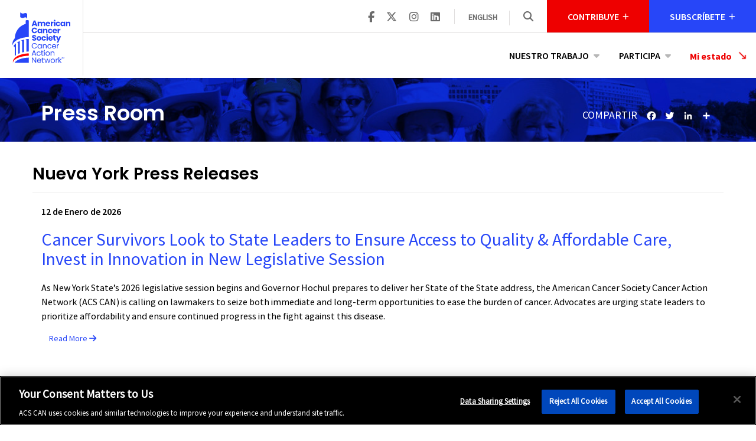

--- FILE ---
content_type: text/html; charset=utf-8
request_url: https://www.fightcancer.org/es/states/New-York/press-releases
body_size: 13070
content:
<!DOCTYPE html>
<html lang="es" dir="ltr"
  xmlns:fb="http://ogp.me/ns/fb#"
  xmlns:og="http://ogp.me/ns#"
  xmlns:article="http://ogp.me/ns/article#"
  xmlns:book="http://ogp.me/ns/book#"
  xmlns:profile="http://ogp.me/ns/profile#"
  xmlns:video="http://ogp.me/ns/video#"
  xmlns:product="http://ogp.me/ns/product#">
<head>
  <link rel="profile" href="http://www.w3.org/1999/xhtml/vocab" />
  <meta name="viewport" content="width=device-width, initial-scale=1.0">
  <meta http-equiv="Content-Type" content="text/html; charset=utf-8" />
<meta name="description" content="The latest press releases for New York." />
<link rel="shortcut icon" href="https://www.fightcancer.org/sites/all/themes/acscan/favicon.ico" type="image/vnd.microsoft.icon" />
<link rel="canonical" href="https://www.fightcancer.org/es/states/New-York/press-releases" />
<link rel="shortlink" href="https://www.fightcancer.org/es/states/New-York/press-releases" />
<meta property="og:site_name" content="American Cancer Society Cancer Action Network" />
<meta property="og:type" content="article" />
<meta property="og:url" content="https://www.fightcancer.org/es/states/New-York/press-releases" />
<meta property="og:title" content="Nueva York Press Releases" />
<meta name="twitter:card" content="summary" />
<meta name="twitter:url" content="https://www.fightcancer.org/es/states/New-York/press-releases" />
<meta name="twitter:title" content="Nueva York Press Releases" />
<meta itemprop="name" content="Nueva York Press Releases" />
<link rel="stylesheet" href="https://cdnjs.cloudflare.com/ajax/libs/font-awesome/6.7.1/css/all.min.css" integrity="sha384-QI8z31KmtR+tk1MYi0DfgxrjYgpTpLLol3bqZA/Q1Y8BvH+6k7/Huoj38gQOaCS7" crossorigin="anonymous"></link>
<link rel="stylesheet" href="//use.typekit.net/dqe6peo.css" integrity="sha384-MDT/DkrQkVSFewQ5obl9Ljw24gIQbImSyOJSQpx3XZGFi6NWMvLDZjyy4r1aDcRG" crossorigin="anonymous"></link>
  <title>Nueva York Press Releases | American Cancer Society Cancer Action Network</title>
  <link type="text/css" rel="stylesheet" href="https://www.fightcancer.org/sites/default/files/css/css_lQaZfjVpwP_oGNqdtWCSpJT1EMqXdMiU84ekLLxQnc4.css" media="all" />
<link type="text/css" rel="stylesheet" href="https://www.fightcancer.org/sites/default/files/css/css_ZCvmsH_ipmuVMrpaJvbCuZOwjvYy9WRr8bUHpEBXarE.css" media="all" />
<link type="text/css" rel="stylesheet" href="https://www.fightcancer.org/sites/default/files/css/css_Dz-Ewd7Ak2G31ngUQkj_oDlfrEkzdqwRM9uBCByAqrc.css" media="all" />
<link type="text/css" rel="stylesheet" href="https://www.fightcancer.org/sites/default/files/css/css_xafIjJnvwbdZvXOoghMgI9uWQX89wYaGrWaFnPlm6HE.css" media="all" />
  <!-- HTML5 element support for IE6-8 -->
  <!--[if lt IE 9]>
    <script src="//html5shiv.googlecode.com/svn/trunk/html5.js"></script>
  <![endif]-->
      <!-- OneTrust Cookies Consent Notice start for ACS CAN -->
    <script src="https://cdn.cookielaw.org/scripttemplates/otSDKStub.js"
            type="text/javascript"
            charset="UTF-8"
            crossorigin="anonymous"
            data-domain-script="be40e130-d35b-4ef9-96e0-ff36f67a3abd"></script>

    <script type="text/javascript">
     function OptanonWrapper() {
       // Fix accessiblity issues once the banner has loaded.

       // Remove empty header element.
       jQuery('.vendor-header-container > p.header-3').remove();

       // Fix incorrect aria button.
       jQuery('#Strictly-Necessary').attr('aria-controls', 'Strictly-Necessary');
     }
    </script>
    <!-- OneTrust Cookies Consent Notice end for ACS CAN -->
  
  <script src="https://www.fightcancer.org/sites/default/files/js/js_JP2KCuq3URhVj3taTmr9KvhfgFO7LEY_EmBX-46_RbA.js"></script>
<script src="https://www.fightcancer.org/sites/default/files/js/js_ou_wA7qkuafnD5fk99vLkO28l1X7DM67Cy3qer2XFWk.js"></script>
<script src="https://www.fightcancer.org/sites/default/files/js/js_7S1oNU0CQTqvi18uEd4jfzvU1OFB35OdnE52e950aU4.js"></script>
<script>document.createElement( "picture" );</script>
<script src="https://www.fightcancer.org/sites/default/files/js/js_xPm-KXsTAxCLZM0_fEimHoEY0SPxnREkUsc6WBGI9bI.js"></script>
<script src="https://www.fightcancer.org/sites/default/files/js/js_ZGBCHMxMWC6Jxv3q0GNNsU0f8NSSm7L_Yw8FyXyCo9Q.js"></script>
<script>window.CKEDITOR_BASEPATH = '/sites/all/libraries/ckeditor/'</script>
<script>window.a2a_config=window.a2a_config||{};window.da2a={done:false,html_done:false,script_ready:false,script_load:function(){var a=document.createElement('script'),s=document.getElementsByTagName('script')[0];a.type='text/javascript';a.async=true;a.src='https://static.addtoany.com/menu/page.js';s.parentNode.insertBefore(a,s);da2a.script_load=function(){};},script_onready:function(){da2a.script_ready=true;if(da2a.html_done)da2a.init();},init:function(){for(var i=0,el,target,targets=da2a.targets,length=targets.length;i<length;i++){el=document.getElementById('da2a_'+(i+1));target=targets[i];a2a_config.linkname=target.title;a2a_config.linkurl=target.url;if(el){a2a.init('page',{target:el});el.id='';}da2a.done=true;}da2a.targets=[];}};(function ($){Drupal.behaviors.addToAny = {attach: function (context, settings) {if (context !== document && window.da2a) {if(da2a.script_ready)a2a.init_all();da2a.script_load();}}}})(jQuery);a2a_config.callbacks=a2a_config.callbacks||[];a2a_config.callbacks.push({ready:da2a.script_onready});a2a_config.overlays=a2a_config.overlays||[];a2a_config.templates=a2a_config.templates||{};a2a_config.icon_color = 'transparent';</script>
<script src="https://www.fightcancer.org/sites/default/files/js/js_2KlXA4Z5El1IQFVPxDN1aX5mIoMSFWGv3vwsP77K9yk.js"></script>
<script src="https://www.fightcancer.org/sites/default/files/js/js_gXZlDbunWD5rEMxtqhJagSYfHhnNee3hyfHMAlCovfE.js"></script>
<script src="https://www.fightcancer.org/sites/default/files/js/js_OLgr-593LYCzF1vZ05PpqLNjLgPEsdxeuLPiASPOib8.js"></script>
<script>jQuery.extend(Drupal.settings, {"basePath":"\/","pathPrefix":"es\/","setHasJsCookie":0,"ajaxPageState":{"theme":"acscan","theme_token":"nYFeElJ8je7wt9AkvFgichOJ6zaSwL699_Lef4nFXrg","jquery_version":"1.10","js":{"sites\/all\/modules\/picture\/picturefill2\/picturefill.min.js":1,"sites\/all\/modules\/picture\/picture.min.js":1,"0":1,"sites\/all\/themes\/bootstrap\/js\/bootstrap.js":1,"sites\/all\/modules\/acs_can_custom_blocks\/acs_can_custom_blocks.js":1,"public:\/\/google_tag\/language\/google_tag.es.script.js":1,"sites\/all\/modules\/jquery_update\/replace\/jquery\/1.10\/jquery.js":1,"misc\/jquery-extend-3.4.0.js":1,"misc\/jquery-html-prefilter-3.5.0-backport.js":1,"misc\/jquery.once.js":1,"misc\/drupal.js":1,"sites\/all\/libraries\/fitvids\/jquery.fitvids.js":1,"sites\/all\/modules\/jquery_update\/replace\/ui\/external\/jquery.cookie.js":1,"sites\/all\/modules\/jquery_update\/replace\/misc\/jquery.form.js":1,"sites\/all\/modules\/select2\/js\/Drupal.select2.js":1,"misc\/form-single-submit.js":1,"misc\/ajax.js":1,"sites\/all\/modules\/jquery_update\/js\/jquery_update.js":1,"1":1,"sites\/all\/modules\/fitvids\/fitvids.js":1,"sites\/all\/modules\/miniorange_saml\/js\/testconfig.js":1,"public:\/\/languages\/es_fvKcQV55FYcx1RJXX3kKy6D54Y8MEGDyvD6jdAbAZdg.js":1,"sites\/all\/libraries\/colorbox\/jquery.colorbox-min.js":1,"sites\/all\/modules\/colorbox\/js\/colorbox.js":1,"sites\/all\/modules\/colorbox\/styles\/default\/colorbox_style.js":1,"sites\/all\/libraries\/jstorage\/jstorage.min.js":1,"sites\/all\/modules\/views\/js\/base.js":1,"sites\/all\/themes\/bootstrap\/js\/misc\/_progress.js":1,"sites\/all\/modules\/views\/js\/ajax_view.js":1,"sites\/all\/libraries\/select2\/select2.js":1,"sites\/all\/libraries\/select2\/select2_locale_es.js":1,"sites\/all\/modules\/ctools\/js\/jump-menu.js":1,"2":1,"3":1,"\/\/c.shpg.org\/438\/sp.js":1,"sites\/all\/themes\/acscan\/dist\/js\/bootstrap.min.js":1,"sites\/all\/themes\/acscan\/dist\/js\/jquery.matchHeight-min.js":1,"sites\/all\/themes\/acscan\/dist\/js\/jquery.backstretch.min.js":1,"sites\/all\/themes\/acscan\/dist\/js\/jquery.inview.min.js":1,"sites\/all\/themes\/acscan\/dist\/js\/scripts.js":1,"sites\/all\/themes\/acscan\/dist\/js\/responsive-menu.js":1,"sites\/all\/themes\/bootstrap\/js\/modules\/views\/js\/ajax_view.js":1,"sites\/all\/themes\/bootstrap\/js\/misc\/ajax.js":1},"css":{"modules\/system\/system.base.css":1,"sites\/all\/modules\/acs_can_careers\/assets\/acs_can_careers.css":1,"sites\/all\/modules\/date\/date_api\/date.css":1,"sites\/all\/modules\/date\/date_popup\/themes\/datepicker.1.7.css":1,"modules\/field\/theme\/field.css":1,"sites\/all\/modules\/fitvids\/fitvids.css":1,"modules\/node\/node.css":1,"sites\/all\/modules\/picture\/picture_wysiwyg.css":1,"sites\/all\/modules\/views\/css\/views.css":1,"sites\/all\/modules\/colorbox\/styles\/default\/colorbox_style.css":1,"sites\/all\/modules\/ctools\/css\/ctools.css":1,"sites\/all\/modules\/panels\/css\/panels.css":1,"sites\/all\/modules\/panels\/plugins\/layouts\/flexible\/flexible.css":1,"sites\/all\/modules\/admin_menu_navbar\/css\/admin_menu_navbar_desktop.css":1,"sites\/all\/libraries\/select2\/select2.css":1,"sites\/all\/modules\/select2\/css\/select2_integration.css":1,"modules\/locale\/locale.css":1,"sites\/all\/modules\/addtoany\/addtoany.css":1,"sites\/all\/themes\/acscan\/dist\/css\/styles.css":1}},"colorbox":{"opacity":"0.85","current":"{current} of {total}","previous":"\u00ab Prev","next":"Next \u00bb","close":"Close","maxWidth":"98%","maxHeight":"98%","fixed":true,"mobiledetect":true,"mobiledevicewidth":"480px"},"views":{"ajax_path":"\/es\/views\/ajax","ajaxViews":{"views_dom_id:e7b1804afa1243a59636c7d2bb1c1689":{"view_name":"press_releases_by_pages","view_display_id":"panel_pane_pr_by_state","view_args":"New-York","view_path":"states\/New-York\/press-releases","view_base_path":"press-room\/feed","view_dom_id":"e7b1804afa1243a59636c7d2bb1c1689","pager_element":0},"views_dom_id:86f527a549a48a67cb90a67fbe5406c3":{"view_name":"my_state_menu","view_display_id":"block_my_state","view_args":"","view_path":"states\/New-York\/press-releases","view_base_path":null,"view_dom_id":"86f527a549a48a67cb90a67fbe5406c3","pager_element":0}}},"urlIsAjaxTrusted":{"\/es\/views\/ajax":true,"\/es\/states\/New-York\/press-releases":true,"\/es\/buscador":true},"select_2":{"elements":{"edit-jump":{"separator":"\u00b6","jqui_sortable":false,"dropdownAutoWidth":true,"width":"element","containerCssClass":"","minimumResultsForSearch":"15","allowClear":true}},"excludes":{"by_id":{"values":["field_states"],"reg_exs":[]},"by_class":[],"by_selectors":[]},"branch":3,"default_settings":{"separator":"\u00b6","jqui_sortable":false,"dropdownAutoWidth":true,"width":"element","containerCssClass":"","minimumResultsForSearch":"15"},"process_all_selects_on_page":true,"no_version_check":false,"settings_updated":true},"language":"es","fitvids":{"custom_domains":[],"selectors":["body"],"simplifymarkup":true},"currentPath":"states\/New-York\/press-releases","currentPathIsAdmin":false,"acscan":{"language":"es_US"},"bootstrap":{"anchorsFix":"0","anchorsSmoothScrolling":"0","formHasError":1,"popoverEnabled":1,"popoverOptions":{"animation":1,"html":0,"placement":"right","selector":"","trigger":"click","triggerAutoclose":1,"title":"","content":"","delay":0,"container":"body"},"tooltipEnabled":1,"tooltipOptions":{"animation":1,"html":0,"placement":"auto left","selector":"","trigger":"hover focus","delay":0,"container":"body"}}});</script>
</head>

<body class="html not-front not-logged-in no-sidebars page-states page-states-new-york page-states-new-york-press-releases i18n-es">
  <div id="skip-link">
    <a href="#main-content" class="element-invisible element-focusable">Skip to main content</a>
  </div>
    <div class="region region-page-top">
    <noscript aria-hidden="true"><iframe src="https://www.googletagmanager.com/ns.html?id=GTM-N3X9GPV" height="0" width="0" style="display:none;visibility:hidden"></iframe></noscript>  </div>
  <header role="banner" class="site-header">
  <div class="container-fluid">
    <div class="banner-row row">
        <div class="col-sm-2 header-left">
                      <a class="logo" href="/es" title="Home">
              <img class="img-responsive" src="https://www.fightcancer.org/sites/all/themes/acscan/logo.svg" alt="Home" />
            </a>
                </div>
      <div class="col-sm-10 header-right">
        <div class="row header-row">
          <div class="top-bar col-sm-12" role="banner">
              <div class="region region-header">
    <section id="block-boxes-social-header" class="block block-boxes block-boxes-simple clearfix">

        <h2 class="block-title">Share</h2>
    
  <div id='boxes-box-social_header' class='boxes-box'><div class="boxes-box-content"><a href="https://www.facebook.com/ACSCAN" aria-label="ACS CAN on Facebook" target="_blank"><span class="icon fa fa-brands fa-facebook-f" aria-hidden="true"></span></a> <a href="https://twitter.com/acscan" aria-label="ACS CAN on Twitter" target="_blank"><span class="icon fa fa-brands fa-x-twitter" aria-hidden="true"></span></a> <a href="https://www.instagram.com/acscan/" aria-label="ACS CAN on Instagram" target="_blank"><span class="icon fa fa-brands fa-instagram" aria-hidden="true"></span></a> <a href="https://www.linkedin.com/company/acscan" target="_blank" aria-label="ACS CAN on Linkedin"><span class="icon fa fa-brands fa-linkedin" aria-hidden="true"></span></a></div></div>
</section>
<section id="block-locale-language-content" class="block block-locale clearfix">

        <h2 class="block-title">Languages</h2>
    
  <ul class="language-switcher-locale-url"><li class="en first"><a href="/states/New-York/press-releases" class="language-link" xml:lang="en">English</a></li>
<li class="es last active"><a href="/es/states/New-York/press-releases" class="language-link active" xml:lang="es">Español</a></li>
</ul>
</section>
<section id="block-views-65594a0d0afb71efce58a7b35d53f5ee" class="block block-views block-search clearfix">

        <h2 class="block-title"> <div class="search-trigger"><span class="icon fa fa-search" aria-hidden="true"></span></div></h2>
    
  <form action="/es/buscador" method="get" id="views-exposed-form-site-search-spanish-panel-pane-1" accept-charset="UTF-8"><div><div class="views-exposed-form">
  <div class="views-exposed-widgets clearfix">
          <div id="edit-search-api-views-fulltext-wrapper" class="views-exposed-widget views-widget-filter-search_api_views_fulltext">
                        <div class="views-widget">
          <span class="search-close">X</span><div class="form-item form-item-search-api-views-fulltext form-type-textfield form-group"><input placeholder="Ingresa tu(s) término(s) de búsqueda" aria-label="Enter search terms" class="form-control form-text" type="text" id="edit-search-api-views-fulltext" name="search_api_views_fulltext" value="" size="30" maxlength="128" /></div>        </div>
              </div>
                    <div class="views-exposed-widget views-submit-button">
      <button type="submit" id="edit-submit-site-search-spanish" name="" value="Buscar" class="btn btn-default form-submit">Buscar</button>
    </div>
      </div>
</div>
</div></form>
</section>
<section id="block-acs-can-custom-blocks-acs-can-header-donate-block" class="block block-acs-can-custom-blocks acs-can-header-donate-block clearfix">

        <h2 class="block-title">Contribuye</h2>
    
  <form method="get" class="donate-form hidden" id="acs-can-header-donate-block"><input type="hidden" class="donate-url" name="donate_url" value="https://act.fightcancer.org/a/haz-una-donacion"/><input type="hidden" class="donate-src" name="donate_src" value="donate_web_header"/><input type="text" class="donate-input form-input" name="donate_amount" id="donate-amount" placeholder="$ Monto del regalo" aria-label="Ingrese una cantidad de regalo" /><button class="donate-submit form-submit" aria-label="Donate"><span class="icon fa fa-arrow-right" aria-hidden="true"></span></button></form><button type="button" class="donate-close-button hidden"><span class="icon fa fa-close"></span></button>
</section>
<section id="block-acs-can-custom-blocks-acs-can-header-signup-block" class="block block-acs-can-custom-blocks acs-can-header-signup-block clearfix">

        <h2 class="block-title">Subscríbete</h2>
    
  <form class="email-form hidden" id="acs-can-header-signup-block" data-acs-can-email-signup-block method="post"><input data-acs-can-email-signup-src-code="" name="source" type="hidden" value="web_header_email" />
<input name="confirmation_url" type="hidden" value="https://act.fightcancer.org/a/direccin-de-correo-electrnico" />
<input type="email" name="primary_email" class="email-input form-input" id="email-address" placeholder="Dirección de correo electrónico" data-acs-can-email-signup-input aria-label="Dirección de correo electrónico" /><button type="submit" class="email-submit form-submit" aria-label="Submit"><span class="icon fa fa-arrow-right" aria-hidden="true"></span></button></form><button type="button" class="email-close-button hidden" aria-label="Close" data-acs-can-email-signup-close-button><span class="icon fa fa-close"></span></button>
</section>
  </div>
          </div>
        </div>
        <div class="row nav-row">
                      <div class="navigation col-sm-12">
              <nav role="navigation">
                <div class="responsive-menu-trigger visible-sm-block visible-xs-block"><span></span><span></span><span></span></div>
                                    <div class="region region-navigation">
    <section id="block-menu-block-acs-can-custom-blocks-12" class="block block-menu-block clearfix">

      
  <div class="menu-block-wrapper menu-block-acs_can_custom_blocks-12 menu-name-menu-main-menu-spanish parent-mlid-0 menu-level-1">
  <ul class="menu nav"><li class="first expanded menu-mlid-4106"><a href="/es/landing-pages/lo-que-hacemos" title="">NUESTRO TRABAJO</a><ul class="menu nav second-level"><li class="first expanded menu-mlid-4109"><span class="second-level"><a href="/es/what-we-do/access-health-care" title="">Acceso a la atención médica</a></span><ul class="menu nav"><li class="first leaf menu-mlid-4110"><a href="/es/what-we-do/access-health-insurance" title="">Acceso a la cobertura de salud</a></li>
<li class="leaf menu-mlid-4313"><a href="https://www.fightcancer.org/es/what-we-do/acceso-las-pruebas-de-biomarcadores" title="">Acceso a las Pruebas de Biomarcadores</a></li>
<li class="last leaf menu-mlid-4320"><a href="https://www.fightcancer.org/es/what-we-do/ampliar-y-proteger-medicaid" title="">Proteger y ampliar el acceso a Medicaid</a></li>
</ul></li>
<li class="leaf menu-mlid-4107"><span class="second-level"><a href="/es/what-we-do/fondos-para-la-investigacion-del-cancer" title="">Fondos para la investigación del cáncer</a></span></li>
<li class="expanded menu-mlid-4111"><span class="second-level"><a href="/es/prevencion-del-cancer" title="">Prevención del cáncer</a></span><ul class="menu nav"><li class="first leaf menu-mlid-4108"><a href="https://www.fightcancer.org/es/what-we-do/c%C3%A1ncer-de-mama-y-de-cuello-uterino" title="">Cáncer de mama y de cuello uterino</a></li>
<li class="leaf menu-mlid-4112"><a href="/es/what-we-do/colorectal-cancer" title="">Cáncer colorrectal</a></li>
<li class="last leaf menu-mlid-4301"><a href="https://www.fightcancer.org/es/what-we-do/detecci%C3%B3n-temprana-para-el-c%C3%A1ncer-de-pr%C3%B3stata" title="">Detección Temprana para el Cáncer de Próstata</a></li>
</ul></li>
<li class="last expanded menu-mlid-4113"><span class="second-level"><a href="/es/what-we-do/tobacco-control" title="">Control de tabaco</a></span><ul class="menu nav"><li class="first last leaf menu-mlid-4114"><a href="/es/what-we-do/smoke-free" title="">Libre de humo</a></li>
</ul></li>
</ul></li>
<li class="last expanded menu-mlid-4115"><a href="/es/landing-pages/participa" title="">Participa</a><ul class="menu nav second-level"><li class="first last leaf menu-mlid-4118"><span class="second-level"><a href="https://www.fightcancer.org/es/participa-como-voluntarioa-para-acs-can" title="">Voluntario</a></span></li>
</ul></li>
</ul></div>

</section>
<section id="block-views-my-state-menu-block-my-state" class="block block-views clearfix">

      
  <div class="view view-my-state-menu view-id-my_state_menu view-display-id-block_my_state view-dom-id-86f527a549a48a67cb90a67fbe5406c3">
        
  
  
      <div class="view-content ">
      <form action="/es/states/New-York/press-releases" method="post" id="ctools-jump-menu" accept-charset="UTF-8"><div><div class="container-inline"><div class="form-item form-item-jump form-type-select form-group"> <label class="control-label" for="edit-jump">Select a State</label>
<select class="ctools-jump-menu-select ctools-jump-menu-change use-select-2 form-control form-select" aria-label="Mi estado" id="edit-jump" name="jump"><option value="" selected="selected">Mi estado</option><option value="f8ee4e42cebcad54338f664a8477df55::/es/states/arizona">  
          Arizona  </option><option value="6c3b988ca1aa34f2ca308a6cd70b5558::/es/states/california">  
          California  </option><option value="7346ad27e7adffc97bd9a01153bcbfa3::/es/states/florida">  
          Florida  </option><option value="4a78efc3e9b366bfb1c89e03681356c6::/es/states/illinois">  
          Illinois  </option><option value="b470d9e5b4e030a0ca86a8b0d9b86126::/es/states/new-york">  
          New York  </option><option value="7d994c97997c8407881da1f6ca9a1722::/es/states/puerto-rico">  
          Puerto Rico  </option><option value="413371a0c6905947a59494a8b315514e::/es/states/texas">  
          Texas  </option><option value="0:/">En inglés</option><option value="3d6d698c8b26218eb4b5699fa211eaa6::/states/alabama">  
          Alabama  </option><option value="9485734fb01d2c4c79e626de20ad168c::/states/alaska">  
          Alaska  </option><option value="f8ee4e42cebcad54338f664a8477df55::/states/arizona">  
          Arizona  </option><option value="655efb200d6c75f735f2608ed8a1dc21::/states/arkansas">  
          Arkansas  </option><option value="6c3b988ca1aa34f2ca308a6cd70b5558::/states/california">  
          California  </option><option value="dd07f0bd476f62450bcdde172713dd4d::/states/colorado">  
          Colorado  </option><option value="c67de39de5c0b8ac2b7d45c5f3af6a63::/states/connecticut">  
          Connecticut  </option><option value="98c2b36de27474dabdfdcde3947fea66::/states/delaware">  
          Delaware  </option><option value="c28e797398fb59afd68ca1c0a1abbf03::/states/district-columbia">  
          District Of Columbia  </option><option value="7346ad27e7adffc97bd9a01153bcbfa3::/states/florida">  
          Florida  </option><option value="3a21ff5d68fd1949812e202ce1919988::/states/georgia">  
          Georgia  </option><option value="bd1760449ecd80fb1d18f5bf41911d13::/states/guam">  
          Guam  </option><option value="533ed693d4f55314c1bd4b09e1368be8::/states/hawaii">  
          Hawaii  </option><option value="c1dac4aa9a7d09c47a5cd6248cfe0a97::/states/idaho">  
          Idaho  </option><option value="4a78efc3e9b366bfb1c89e03681356c6::/states/illinois">  
          Illinois  </option><option value="423c81dbd2834017e6cc145c93511cc3::/states/indiana">  
          Indiana  </option><option value="3e364498d1731d1d4d850bd44d81d8fa::/states/iowa">  
          Iowa  </option><option value="8ddd30056fd7078e68968019b64988fe::/states/kansas">  
          Kansas  </option><option value="32a0239396313b64ccc49db75c920a67::/states/kentucky">  
          Kentucky  </option><option value="a980a707502ab31ae627efa52fece8a7::/states/louisiana">  
          Louisiana  </option><option value="142c14b5f3f4285d78f5f95c969b0158::/states/maine">  
          Maine  </option><option value="741728ea20f7dd5189604767253d4286::/states/maryland">  
          Maryland  </option><option value="9474ee699ba3e57720836e6b41cba1e6::/states/massachusetts">  
          Massachusetts  </option><option value="99d47e48429a255340fb5e48a37d86df::/states/michigan">  
          Michigan  </option><option value="5c731aa18e52e4ad0d18b7c592268bd7::/states/minnesota">  
          Minnesota  </option><option value="d379fdfa44333208cb96d087d74dac6c::/states/mississippi">  
          Mississippi  </option><option value="08364e9a376cbb8dbe841a47f733eb8c::/states/missouri">  
          Missouri  </option><option value="6f4985de1f8813fe6d41de3a1284869c::/states/montana">  
          Montana  </option><option value="9c3bfec146fb52f563828c58d92cba0d::/states/nebraska">  
          Nebraska  </option><option value="986522360d4e6d21cbcb40d55e6aff9e::/states/nevada">  
          Nevada  </option><option value="4af97bec5cabd1ef9784afb9050ee226::/states/new-hampshire">  
          New Hampshire  </option><option value="2c2fafe37c6dafb2703500b3d13971f5::/states/new-jersey">  
          New Jersey  </option><option value="21adcbbacc3881cb525606b81fd8399f::/states/new-mexico">  
          New Mexico  </option><option value="b470d9e5b4e030a0ca86a8b0d9b86126::/states/new-york">  
          New York  </option><option value="1fef4abe91593c32427598f4b2e4a00a::/states/north-carolina">  
          North Carolina  </option><option value="e83c5a67f23469d0b969db8b350f5de0::/states/north-dakota">  
          North Dakota  </option><option value="df7e5bafe5b0ee6dd27a32b5dbb55e89::/states/ohio">  
          Ohio  </option><option value="96a8153b55a5bdff7ccb14612693ec87::/taxonomy/term/38">  
          Oklahoma  </option><option value="8d58ed170821dc048f813a59630b8891::/states/oregon">  
          Oregon  </option><option value="09ee9b90ad4e2ac65121f88174933559::/states/pennsylvania">  
          Pennsylvania  </option><option value="7d994c97997c8407881da1f6ca9a1722::/states/puerto-rico">  
          Puerto Rico  </option><option value="06e1c2cee95759b0d37f87341bbc7b0b::/states/rhode-island">  
          Rhode Island  </option><option value="245389bf7e5bf5646a26641aa1dd105e::/states/south-carolina">  
          South Carolina  </option><option value="881c17312b4f21f35a7d0172e2030a54::/states/south-dakota">  
          South Dakota  </option><option value="6f2c398ed396aa7af249dd4607dcd3c3::/states/tennessee">  
          Tennessee  </option><option value="413371a0c6905947a59494a8b315514e::/states/texas">  
          Texas  </option><option value="06d72701eed4fc241484bca9f7735784::/states/utah">  
          Utah  </option><option value="5275dcf589d24096f00e26f94127a95f::/states/vermont">  
          Vermont  </option><option value="5ce5adbe03922572392724716226a795::/states/virginia">  
          Virginia  </option><option value="28c4b465bc855439d7ecf06433607e00::/states/washington">  
          Washington  </option><option value="7497e95ba5fd3287733c643473ea3cd4::/states/west-virginia">  
          West Virginia  </option><option value="fb1d0dae3f29bb3ac447fc355ad8c7f9::/states/wisconsin">  
          Wisconsin  </option><option value="0e109c0c1f351e31f2ca85908b759ad9::/states/wyoming">  
          Wyoming  </option></select></div><button class="ctools-jump-menu-button ctools-jump-menu-hide btn btn-default form-submit" type="submit" id="edit-go" name="op" value="Go">Go</button>
</div><input type="hidden" name="form_build_id" value="form-WNsGpqCANcXUvF1Jbe9QEMeGuYE-L-rIC9ZOsrDCqQA" />
<input type="hidden" name="form_id" value="ctools_jump_menu" />
</div></form>    </div>
  
  
  
  
  
  
</div>
</section>
  </div>
                              </nav>
            </div>
                  </div>
      </div>
       <div class="responsive-menu"></div>
    </div>
  </div>
</header>
<div class="main-container container-fluid">
  <div class="row">
    <section class="col-sm-12">
            <a id="main-content"></a>
<!--
                    <h1 class="page-header">Nueva York Press Releases</h1>
            -->
                                                    <div class="region region-content">
    <section id="block-system-main" class="block block-system clearfix">

      
  <div class="panels-flexible-row panels-flexible-row-page_title_locked_content_center-2 panels-flexible-row-first clearfix ">
<div class="panels-flexible-region panels-flexible-region-page_title_locked_content_center-page_title panels-flexible-region-first panels-flexible-region-last ">
<div class="panel-pane pane-panels-mini pane-page-title-node-linked"   data-stretch="/sites/all/themes/acscan/dist/images/header.jpg"  >

  
  
  
  
  
  
      <div class="container">
      <div class="row">
  
          <div class="panels-flexible-region panels-flexible-region-4703-left panels-flexible-region-first col-sm-8">
<div class="panel-pane pane-node-title"    >

  
  
  
  
  
  
  
          <h1 class="page-header"><a href="/es/landing-pages/press-room">Press Room</a></h1>
  
  
  
  </div></div>
<div class="panels-flexible-region panels-flexible-region-4703-right panels-flexible-region-last col-sm-4">
<div class="panel-pane pane-block pane-addtoany-addtoany-button"    >

  
  
  
  
      
    <h3 class="pane-title">
    Compartir    </h3>

      
  
  
          <span class="a2a_kit a2a_kit_size_20 a2a_target addtoany_list" id="da2a_1">
      <a class="a2a_button_facebook"></a>
<a class="a2a_button_twitter"></a>
<a class="a2a_button_linkedin"></a>
      <a class="a2a_dd addtoany_share_save" href="https://www.addtoany.com/share#url=https%3A%2F%2Fwww.fightcancer.org%2Fes%2Fstates%2FNew-York%2Fpress-releases&amp;title="></a>
      
    </span>
    <script type="text/javascript">
<!--//--><![CDATA[//><!--
if(window.da2a)da2a.script_load();
//--><!]]>
</script>  
  
  
  </div></div>
  
        </div>
    </div>
  
  
  </div></div>
</div>
<div class="panels-flexible-row panels-flexible-row-page_title_locked_content_center-1 clearfix ">
<div class="panels-flexible-region panels-flexible-region-page_title_locked_content_center-locked_content panels-flexible-region-first panels-flexible-region-last ">
<div class="panel-pane pane-views-panes pane-press-releases-by-pages-panel-pane-pr-by-state pad-title"    >

  
  
  
  
            <div class="container">
        <div class="row">
    
    <h2 class="pane-title">
    Nueva York Press Releases    </h2>

            </div>
      </div>
      
  
      <div class="container">
      <div class="row">
  
          <div class="view view-press-releases-by-pages view-id-press_releases_by_pages view-display-id-panel_pane_pr_by_state grid-view grid-view--releases view-dom-id-e7b1804afa1243a59636c7d2bb1c1689">
        
  
  
      <div class="view-content ">
      

<div id="views-bootstrap-grid-1" class="views-bootstrap-grid-plugin-style">
  
          <div class="row">
                  <div class=" col-xs-12 col-sm-12 col-md-12 col-lg-12">
            <article id="node-237521" class="node node-press-release clearfix container">
    <div class="row">
        <div class="col-sm-12 text-container">
      <div class="teaser-date-priority">
        <span class="teaser-date"><div class="field field-name-field-release-date field-type-datetime field-label-hidden"><div class="field-items"><div class="field-item even"><span class="date-display-single">12 de Enero de 2026</span></div></div></div></span>
      </div>
            <h2 class="teaser-title"><a href="/es/node/237521">Cancer Survivors Look to State Leaders to Ensure Access to Quality &amp; Affordable Care, Invest in Innovation in New Legislative Session</a></h2>
            <div class="field field-name-body field-type-text-with-summary field-label-hidden"><div class="field-items"><div class="field-item even"><p>As New York State’s 2026 legislative session begins and Governor Hochul prepares to deliver her State of the State address, the American Cancer Society Cancer Action Network (ACS CAN) is calling on lawmakers to seize both immediate and long-term opportunities to ease the burden of cancer. Advocates are urging state leaders to prioritize affordability and ensure continued progress in the fight against this disease.</p>
</div></div></div>      <div class="teaser-link">
        <a href="/es/node/237521" class="btn" aria-label="Read More on Cancer Survivors Look to State Leaders to Ensure Access to Quality &amp;amp; Affordable Care, Invest in Innovation in New Legislative Session">
          Read More <span class="icon fa fa-arrow-right" aria-hidden="true"></span>
        </a>
      </div>
    </div>
  </div>
</article>
          </div>

                                  </div>
          <div class="row">
                  <div class=" col-xs-12 col-sm-12 col-md-12 col-lg-12">
            <article id="node-237439" class="node node-press-release clearfix container">
    <div class="row">
        <div class="col-sm-12 text-container">
      <div class="teaser-date-priority">
        <span class="teaser-date"><div class="field field-name-field-release-date field-type-datetime field-label-hidden"><div class="field-items"><div class="field-item even"><span class="date-display-single">20 de Noviembre de 2025</span></div></div></div></span>
      </div>
            <h2 class="teaser-title"><a href="/es/node/237439">NY Cancer Patients: ‘This Lung Cancer Awareness Month, We Need Governor Hochul to Ensure Access to Screening &amp; Follow-up Care’</a></h2>
            <div class="field field-name-body field-type-text-with-summary field-label-hidden"><div class="field-items"><div class="field-item even"><p>During Lung Cancer Awareness Month, cancer patients, survivors and volunteers with the American Cancer Society Cancer Action Network (ACS CAN) in New York are calling on Governor Kathy Hochul to take urgent action to reduce the state’s lung cancer burden by signing legislation that will eliminate cost-sharing for lung cancer screening and follow-up tests. As the advocates’ calls reach a fever pitch, <a href="https://pressroom.cancer.org/2025-lung-cancer-data">new data, published in JAMA</a>, has emerged to indicate that lung cancer screening uptake is low with only 1 in 5 eligible adults in the U.S. getting screened for lung cancer.</p>
</div></div></div>      <div class="teaser-link">
        <a href="/es/node/237439" class="btn" aria-label="Read More on NY Cancer Patients: ‘This Lung Cancer Awareness Month, We Need Governor Hochul to Ensure Access to Screening &amp;amp; Follow-up Care’">
          Read More <span class="icon fa fa-arrow-right" aria-hidden="true"></span>
        </a>
      </div>
    </div>
  </div>
</article>
          </div>

                                  </div>
          <div class="row">
                  <div class=" col-xs-12 col-sm-12 col-md-12 col-lg-12">
            <article id="node-237283" class="node node-press-release clearfix container">
    <div class="row">
        <div class="col-sm-12 text-container">
      <div class="teaser-date-priority">
        <span class="teaser-date"><div class="field field-name-field-release-date field-type-datetime field-label-hidden"><div class="field-items"><div class="field-item even"><span class="date-display-single">14 de Agosto de 2025</span></div></div></div></span>
      </div>
            <h2 class="teaser-title"><a href="/es/releases/concejo-de-nyc-presenta-propuesta-de-ley-que-garantizar%C3%ADa-tiempo-libre-pagado-para-ayudar">Concejo de NYC presenta propuesta de ley que garantizaría tiempo libre pagado para ayudar a prevenir el cáncer</a></h2>
            <div class="field field-name-body field-type-text-with-summary field-label-hidden"><div class="field-items"><div class="field-item even"><p>El Proyecto de Ley Int. #1369-2025 requerirá que todos los empleadores privados con cinco o más empleados otorguen hasta cinco horas anuales de tiempo libre pagado para la atención médica preventiva, incluidos los exámenes recomendados por un médico.</p>
</div></div></div>      <div class="teaser-link">
        <a href="/es/releases/concejo-de-nyc-presenta-propuesta-de-ley-que-garantizar%C3%ADa-tiempo-libre-pagado-para-ayudar" class="btn" aria-label="Read More on Concejo de NYC presenta propuesta de ley que garantizaría tiempo libre pagado para ayudar a prevenir el cáncer">
          Read More <span class="icon fa fa-arrow-right" aria-hidden="true"></span>
        </a>
      </div>
    </div>
  </div>
</article>
          </div>

                                  </div>
          <div class="row">
                  <div class=" col-xs-12 col-sm-12 col-md-12 col-lg-12">
            <article id="node-237164" class="node node-press-release clearfix container">
    <div class="row">
        <div class="col-sm-12 text-container">
      <div class="teaser-date-priority">
        <span class="teaser-date"><div class="field field-name-field-release-date field-type-datetime field-label-hidden"><div class="field-items"><div class="field-item even"><span class="date-display-single">11 de Junio de 2025</span></div></div></div></span>
      </div>
            <h2 class="teaser-title"><a href="/es/node/237164">Urgent Call from Patient Advocates to New York State Assembly:  Pass Paid Leave Reform before Adjourning for Summer</a></h2>
            <div class="field field-name-body field-type-text-with-summary field-label-hidden"><div class="field-items"><div class="field-item even"><p>“With just days left in the legislative session, the New York State Assembly must not leave Albany without reforming the state’s inadequate Temporary Disability Insurance (TDI) program--for the second year in a row."</p>
</div></div></div>      <div class="teaser-link">
        <a href="/es/node/237164" class="btn" aria-label="Read More on Urgent Call from Patient Advocates to New York State Assembly:  Pass Paid Leave Reform before Adjourning for Summer">
          Read More <span class="icon fa fa-arrow-right" aria-hidden="true"></span>
        </a>
      </div>
    </div>
  </div>
</article>
          </div>

                                  </div>
          <div class="row">
                  <div class=" col-xs-12 col-sm-12 col-md-12 col-lg-12">
            <article id="node-237139" class="node node-press-release clearfix container">
    <div class="row">
        <div class="col-sm-12 text-container">
      <div class="teaser-date-priority">
        <span class="teaser-date"><div class="field field-name-field-release-date field-type-datetime field-label-hidden"><div class="field-items"><div class="field-item even"><span class="date-display-single">4 de Junio de 2025</span></div></div></div></span>
      </div>
            <h2 class="teaser-title"><a href="/es/node/237139">New Report: Over 1.2 Million Cancer Survivors Alive Today in New York</a></h2>
            <div class="field field-name-body field-type-text-with-summary field-label-hidden"><div class="field-items"><div class="field-item even"><p>According to <a href="https://www.cancer.org/research/cancer-facts-statistics/survivor-facts-figures.html">a new report</a> released last week by the American Cancer Society, the number of people living with a history of cancer in the United States is estimated at 18.6 million and projected to exceed 22 million by 2035. The new report also revealed that, in New York State, there are over 1.2 million cancer survivors alive today. The findings come at the start of National Cancer Survivors Month, which brought cancer survivors and advocates to the New York State Capitol earlier today to honor the lives touched by cancer and remind state lawmakers of the difference they can make in the fight against the disease. </p>
</div></div></div>      <div class="teaser-link">
        <a href="/es/node/237139" class="btn" aria-label="Read More on New Report: Over 1.2 Million Cancer Survivors Alive Today in New York">
          Read More <span class="icon fa fa-arrow-right" aria-hidden="true"></span>
        </a>
      </div>
    </div>
  </div>
</article>
          </div>

                                  </div>
          <div class="row">
                  <div class=" col-xs-12 col-sm-12 col-md-12 col-lg-12">
            <article id="node-237112" class="node node-press-release clearfix container">
    <div class="row">
        <div class="col-sm-12 text-container">
      <div class="teaser-date-priority">
        <span class="teaser-date"><div class="field field-name-field-release-date field-type-datetime field-label-hidden"><div class="field-items"><div class="field-item even"><span class="date-display-single">29 de Mayo de 2025</span></div></div></div></span>
      </div>
            <h2 class="teaser-title"><a href="/es/node/237112">New York Lawmakers Remove Barriers to Lung Cancer Screening, Passing A1195-A / S2000-A</a></h2>
            <div class="field field-name-body field-type-text-with-summary field-label-hidden"><div class="field-items"><div class="field-item even"><p>Earlier today, the New York State Senate voted to remove barriers to lung cancer screening in New York State, passing critical legislation to better equip New Yorkers to detect and treat lung cancer. S2000-A / A1195-A ensures comprehensive insurance coverage for lung cancer screening and eliminates cost sharing for recommended lung cancer screening, follow-up scans and diagnostic tests for asymptomatic individuals by all payers in the state.  </p>
</div></div></div>      <div class="teaser-link">
        <a href="/es/node/237112" class="btn" aria-label="Read More on New York Lawmakers Remove Barriers to Lung Cancer Screening, Passing A1195-A / S2000-A">
          Read More <span class="icon fa fa-arrow-right" aria-hidden="true"></span>
        </a>
      </div>
    </div>
  </div>
</article>
          </div>

                                  </div>
          <div class="row">
                  <div class=" col-xs-12 col-sm-12 col-md-12 col-lg-12">
            <article id="node-237046" class="node node-press-release clearfix container">
    <div class="row">
        <div class="col-sm-12 text-container">
      <div class="teaser-date-priority">
        <span class="teaser-date"><div class="field field-name-field-release-date field-type-datetime field-label-hidden"><div class="field-items"><div class="field-item even"><span class="date-display-single">8 de Mayo de 2025</span></div></div></div></span>
      </div>
            <h2 class="teaser-title"><a href="/es/releases/el-presupuesto-del-estado-de-nueva-york-no-aborda-las-licencias-remuneradas">El presupuesto del estado de Nueva York no aborda las licencias remuneradas</a></h2>
            <div class="field field-name-body field-type-text-with-summary field-label-hidden"><div class="field-items"><div class="field-item even"><p>Esta semana, los líderes del estado de Nueva York publicaron detalles sobre el presupuesto estatal para el año fiscal 2025-26 y los defensores de pacientes se encuentran decepcionados ante la falta de soluciones para mejorar el acceso de los neoyorquinos a las licencias médicas remuneradas y, con ello, su movilidad financiera. Estos mismos defensores visitaron Albany el mes pasado para el Día de Acción Contra el Cáncer anual de la Red de Acción Contra el Cáncer de la Sociedad Americana Contra el Cáncer (ACS CAN) con el fin de promover la importancia del Proyecto de Ley 172 del Senado/Proyecto de Ley 84 de la Asamblea: la propuesta para ampliar el acceso de los neoyorquinos a disponer de tiempo libre durante su tratamiento, que ahora cuenta con 73 copatrocinadores en la Asamblea y fue aprobada por el Senado en marzo.   </p>
</div></div></div>      <div class="teaser-link">
        <a href="/es/releases/el-presupuesto-del-estado-de-nueva-york-no-aborda-las-licencias-remuneradas" class="btn" aria-label="Read More on El presupuesto del estado de Nueva York no aborda las licencias remuneradas">
          Read More <span class="icon fa fa-arrow-right" aria-hidden="true"></span>
        </a>
      </div>
    </div>
  </div>
</article>
          </div>

                                  </div>
          <div class="row">
                  <div class=" col-xs-12 col-sm-12 col-md-12 col-lg-12">
            <article id="node-237010" class="node node-press-release clearfix container">
    <div class="row">
        <div class="col-sm-12 text-container">
      <div class="teaser-date-priority">
        <span class="teaser-date"><div class="field field-name-field-release-date field-type-datetime field-label-hidden"><div class="field-items"><div class="field-item even"><span class="date-display-single">1 de Mayo de 2025</span></div></div></div></span>
      </div>
            <h2 class="teaser-title"><a href="/es/node/237010">Cancer Advocates Visit Rep. Lawler’s Office, Urge Him to Protect Medicaid for all New Yorkers</a></h2>
            <div class="field field-name-body field-type-text-with-summary field-label-hidden"><div class="field-items"><div class="field-item even"><p>Today, advocates with the American Cancer Society Cancer Action Network (ACS CAN) came from across the Lower Hudson Valley to deliver a message to Rep. Mike Lawler, urging him to protect Medicaid and highlighting how looming cuts would harm the nearly 7 million New Yorkers, including working families, cancer patients and survivors, people with disabilities, seniors, veterans and children, who receive lifesaving care through Medicaid.</p>
</div></div></div>      <div class="teaser-link">
        <a href="/es/node/237010" class="btn" aria-label="Read More on Cancer Advocates Visit Rep. Lawler’s Office, Urge Him to Protect Medicaid for all New Yorkers">
          Read More <span class="icon fa fa-arrow-right" aria-hidden="true"></span>
        </a>
      </div>
    </div>
  </div>
</article>
          </div>

                                  </div>
          <div class="row">
                  <div class=" col-xs-12 col-sm-12 col-md-12 col-lg-12">
            <article id="node-237006" class="node node-press-release clearfix container">
    <div class="row">
        <div class="col-sm-12 text-container">
      <div class="teaser-date-priority">
        <span class="teaser-date"><div class="field field-name-field-release-date field-type-datetime field-label-hidden"><div class="field-items"><div class="field-item even"><span class="date-display-single">30 de Abril de 2025</span></div></div></div></span>
      </div>
            <h2 class="teaser-title"><a href="/es/releases/sobrevivientes-de-c%C3%A1ncer-se-re%C3%BAnen-con-legisladores-de-nueva-york-durante-el-%E2%80%98d%C3%ADa-de-acci%C3%B3n">Sobrevivientes de cáncer se reúnen con legisladores de Nueva York durante el ‘Día de Acción contra el Cáncer’</a></h2>
            <div class="field field-name-body field-type-text-with-summary field-label-hidden"><div class="field-items"><div class="field-item even"><p>Más de 130 voluntarios de toda Nueva York, incluidos pacientes y sobrevivientes de cáncer, así como cuidadores, se reunieron en el Capitolio estatal para participar en el ‘Día de Acción contra el Cáncer’, un evento anual organizado por ACS CAN.</p>
</div></div></div>      <div class="teaser-link">
        <a href="/es/releases/sobrevivientes-de-c%C3%A1ncer-se-re%C3%BAnen-con-legisladores-de-nueva-york-durante-el-%E2%80%98d%C3%ADa-de-acci%C3%B3n" class="btn" aria-label="Read More on Sobrevivientes de cáncer se reúnen con legisladores de Nueva York durante el ‘Día de Acción contra el Cáncer’">
          Read More <span class="icon fa fa-arrow-right" aria-hidden="true"></span>
        </a>
      </div>
    </div>
  </div>
</article>
          </div>

                                  </div>
          <div class="row">
                  <div class=" col-xs-12 col-sm-12 col-md-12 col-lg-12">
            <article id="node-236868" class="node node-press-release clearfix container">
    <div class="row">
        <div class="col-sm-12 text-container">
      <div class="teaser-date-priority">
        <span class="teaser-date"><div class="field field-name-field-release-date field-type-datetime field-label-hidden"><div class="field-items"><div class="field-item even"><span class="date-display-single">18 de Marzo de 2025</span></div></div></div></span>
      </div>
            <h2 class="teaser-title"><a href="/es/releases/el-senado-de-nueva-york-aprueba-un%C3%A1nimemente-una-legislaci%C3%B3n-para-ampliar-el-acceso-la">El Senado de Nueva York aprueba unánimemente una legislación para ampliar el acceso a la detección del cáncer de pulmón; la coalición que respalda la propuesta aplaude a los senadores y pide a la Asamblea que haga lo mismo</a></h2>
            <div class="field field-name-body field-type-text-with-summary field-label-hidden"><div class="field-items"><div class="field-item even"><p>El Senado estatal aprobó unánimemente una legislación que eliminaría los costos compartidos para los exámenes de detección del cáncer de pulmón y las pruebas de seguimiento para las personas elegibles con un seguro médico regulado por el estado, incluido Medicaid.</p>
</div></div></div>      <div class="teaser-link">
        <a href="/es/releases/el-senado-de-nueva-york-aprueba-un%C3%A1nimemente-una-legislaci%C3%B3n-para-ampliar-el-acceso-la" class="btn" aria-label="Read More on El Senado de Nueva York aprueba unánimemente una legislación para ampliar el acceso a la detección del cáncer de pulmón; la coalición que respalda la propuesta aplaude a los senadores y pide a la Asamblea que haga lo mismo">
          Read More <span class="icon fa fa-arrow-right" aria-hidden="true"></span>
        </a>
      </div>
    </div>
  </div>
</article>
          </div>

                                  </div>
    
  </div>
    </div>
  
      <div class="text-center"><ul class="pagination"><li class="active"><span>1</span></li>
<li><a title="Go to page 2" href="/es/states/New-York/press-releases?page=1">2</a></li>
<li><a title="Go to page 3" href="/es/states/New-York/press-releases?page=2">3</a></li>
<li><a title="Go to page 4" href="/es/states/New-York/press-releases?page=3">4</a></li>
<li><a title="Go to page 5" href="/es/states/New-York/press-releases?page=4">5</a></li>
<li class="pager-ellipsis disabled"><span>…</span></li>
<li class="next"><a title="Go to next page" href="/es/states/New-York/press-releases?page=1">next ›</a></li>
<li class="pager-last"><a title="Go to last page" href="/es/states/New-York/press-releases?page=13">last »</a></li>
</ul></div>  
  
  
  
  
</div>  
        </div>
    </div>
  
  
  </div></div>
</div>
<div class="panels-flexible-row panels-flexible-row-page_title_locked_content_center-main-row panels-flexible-row-last clearfix">
<div class="panels-flexible-region panels-flexible-region-page_title_locked_content_center-center panels-flexible-region-first panels-flexible-region-last">
</div>
</div>

</section>
  </div>
          </section>

    
  </div>
</div>



  <footer class="footer container-fluid">
    <div class="row">
              <div class="col-sm-3">
          <a class="logo" href="/es" title="Home">
            <img class="img-responsive" src="https://www.fightcancer.org/sites/all/themes/acscan/logo.svg" alt="Home" />
          </a>
        </div>
            <div class= "col-sm-3">
          <div class="region region-footer">
    <section id="block-boxes-footer-address-spanish" class="block block-boxes block-boxes-simple clearfix">

      
  <div id='boxes-box-footer_address_spanish' class='boxes-box'><div class="boxes-box-content"><p><strong>Dirección postal</strong></p>
<p>655 15th Street, NW, Suite 503<br />Washington, DC 20005</p>
<p>(202) 661-5700</p>
<p> </p>
</div></div>
</section>
  </div>
      </div>
      <div class= "col-sm-3">
          <div class="region region-footer-two">
    <section id="block-menu-block-acs-can-custom-blocks-4" class="block block-menu-block clearfix">

      
  <div class="menu-block-wrapper menu-block-acs_can_custom_blocks-4 menu-name-menu-footer-main-menu parent-mlid-0 menu-level-1">
  <ul class="menu nav"><li class="first leaf menu-mlid-4119"><a href="https://www.fightcancer.org/es/ponte-en-contacto-con-nosotros" title="">Ponte en contacto con nosotros</a></li>
<li class="leaf menu-mlid-1565"><a href="/es/landing-pages/lo-que-hacemos" title="">Nuestro trabajo</a></li>
<li class="leaf menu-mlid-1566"><a href="http://www.cancer.org/es" title="">Información sobre el cáncer</a></li>
<li class="last leaf menu-mlid-4094"><a href="https://www.fightcancer.org/es/about-our-organization/preguntas-frecuentes" title="">Preguntas frecuentes</a></li>
</ul></div>

</section>
  </div>
      </div>
      <div class= "col-sm-3">
          <div class="region region-footer-three">
    <section id="block-menu-block-acs-can-custom-blocks-3" class="block block-menu-block clearfix">

      
  <div class="menu-block-wrapper menu-block-acs_can_custom_blocks-3 menu-name-menu-footer-action-menu parent-mlid-0 menu-level-1">
  <ul class="menu nav"><li class="first leaf menu-mlid-1569"><a href="/es/landing-pages/participa" title="">Participa</a></li>
<li class="leaf menu-mlid-4297"><a href="https://act.fightcancer.org/a/direccin-de-correo-electrnico" title="">Regístrate por correo electrónico</a></li>
<li class="last leaf menu-mlid-4095"><a href="https://act.fightcancer.org/a/haz-una-donacion" title="">HAZ UNA DONACIÓN</a></li>
</ul></div>

</section>
<section id="block-boxes-social-footer" class="block block-boxes block-boxes-simple clearfix">

      
  <div id='boxes-box-social_footer' class='boxes-box'><div class="boxes-box-content"><a href="https://www.facebook.com/ACSCAN" target="_blank" aria-label="ACS CAN on Facebook"><span class="icon fa fa-brands fa-facebook-f" aria-hidden="true"></span></a> <a href="https://twitter.com/acscan" target="_blank" aria-label="ACS CAN on Twitter"><span class="icon fa fa-brands fa-x-twitter" aria-hidden="true"></span></a> <a href="https://www.youtube.com/user/ACSCAN"  target="_blank" aria-label="ACS CAN on YouTube"><span class="icon fa fa-brands fa-youtube" aria-hidden="true"></span></a> <a href="http://instagram.com/acscan" target="_blank" aria-label="ACS CAN on Instagram"><span class="icon fa fa-brands fa-instagram" aria-hidden="true"></span></a> <a href="https://www.linkedin.com/company/acscan" target="_blank" aria-label="ACS CAN on Linkedin"><span class="icon fa fa-brands fa-linkedin" aria-hidden="true"></span></a><a href="https://bsky.app/profile/acscan.bsky.social" target="_blank" aria-label="ACS CAN on Bluesky"><span class="icon fa fa-brands fa-bluesky" aria-hidden="true"></span></a></div></div>
</section>
  </div>
      </div>
    </div>
  <div class="row">
    <div class="col-sm-12">
         <div class="region region-footer-bottom">
    <section id="block-boxes-copyright" class="block block-boxes block-boxes-simple clearfix">

      
  <div id='boxes-box-copyright' class='boxes-box'><div class="boxes-box-content"><p>©2025 American Cancer Society Cancer Action Network works daily to make cancer a national priority.</p>
</div></div>
</section>
<section id="block-menu-block-acs-can-custom-blocks-5" class="block block-menu-block clearfix">

      
  <div class="menu-block-wrapper menu-block-acs_can_custom_blocks-5 menu-name-menu-footer-secondary-menu parent-mlid-0 menu-level-1">
  <ul class="menu nav"><li class="first leaf menu-mlid-3990"><a href="/es/pol%C3%ADtica-de-privacidad" title="">Política de privacidad</a></li>
<li class="leaf menu-mlid-4314"><a href="/es/declaraci%C3%B3n-de-privacidad-de-la-salud" title="">Declaración de Privacidad de la Salud</a></li>
<li class="leaf menu-mlid-4302"><a href="https://privacyportal.onetrust.com/webform/3c8afaca-709c-4d53-a881-7a90a3f0de69/9ee0546c-3514-4b59-bf1d-a996e9027671" title="">Derechos de privacidad</a></li>
<li class="last leaf menu-mlid-4121"><a href="https://www.fightcancer.org/es/informacion-legal-y-de-privacidad" title="">Información legal y de privacidad</a></li>
</ul></div>

</section>
  </div>
    </div>
  </div>
  </footer>

  <script src="https://www.fightcancer.org/sites/default/files/js/js_7Ukqb3ierdBEL0eowfOKzTkNu-Le97OPm-UqTS5NENU.js"></script>
<script>da2a.targets=[
{title:"",url:"https:\/\/www.fightcancer.org\/es\/states\/New-York\/press-releases"}];
da2a.html_done=true;if(da2a.script_ready&&!da2a.done)da2a.init();da2a.script_load();</script>
<script src="https://www.fightcancer.org/sites/default/files/js/js_T1u9giW9kKEOuMAXtfkkN-_k35E6TlO61Uf_2sHqios.js"></script>

      <style>
     .optanon-alert-box-wrapper .optanon-button-more .optanon-alert-box-button-middle button {
         color: #ffffff !important;
     }

     .optanon-alert-box-wrapper.hide-accept-button .optanon-alert-box-body {
         margin-right: 30%;
     }

     @media (min-width: 767px) and (max-width: 800px) {
         .optanon-alert-box-wrapper.hide-accept-button .optanon-alert-box-body {
             margin-right: 50px;
         }

         .optanon-alert-box-bg .optanon-alert-box-button-container {
             top: auto;
             bottom: 0;
             right: 50px;
             margin: 0;
         }
     }

     @media (max-width: 47em) {
         .optanon-alert-box-wrapper.hide-accept-button .optanon-alert-box-body {
             margin-right: 20px;
         }
     }
    </style>
  </body>
</html>


--- FILE ---
content_type: text/css
request_url: https://www.fightcancer.org/sites/default/files/css/css_xafIjJnvwbdZvXOoghMgI9uWQX89wYaGrWaFnPlm6HE.css
body_size: 66189
content:
html{font-family:sans-serif;-ms-text-size-adjust:100%;-webkit-text-size-adjust:100%;}body{margin:0;}article,aside,details,figcaption,figure,footer,header,hgroup,main,menu,nav,section,summary{display:block;}audio,canvas,progress,video{display:inline-block;vertical-align:baseline;}audio:not([controls]){display:none;height:0;}[hidden],template{display:none;}a{background-color:transparent;}a:active,a:hover{outline:0;}abbr[title]{border-bottom:1px dotted;}b,strong{font-weight:bold;}dfn{font-style:italic;}h1{font-size:2em;margin:0.67em 0;}mark{background:#ff0;color:#000;}small{font-size:80%;}sub,sup{font-size:75%;line-height:0;position:relative;vertical-align:baseline;}sup{top:-0.5em;}sub{bottom:-0.25em;}img{border:0;}svg:not(:root){overflow:hidden;}figure{margin:1em 40px;}hr{box-sizing:content-box;height:0;}pre{overflow:auto;}code,kbd,pre,samp{font-family:monospace,monospace;font-size:1em;}button,input,optgroup,select,textarea{color:inherit;font:inherit;margin:0;}button{overflow:visible;}button,select{text-transform:none;}button,html input[type="button"],input[type="reset"],input[type="submit"]{-webkit-appearance:button;cursor:pointer;}button[disabled],html input[disabled]{cursor:default;}button::-moz-focus-inner,input::-moz-focus-inner{border:0;padding:0;}input{line-height:normal;}input[type="checkbox"],input[type="radio"]{box-sizing:border-box;padding:0;}input[type="number"]::-webkit-inner-spin-button,input[type="number"]::-webkit-outer-spin-button{height:auto;}input[type="search"]{-webkit-appearance:textfield;box-sizing:content-box;}input[type="search"]::-webkit-search-cancel-button,input[type="search"]::-webkit-search-decoration{-webkit-appearance:none;}fieldset{border:1px solid #c0c0c0;margin:0 2px;padding:0.35em 0.625em 0.75em;}legend{border:0;padding:0;}textarea{overflow:auto;}optgroup{font-weight:bold;}table{border-collapse:collapse;border-spacing:0;}td,th{padding:0;}@media print{*,*:before,*:after{background:transparent !important;color:#000 !important;box-shadow:none !important;text-shadow:none !important;}a,a:visited{text-decoration:underline;}a[href]:after{content:" (" attr(href) ")";}abbr[title]:after{content:" (" attr(title) ")";}a[href^="#"]:after,a[href^="javascript:"]:after{content:"";}pre,blockquote{border:1px solid #999;page-break-inside:avoid;}thead{display:table-header-group;}tr,img{page-break-inside:avoid;}img{max-width:100% !important;}p,h2,h3{orphans:3;widows:3;}h2,h3{page-break-after:avoid;}.navbar{display:none;}.btn > .caret,.dropup > .btn > .caret{border-top-color:#000 !important;}.label{border:1px solid #000;}.table{border-collapse:collapse !important;}.table td,.table th{background-color:#fff !important;}.table-bordered th,.table-bordered td{border:1px solid #ddd !important;}}@font-face{font-family:'Glyphicons Halflings';src:url(/sites/all/themes/acscan/dist/fonts/bootstrap/glyphicons-halflings-regular.eot);src:url(/sites/all/themes/acscan/dist/fonts/bootstrap/glyphicons-halflings-regular.eot?#iefix) format("embedded-opentype"),url(/sites/all/themes/acscan/dist/fonts/bootstrap/glyphicons-halflings-regular.woff2) format("woff2"),url(/sites/all/themes/acscan/dist/fonts/bootstrap/glyphicons-halflings-regular.woff) format("woff"),url(/sites/all/themes/acscan/dist/fonts/bootstrap/glyphicons-halflings-regular.ttf) format("truetype"),url(/sites/all/themes/acscan/dist/fonts/bootstrap/glyphicons-halflings-regular.svg#glyphicons_halflingsregular) format("svg");}.glyphicon{position:relative;top:1px;display:inline-block;font-family:'Glyphicons Halflings';font-style:normal;font-weight:normal;line-height:1;-webkit-font-smoothing:antialiased;-moz-osx-font-smoothing:grayscale;}.glyphicon-asterisk:before{content:"\002a";}.glyphicon-plus:before{content:"\002b";}.glyphicon-euro:before,.glyphicon-eur:before{content:"\20ac";}.glyphicon-minus:before{content:"\2212";}.glyphicon-cloud:before{content:"\2601";}.glyphicon-envelope:before{content:"\2709";}.glyphicon-pencil:before{content:"\270f";}.glyphicon-glass:before{content:"\e001";}.glyphicon-music:before{content:"\e002";}.glyphicon-search:before{content:"\e003";}.glyphicon-heart:before{content:"\e005";}.glyphicon-star:before{content:"\e006";}.glyphicon-star-empty:before{content:"\e007";}.glyphicon-user:before{content:"\e008";}.glyphicon-film:before{content:"\e009";}.glyphicon-th-large:before{content:"\e010";}.glyphicon-th:before{content:"\e011";}.glyphicon-th-list:before{content:"\e012";}.glyphicon-ok:before{content:"\e013";}.glyphicon-remove:before{content:"\e014";}.glyphicon-zoom-in:before{content:"\e015";}.glyphicon-zoom-out:before{content:"\e016";}.glyphicon-off:before{content:"\e017";}.glyphicon-signal:before{content:"\e018";}.glyphicon-cog:before{content:"\e019";}.glyphicon-trash:before{content:"\e020";}.glyphicon-home:before{content:"\e021";}.glyphicon-file:before{content:"\e022";}.glyphicon-time:before{content:"\e023";}.glyphicon-road:before{content:"\e024";}.glyphicon-download-alt:before{content:"\e025";}.glyphicon-download:before{content:"\e026";}.glyphicon-upload:before{content:"\e027";}.glyphicon-inbox:before{content:"\e028";}.glyphicon-play-circle:before{content:"\e029";}.glyphicon-repeat:before{content:"\e030";}.glyphicon-refresh:before{content:"\e031";}.glyphicon-list-alt:before{content:"\e032";}.glyphicon-lock:before{content:"\e033";}.glyphicon-flag:before{content:"\e034";}.glyphicon-headphones:before{content:"\e035";}.glyphicon-volume-off:before{content:"\e036";}.glyphicon-volume-down:before{content:"\e037";}.glyphicon-volume-up:before{content:"\e038";}.glyphicon-qrcode:before{content:"\e039";}.glyphicon-barcode:before{content:"\e040";}.glyphicon-tag:before{content:"\e041";}.glyphicon-tags:before{content:"\e042";}.glyphicon-book:before{content:"\e043";}.glyphicon-bookmark:before{content:"\e044";}.glyphicon-print:before{content:"\e045";}.glyphicon-camera:before{content:"\e046";}.glyphicon-font:before{content:"\e047";}.glyphicon-bold:before{content:"\e048";}.glyphicon-italic:before{content:"\e049";}.glyphicon-text-height:before{content:"\e050";}.glyphicon-text-width:before{content:"\e051";}.glyphicon-align-left:before{content:"\e052";}.glyphicon-align-center:before{content:"\e053";}.glyphicon-align-right:before{content:"\e054";}.glyphicon-align-justify:before{content:"\e055";}.glyphicon-list:before{content:"\e056";}.glyphicon-indent-left:before{content:"\e057";}.glyphicon-indent-right:before{content:"\e058";}.glyphicon-facetime-video:before{content:"\e059";}.glyphicon-picture:before{content:"\e060";}.glyphicon-map-marker:before{content:"\e062";}.glyphicon-adjust:before{content:"\e063";}.glyphicon-tint:before{content:"\e064";}.glyphicon-edit:before{content:"\e065";}.glyphicon-share:before{content:"\e066";}.glyphicon-check:before{content:"\e067";}.glyphicon-move:before{content:"\e068";}.glyphicon-step-backward:before{content:"\e069";}.glyphicon-fast-backward:before{content:"\e070";}.glyphicon-backward:before{content:"\e071";}.glyphicon-play:before{content:"\e072";}.glyphicon-pause:before{content:"\e073";}.glyphicon-stop:before{content:"\e074";}.glyphicon-forward:before{content:"\e075";}.glyphicon-fast-forward:before{content:"\e076";}.glyphicon-step-forward:before{content:"\e077";}.glyphicon-eject:before{content:"\e078";}.glyphicon-chevron-left:before{content:"\e079";}.glyphicon-chevron-right:before{content:"\e080";}.glyphicon-plus-sign:before{content:"\e081";}.glyphicon-minus-sign:before{content:"\e082";}.glyphicon-remove-sign:before{content:"\e083";}.glyphicon-ok-sign:before{content:"\e084";}.glyphicon-question-sign:before{content:"\e085";}.glyphicon-info-sign:before{content:"\e086";}.glyphicon-screenshot:before{content:"\e087";}.glyphicon-remove-circle:before{content:"\e088";}.glyphicon-ok-circle:before{content:"\e089";}.glyphicon-ban-circle:before{content:"\e090";}.glyphicon-arrow-left:before{content:"\e091";}.glyphicon-arrow-right:before{content:"\e092";}.glyphicon-arrow-up:before{content:"\e093";}.glyphicon-arrow-down:before{content:"\e094";}.glyphicon-share-alt:before{content:"\e095";}.glyphicon-resize-full:before{content:"\e096";}.glyphicon-resize-small:before{content:"\e097";}.glyphicon-exclamation-sign:before{content:"\e101";}.glyphicon-gift:before{content:"\e102";}.glyphicon-leaf:before{content:"\e103";}.glyphicon-fire:before{content:"\e104";}.glyphicon-eye-open:before{content:"\e105";}.glyphicon-eye-close:before{content:"\e106";}.glyphicon-warning-sign:before{content:"\e107";}.glyphicon-plane:before{content:"\e108";}.glyphicon-calendar:before{content:"\e109";}.glyphicon-random:before{content:"\e110";}.glyphicon-comment:before{content:"\e111";}.glyphicon-magnet:before{content:"\e112";}.glyphicon-chevron-up:before{content:"\e113";}.glyphicon-chevron-down:before{content:"\e114";}.glyphicon-retweet:before{content:"\e115";}.glyphicon-shopping-cart:before{content:"\e116";}.glyphicon-folder-close:before{content:"\e117";}.glyphicon-folder-open:before{content:"\e118";}.glyphicon-resize-vertical:before{content:"\e119";}.glyphicon-resize-horizontal:before{content:"\e120";}.glyphicon-hdd:before{content:"\e121";}.glyphicon-bullhorn:before{content:"\e122";}.glyphicon-bell:before{content:"\e123";}.glyphicon-certificate:before{content:"\e124";}.glyphicon-thumbs-up:before{content:"\e125";}.glyphicon-thumbs-down:before{content:"\e126";}.glyphicon-hand-right:before{content:"\e127";}.glyphicon-hand-left:before{content:"\e128";}.glyphicon-hand-up:before{content:"\e129";}.glyphicon-hand-down:before{content:"\e130";}.glyphicon-circle-arrow-right:before{content:"\e131";}.glyphicon-circle-arrow-left:before{content:"\e132";}.glyphicon-circle-arrow-up:before{content:"\e133";}.glyphicon-circle-arrow-down:before{content:"\e134";}.glyphicon-globe:before{content:"\e135";}.glyphicon-wrench:before{content:"\e136";}.glyphicon-tasks:before{content:"\e137";}.glyphicon-filter:before{content:"\e138";}.glyphicon-briefcase:before{content:"\e139";}.glyphicon-fullscreen:before{content:"\e140";}.glyphicon-dashboard:before{content:"\e141";}.glyphicon-paperclip:before{content:"\e142";}.glyphicon-heart-empty:before{content:"\e143";}.glyphicon-link:before{content:"\e144";}.glyphicon-phone:before{content:"\e145";}.glyphicon-pushpin:before{content:"\e146";}.glyphicon-usd:before{content:"\e148";}.glyphicon-gbp:before{content:"\e149";}.glyphicon-sort:before{content:"\e150";}.glyphicon-sort-by-alphabet:before{content:"\e151";}.glyphicon-sort-by-alphabet-alt:before{content:"\e152";}.glyphicon-sort-by-order:before{content:"\e153";}.glyphicon-sort-by-order-alt:before{content:"\e154";}.glyphicon-sort-by-attributes:before{content:"\e155";}.glyphicon-sort-by-attributes-alt:before{content:"\e156";}.glyphicon-unchecked:before{content:"\e157";}.glyphicon-expand:before{content:"\e158";}.glyphicon-collapse-down:before{content:"\e159";}.glyphicon-collapse-up:before{content:"\e160";}.glyphicon-log-in:before{content:"\e161";}.glyphicon-flash:before{content:"\e162";}.glyphicon-log-out:before{content:"\e163";}.glyphicon-new-window:before{content:"\e164";}.glyphicon-record:before{content:"\e165";}.glyphicon-save:before{content:"\e166";}.glyphicon-open:before{content:"\e167";}.glyphicon-saved:before{content:"\e168";}.glyphicon-import:before{content:"\e169";}.glyphicon-export:before{content:"\e170";}.glyphicon-send:before{content:"\e171";}.glyphicon-floppy-disk:before{content:"\e172";}.glyphicon-floppy-saved:before{content:"\e173";}.glyphicon-floppy-remove:before{content:"\e174";}.glyphicon-floppy-save:before{content:"\e175";}.glyphicon-floppy-open:before{content:"\e176";}.glyphicon-credit-card:before{content:"\e177";}.glyphicon-transfer:before{content:"\e178";}.glyphicon-cutlery:before{content:"\e179";}.glyphicon-header:before{content:"\e180";}.glyphicon-compressed:before{content:"\e181";}.glyphicon-earphone:before{content:"\e182";}.glyphicon-phone-alt:before{content:"\e183";}.glyphicon-tower:before{content:"\e184";}.glyphicon-stats:before{content:"\e185";}.glyphicon-sd-video:before{content:"\e186";}.glyphicon-hd-video:before{content:"\e187";}.glyphicon-subtitles:before{content:"\e188";}.glyphicon-sound-stereo:before{content:"\e189";}.glyphicon-sound-dolby:before{content:"\e190";}.glyphicon-sound-5-1:before{content:"\e191";}.glyphicon-sound-6-1:before{content:"\e192";}.glyphicon-sound-7-1:before{content:"\e193";}.glyphicon-copyright-mark:before{content:"\e194";}.glyphicon-registration-mark:before{content:"\e195";}.glyphicon-cloud-download:before{content:"\e197";}.glyphicon-cloud-upload:before{content:"\e198";}.glyphicon-tree-conifer:before{content:"\e199";}.glyphicon-tree-deciduous:before{content:"\e200";}.glyphicon-cd:before{content:"\e201";}.glyphicon-save-file:before{content:"\e202";}.glyphicon-open-file:before{content:"\e203";}.glyphicon-level-up:before{content:"\e204";}.glyphicon-copy:before{content:"\e205";}.glyphicon-paste:before{content:"\e206";}.glyphicon-alert:before{content:"\e209";}.glyphicon-equalizer:before{content:"\e210";}.glyphicon-king:before{content:"\e211";}.glyphicon-queen:before{content:"\e212";}.glyphicon-pawn:before{content:"\e213";}.glyphicon-bishop:before{content:"\e214";}.glyphicon-knight:before{content:"\e215";}.glyphicon-baby-formula:before{content:"\e216";}.glyphicon-tent:before{content:"\26fa";}.glyphicon-blackboard:before{content:"\e218";}.glyphicon-bed:before{content:"\e219";}.glyphicon-apple:before{content:"\f8ff";}.glyphicon-erase:before{content:"\e221";}.glyphicon-hourglass:before{content:"\231b";}.glyphicon-lamp:before{content:"\e223";}.glyphicon-duplicate:before{content:"\e224";}.glyphicon-piggy-bank:before{content:"\e225";}.glyphicon-scissors:before{content:"\e226";}.glyphicon-bitcoin:before{content:"\e227";}.glyphicon-btc:before{content:"\e227";}.glyphicon-xbt:before{content:"\e227";}.glyphicon-yen:before{content:"\00a5";}.glyphicon-jpy:before{content:"\00a5";}.glyphicon-ruble:before{content:"\20bd";}.glyphicon-rub:before{content:"\20bd";}.glyphicon-scale:before{content:"\e230";}.glyphicon-ice-lolly:before{content:"\e231";}.glyphicon-ice-lolly-tasted:before{content:"\e232";}.glyphicon-education:before{content:"\e233";}.glyphicon-option-horizontal:before{content:"\e234";}.glyphicon-option-vertical:before{content:"\e235";}.glyphicon-menu-hamburger:before{content:"\e236";}.glyphicon-modal-window:before{content:"\e237";}.glyphicon-oil:before{content:"\e238";}.glyphicon-grain:before{content:"\e239";}.glyphicon-sunglasses:before{content:"\e240";}.glyphicon-text-size:before{content:"\e241";}.glyphicon-text-color:before{content:"\e242";}.glyphicon-text-background:before{content:"\e243";}.glyphicon-object-align-top:before{content:"\e244";}.glyphicon-object-align-bottom:before{content:"\e245";}.glyphicon-object-align-horizontal:before{content:"\e246";}.glyphicon-object-align-left:before{content:"\e247";}.glyphicon-object-align-vertical:before{content:"\e248";}.glyphicon-object-align-right:before{content:"\e249";}.glyphicon-triangle-right:before{content:"\e250";}.glyphicon-triangle-left:before{content:"\e251";}.glyphicon-triangle-bottom:before{content:"\e252";}.glyphicon-triangle-top:before{content:"\e253";}.glyphicon-console:before{content:"\e254";}.glyphicon-superscript:before{content:"\e255";}.glyphicon-subscript:before{content:"\e256";}.glyphicon-menu-left:before{content:"\e257";}.glyphicon-menu-right:before{content:"\e258";}.glyphicon-menu-down:before{content:"\e259";}.glyphicon-menu-up:before{content:"\e260";}*{-webkit-box-sizing:border-box;-moz-box-sizing:border-box;box-sizing:border-box;}*:before,*:after{-webkit-box-sizing:border-box;-moz-box-sizing:border-box;box-sizing:border-box;}html{font-size:10px;-webkit-tap-highlight-color:rgba(0,0,0,0);}body{font-family:"Helvetica Neue",Helvetica,Arial,sans-serif;font-size:14px;line-height:1.42857;color:#333333;background-color:#fff;}input,button,select,textarea{font-family:inherit;font-size:inherit;line-height:inherit;}a{color:#337ab7;text-decoration:none;}a:hover,a:focus{color:#23527c;text-decoration:underline;}a:focus{outline:thin dotted;outline:5px auto -webkit-focus-ring-color;outline-offset:-2px;}figure{margin:0;}img{vertical-align:middle;}.img-responsive{display:block;max-width:100%;height:auto;}.img-rounded{border-radius:6px;}.img-thumbnail{padding:4px;line-height:1.42857;background-color:#fff;border:1px solid #ddd;border-radius:4px;-webkit-transition:all 0.2s ease-in-out;-o-transition:all 0.2s ease-in-out;transition:all 0.2s ease-in-out;display:inline-block;max-width:100%;height:auto;}.img-circle{border-radius:50%;}hr{margin-top:20px;margin-bottom:20px;border:0;border-top:1px solid #eeeeee;}.sr-only{position:absolute;width:1px;height:1px;margin:-1px;padding:0;overflow:hidden;clip:rect(0,0,0,0);border:0;}.sr-only-focusable:active,.sr-only-focusable:focus{position:static;width:auto;height:auto;margin:0;overflow:visible;clip:auto;}[role="button"]{cursor:pointer;}h1,h2,h3,h4,h5,h6,.h1,.h2,.h3,.h4,.h5,.h6{font-family:inherit;font-weight:500;line-height:1.1;color:inherit;}h1 small,h1 .small,h2 small,h2 .small,h3 small,h3 .small,h4 small,h4 .small,h5 small,h5 .small,h6 small,h6 .small,.h1 small,.h1 .small,.h2 small,.h2 .small,.h3 small,.h3 .small,.h4 small,.h4 .small,.h5 small,.h5 .small,.h6 small,.h6 .small{font-weight:normal;line-height:1;color:#777777;}h1,.h1,h2,.h2,h3,.h3{margin-top:20px;margin-bottom:10px;}h1 small,h1 .small,.h1 small,.h1 .small,h2 small,h2 .small,.h2 small,.h2 .small,h3 small,h3 .small,.h3 small,.h3 .small{font-size:65%;}h4,.h4,h5,.h5,h6,.h6{margin-top:10px;margin-bottom:10px;}h4 small,h4 .small,.h4 small,.h4 .small,h5 small,h5 .small,.h5 small,.h5 .small,h6 small,h6 .small,.h6 small,.h6 .small{font-size:75%;}h1,.h1{font-size:36px;}h2,.h2{font-size:30px;}h3,.h3{font-size:24px;}h4,.h4{font-size:18px;}h5,.h5{font-size:14px;}h6,.h6{font-size:12px;}p{margin:0 0 10px;}.lead{margin-bottom:20px;font-size:16px;font-weight:300;line-height:1.4;}@media (min-width:768px){.lead{font-size:21px;}}small,.small{font-size:85%;}mark,.mark{background-color:#fcf8e3;padding:.2em;}.text-left{text-align:left;}.text-right{text-align:right;}.text-center{text-align:center;}.text-justify{text-align:justify;}.text-nowrap{white-space:nowrap;}.text-lowercase{text-transform:lowercase;}.text-uppercase,.initialism{text-transform:uppercase;}.text-capitalize{text-transform:capitalize;}.text-muted{color:#777777;}.text-primary{color:#337ab7;}a.text-primary:hover,a.text-primary:focus{color:#286090;}.text-success{color:#3c763d;}a.text-success:hover,a.text-success:focus{color:#2b542c;}.text-info{color:#31708f;}a.text-info:hover,a.text-info:focus{color:#245269;}.text-warning{color:#8a6d3b;}a.text-warning:hover,a.text-warning:focus{color:#66512c;}.text-danger{color:#a94442;}a.text-danger:hover,a.text-danger:focus{color:#843534;}.bg-primary{color:#fff;}.bg-primary{background-color:#337ab7;}a.bg-primary:hover,a.bg-primary:focus{background-color:#286090;}.bg-success{background-color:#dff0d8;}a.bg-success:hover,a.bg-success:focus{background-color:#c1e2b3;}.bg-info{background-color:#d9edf7;}a.bg-info:hover,a.bg-info:focus{background-color:#afd9ee;}.bg-warning{background-color:#fcf8e3;}a.bg-warning:hover,a.bg-warning:focus{background-color:#f7ecb5;}.bg-danger{background-color:#f2dede;}a.bg-danger:hover,a.bg-danger:focus{background-color:#e4b9b9;}.page-header{padding-bottom:9px;margin:40px 0 20px;border-bottom:1px solid #eeeeee;}ul,ol{margin-top:0;margin-bottom:10px;}ul ul,ul ol,ol ul,ol ol{margin-bottom:0;}.list-unstyled{padding-left:0;list-style:none;}.list-inline{padding-left:0;list-style:none;margin-left:-5px;}.list-inline > li{display:inline-block;padding-left:5px;padding-right:5px;}dl{margin-top:0;margin-bottom:20px;}dt,dd{line-height:1.42857;}dt{font-weight:bold;}dd{margin-left:0;}.dl-horizontal dd:before,.dl-horizontal dd:after{content:" ";display:table;}.dl-horizontal dd:after{clear:both;}@media (min-width:768px){.dl-horizontal dt{float:left;width:160px;clear:left;text-align:right;overflow:hidden;text-overflow:ellipsis;white-space:nowrap;}.dl-horizontal dd{margin-left:180px;}}abbr[title],abbr[data-original-title]{cursor:help;border-bottom:1px dotted #777777;}.initialism{font-size:90%;}blockquote{padding:10px 20px;margin:0 0 20px;font-size:17.5px;border-left:5px solid #eeeeee;}blockquote p:last-child,blockquote ul:last-child,blockquote ol:last-child{margin-bottom:0;}blockquote footer,blockquote small,blockquote .small{display:block;font-size:80%;line-height:1.42857;color:#777777;}blockquote footer:before,blockquote small:before,blockquote .small:before{content:'\2014 \00A0';}.blockquote-reverse,blockquote.pull-right{padding-right:15px;padding-left:0;border-right:5px solid #eeeeee;border-left:0;text-align:right;}.blockquote-reverse footer:before,.blockquote-reverse small:before,.blockquote-reverse .small:before,blockquote.pull-right footer:before,blockquote.pull-right small:before,blockquote.pull-right .small:before{content:'';}.blockquote-reverse footer:after,.blockquote-reverse small:after,.blockquote-reverse .small:after,blockquote.pull-right footer:after,blockquote.pull-right small:after,blockquote.pull-right .small:after{content:'\00A0 \2014';}address{margin-bottom:20px;font-style:normal;line-height:1.42857;}code,kbd,pre,samp{font-family:Menlo,Monaco,Consolas,"Courier New",monospace;}code{padding:2px 4px;font-size:90%;color:#c7254e;background-color:#f9f2f4;border-radius:4px;}kbd{padding:2px 4px;font-size:90%;color:#fff;background-color:#333;border-radius:3px;box-shadow:inset 0 -1px 0 rgba(0,0,0,0.25);}kbd kbd{padding:0;font-size:100%;font-weight:bold;box-shadow:none;}pre{display:block;padding:9.5px;margin:0 0 10px;font-size:13px;line-height:1.42857;word-break:break-all;word-wrap:break-word;color:#333333;background-color:#f5f5f5;border:1px solid #ccc;border-radius:4px;}pre code{padding:0;font-size:inherit;color:inherit;white-space:pre-wrap;background-color:transparent;border-radius:0;}.pre-scrollable{max-height:340px;overflow-y:scroll;}.container{margin-right:auto;margin-left:auto;padding-left:15px;padding-right:15px;}.container:before,.container:after{content:" ";display:table;}.container:after{clear:both;}@media (min-width:768px){.container{width:750px;}}@media (min-width:992px){.container{width:970px;}}@media (min-width:1200px){.container{width:1170px;}}.container-fluid{margin-right:auto;margin-left:auto;padding-left:15px;padding-right:15px;}.container-fluid:before,.container-fluid:after{content:" ";display:table;}.container-fluid:after{clear:both;}.row{margin-left:-15px;margin-right:-15px;}.row:before,.row:after{content:" ";display:table;}.row:after{clear:both;}.col-xs-1,.col-sm-1,.col-md-1,.col-lg-1,.col-xs-2,.col-sm-2,.col-md-2,.col-lg-2,.col-xs-3,.col-sm-3,.col-md-3,.col-lg-3,.col-xs-4,.col-sm-4,.col-md-4,.col-lg-4,.col-xs-5,.col-sm-5,.col-md-5,.col-lg-5,.col-xs-6,.col-sm-6,.col-md-6,.col-lg-6,.col-xs-7,.col-sm-7,.col-md-7,.col-lg-7,.col-xs-8,.col-sm-8,.col-md-8,.col-lg-8,.col-xs-9,.col-sm-9,.col-md-9,.col-lg-9,.col-xs-10,.col-sm-10,.col-md-10,.col-lg-10,.col-xs-11,.col-sm-11,.col-md-11,.col-lg-11,.col-xs-12,.col-sm-12,.col-md-12,.col-lg-12{position:relative;min-height:1px;padding-left:15px;padding-right:15px;}.col-xs-1,.col-xs-2,.col-xs-3,.col-xs-4,.col-xs-5,.col-xs-6,.col-xs-7,.col-xs-8,.col-xs-9,.col-xs-10,.col-xs-11,.col-xs-12{float:left;}.col-xs-1{width:8.33333%;}.col-xs-2{width:16.66667%;}.col-xs-3{width:25%;}.col-xs-4{width:33.33333%;}.col-xs-5{width:41.66667%;}.col-xs-6{width:50%;}.col-xs-7{width:58.33333%;}.col-xs-8{width:66.66667%;}.col-xs-9{width:75%;}.col-xs-10{width:83.33333%;}.col-xs-11{width:91.66667%;}.col-xs-12{width:100%;}.col-xs-pull-0{right:auto;}.col-xs-pull-1{right:8.33333%;}.col-xs-pull-2{right:16.66667%;}.col-xs-pull-3{right:25%;}.col-xs-pull-4{right:33.33333%;}.col-xs-pull-5{right:41.66667%;}.col-xs-pull-6{right:50%;}.col-xs-pull-7{right:58.33333%;}.col-xs-pull-8{right:66.66667%;}.col-xs-pull-9{right:75%;}.col-xs-pull-10{right:83.33333%;}.col-xs-pull-11{right:91.66667%;}.col-xs-pull-12{right:100%;}.col-xs-push-0{left:auto;}.col-xs-push-1{left:8.33333%;}.col-xs-push-2{left:16.66667%;}.col-xs-push-3{left:25%;}.col-xs-push-4{left:33.33333%;}.col-xs-push-5{left:41.66667%;}.col-xs-push-6{left:50%;}.col-xs-push-7{left:58.33333%;}.col-xs-push-8{left:66.66667%;}.col-xs-push-9{left:75%;}.col-xs-push-10{left:83.33333%;}.col-xs-push-11{left:91.66667%;}.col-xs-push-12{left:100%;}.col-xs-offset-0{margin-left:0%;}.col-xs-offset-1{margin-left:8.33333%;}.col-xs-offset-2{margin-left:16.66667%;}.col-xs-offset-3{margin-left:25%;}.col-xs-offset-4{margin-left:33.33333%;}.col-xs-offset-5{margin-left:41.66667%;}.col-xs-offset-6{margin-left:50%;}.col-xs-offset-7{margin-left:58.33333%;}.col-xs-offset-8{margin-left:66.66667%;}.col-xs-offset-9{margin-left:75%;}.col-xs-offset-10{margin-left:83.33333%;}.col-xs-offset-11{margin-left:91.66667%;}.col-xs-offset-12{margin-left:100%;}@media (min-width:768px){.col-sm-1,.col-sm-2,.col-sm-3,.col-sm-4,.col-sm-5,.col-sm-6,.col-sm-7,.col-sm-8,.col-sm-9,.col-sm-10,.col-sm-11,.col-sm-12{float:left;}.col-sm-1{width:8.33333%;}.col-sm-2{width:16.66667%;}.col-sm-3{width:25%;}.col-sm-4{width:33.33333%;}.col-sm-5{width:41.66667%;}.col-sm-6{width:50%;}.col-sm-7{width:58.33333%;}.col-sm-8{width:66.66667%;}.col-sm-9{width:75%;}.col-sm-10{width:83.33333%;}.col-sm-11{width:91.66667%;}.col-sm-12{width:100%;}.col-sm-pull-0{right:auto;}.col-sm-pull-1{right:8.33333%;}.col-sm-pull-2{right:16.66667%;}.col-sm-pull-3{right:25%;}.col-sm-pull-4{right:33.33333%;}.col-sm-pull-5{right:41.66667%;}.col-sm-pull-6{right:50%;}.col-sm-pull-7{right:58.33333%;}.col-sm-pull-8{right:66.66667%;}.col-sm-pull-9{right:75%;}.col-sm-pull-10{right:83.33333%;}.col-sm-pull-11{right:91.66667%;}.col-sm-pull-12{right:100%;}.col-sm-push-0{left:auto;}.col-sm-push-1{left:8.33333%;}.col-sm-push-2{left:16.66667%;}.col-sm-push-3{left:25%;}.col-sm-push-4{left:33.33333%;}.col-sm-push-5{left:41.66667%;}.col-sm-push-6{left:50%;}.col-sm-push-7{left:58.33333%;}.col-sm-push-8{left:66.66667%;}.col-sm-push-9{left:75%;}.col-sm-push-10{left:83.33333%;}.col-sm-push-11{left:91.66667%;}.col-sm-push-12{left:100%;}.col-sm-offset-0{margin-left:0%;}.col-sm-offset-1{margin-left:8.33333%;}.col-sm-offset-2{margin-left:16.66667%;}.col-sm-offset-3{margin-left:25%;}.col-sm-offset-4{margin-left:33.33333%;}.col-sm-offset-5{margin-left:41.66667%;}.col-sm-offset-6{margin-left:50%;}.col-sm-offset-7{margin-left:58.33333%;}.col-sm-offset-8{margin-left:66.66667%;}.col-sm-offset-9{margin-left:75%;}.col-sm-offset-10{margin-left:83.33333%;}.col-sm-offset-11{margin-left:91.66667%;}.col-sm-offset-12{margin-left:100%;}}@media (min-width:992px){.col-md-1,.col-md-2,.col-md-3,.col-md-4,.col-md-5,.col-md-6,.col-md-7,.col-md-8,.col-md-9,.col-md-10,.col-md-11,.col-md-12{float:left;}.col-md-1{width:8.33333%;}.col-md-2{width:16.66667%;}.col-md-3{width:25%;}.col-md-4{width:33.33333%;}.col-md-5{width:41.66667%;}.col-md-6{width:50%;}.col-md-7{width:58.33333%;}.col-md-8{width:66.66667%;}.col-md-9{width:75%;}.col-md-10{width:83.33333%;}.col-md-11{width:91.66667%;}.col-md-12{width:100%;}.col-md-pull-0{right:auto;}.col-md-pull-1{right:8.33333%;}.col-md-pull-2{right:16.66667%;}.col-md-pull-3{right:25%;}.col-md-pull-4{right:33.33333%;}.col-md-pull-5{right:41.66667%;}.col-md-pull-6{right:50%;}.col-md-pull-7{right:58.33333%;}.col-md-pull-8{right:66.66667%;}.col-md-pull-9{right:75%;}.col-md-pull-10{right:83.33333%;}.col-md-pull-11{right:91.66667%;}.col-md-pull-12{right:100%;}.col-md-push-0{left:auto;}.col-md-push-1{left:8.33333%;}.col-md-push-2{left:16.66667%;}.col-md-push-3{left:25%;}.col-md-push-4{left:33.33333%;}.col-md-push-5{left:41.66667%;}.col-md-push-6{left:50%;}.col-md-push-7{left:58.33333%;}.col-md-push-8{left:66.66667%;}.col-md-push-9{left:75%;}.col-md-push-10{left:83.33333%;}.col-md-push-11{left:91.66667%;}.col-md-push-12{left:100%;}.col-md-offset-0{margin-left:0%;}.col-md-offset-1{margin-left:8.33333%;}.col-md-offset-2{margin-left:16.66667%;}.col-md-offset-3{margin-left:25%;}.col-md-offset-4{margin-left:33.33333%;}.col-md-offset-5{margin-left:41.66667%;}.col-md-offset-6{margin-left:50%;}.col-md-offset-7{margin-left:58.33333%;}.col-md-offset-8{margin-left:66.66667%;}.col-md-offset-9{margin-left:75%;}.col-md-offset-10{margin-left:83.33333%;}.col-md-offset-11{margin-left:91.66667%;}.col-md-offset-12{margin-left:100%;}}@media (min-width:1200px){.col-lg-1,.col-lg-2,.col-lg-3,.col-lg-4,.col-lg-5,.col-lg-6,.col-lg-7,.col-lg-8,.col-lg-9,.col-lg-10,.col-lg-11,.col-lg-12{float:left;}.col-lg-1{width:8.33333%;}.col-lg-2{width:16.66667%;}.col-lg-3{width:25%;}.col-lg-4{width:33.33333%;}.col-lg-5{width:41.66667%;}.col-lg-6{width:50%;}.col-lg-7{width:58.33333%;}.col-lg-8{width:66.66667%;}.col-lg-9{width:75%;}.col-lg-10{width:83.33333%;}.col-lg-11{width:91.66667%;}.col-lg-12{width:100%;}.col-lg-pull-0{right:auto;}.col-lg-pull-1{right:8.33333%;}.col-lg-pull-2{right:16.66667%;}.col-lg-pull-3{right:25%;}.col-lg-pull-4{right:33.33333%;}.col-lg-pull-5{right:41.66667%;}.col-lg-pull-6{right:50%;}.col-lg-pull-7{right:58.33333%;}.col-lg-pull-8{right:66.66667%;}.col-lg-pull-9{right:75%;}.col-lg-pull-10{right:83.33333%;}.col-lg-pull-11{right:91.66667%;}.col-lg-pull-12{right:100%;}.col-lg-push-0{left:auto;}.col-lg-push-1{left:8.33333%;}.col-lg-push-2{left:16.66667%;}.col-lg-push-3{left:25%;}.col-lg-push-4{left:33.33333%;}.col-lg-push-5{left:41.66667%;}.col-lg-push-6{left:50%;}.col-lg-push-7{left:58.33333%;}.col-lg-push-8{left:66.66667%;}.col-lg-push-9{left:75%;}.col-lg-push-10{left:83.33333%;}.col-lg-push-11{left:91.66667%;}.col-lg-push-12{left:100%;}.col-lg-offset-0{margin-left:0%;}.col-lg-offset-1{margin-left:8.33333%;}.col-lg-offset-2{margin-left:16.66667%;}.col-lg-offset-3{margin-left:25%;}.col-lg-offset-4{margin-left:33.33333%;}.col-lg-offset-5{margin-left:41.66667%;}.col-lg-offset-6{margin-left:50%;}.col-lg-offset-7{margin-left:58.33333%;}.col-lg-offset-8{margin-left:66.66667%;}.col-lg-offset-9{margin-left:75%;}.col-lg-offset-10{margin-left:83.33333%;}.col-lg-offset-11{margin-left:91.66667%;}.col-lg-offset-12{margin-left:100%;}}table{background-color:transparent;}caption{padding-top:8px;padding-bottom:8px;color:#777777;text-align:left;}th{text-align:left;}.table{width:100%;max-width:100%;margin-bottom:20px;}.table > thead > tr > th,.table > thead > tr > td,.table > tbody > tr > th,.table > tbody > tr > td,.table > tfoot > tr > th,.table > tfoot > tr > td{padding:8px;line-height:1.42857;vertical-align:top;border-top:1px solid #ddd;}.table > thead > tr > th{vertical-align:bottom;border-bottom:2px solid #ddd;}.table > caption + thead > tr:first-child > th,.table > caption + thead > tr:first-child > td,.table > colgroup + thead > tr:first-child > th,.table > colgroup + thead > tr:first-child > td,.table > thead:first-child > tr:first-child > th,.table > thead:first-child > tr:first-child > td{border-top:0;}.table > tbody + tbody{border-top:2px solid #ddd;}.table .table{background-color:#fff;}.table-condensed > thead > tr > th,.table-condensed > thead > tr > td,.table-condensed > tbody > tr > th,.table-condensed > tbody > tr > td,.table-condensed > tfoot > tr > th,.table-condensed > tfoot > tr > td{padding:5px;}.table-bordered{border:1px solid #ddd;}.table-bordered > thead > tr > th,.table-bordered > thead > tr > td,.table-bordered > tbody > tr > th,.table-bordered > tbody > tr > td,.table-bordered > tfoot > tr > th,.table-bordered > tfoot > tr > td{border:1px solid #ddd;}.table-bordered > thead > tr > th,.table-bordered > thead > tr > td{border-bottom-width:2px;}.table-striped > tbody > tr:nth-of-type(odd){background-color:#f9f9f9;}.table-hover > tbody > tr:hover{background-color:#f5f5f5;}table col[class*="col-"]{position:static;float:none;display:table-column;}table td[class*="col-"],table th[class*="col-"]{position:static;float:none;display:table-cell;}.table > thead > tr > td.active,.table > thead > tr > th.active,.table > thead > tr.active > td,.table > thead > tr.active > th,.table > tbody > tr > td.active,.table > tbody > tr > th.active,.table > tbody > tr.active > td,.table > tbody > tr.active > th,.table > tfoot > tr > td.active,.table > tfoot > tr > th.active,.table > tfoot > tr.active > td,.table > tfoot > tr.active > th{background-color:#f5f5f5;}.table-hover > tbody > tr > td.active:hover,.table-hover > tbody > tr > th.active:hover,.table-hover > tbody > tr.active:hover > td,.table-hover > tbody > tr:hover > .active,.table-hover > tbody > tr.active:hover > th{background-color:#e8e8e8;}.table > thead > tr > td.success,.table > thead > tr > th.success,.table > thead > tr.success > td,.table > thead > tr.success > th,.table > tbody > tr > td.success,.table > tbody > tr > th.success,.table > tbody > tr.success > td,.table > tbody > tr.success > th,.table > tfoot > tr > td.success,.table > tfoot > tr > th.success,.table > tfoot > tr.success > td,.table > tfoot > tr.success > th{background-color:#dff0d8;}.table-hover > tbody > tr > td.success:hover,.table-hover > tbody > tr > th.success:hover,.table-hover > tbody > tr.success:hover > td,.table-hover > tbody > tr:hover > .success,.table-hover > tbody > tr.success:hover > th{background-color:#d0e9c6;}.table > thead > tr > td.info,.table > thead > tr > th.info,.table > thead > tr.info > td,.table > thead > tr.info > th,.table > tbody > tr > td.info,.table > tbody > tr > th.info,.table > tbody > tr.info > td,.table > tbody > tr.info > th,.table > tfoot > tr > td.info,.table > tfoot > tr > th.info,.table > tfoot > tr.info > td,.table > tfoot > tr.info > th{background-color:#d9edf7;}.table-hover > tbody > tr > td.info:hover,.table-hover > tbody > tr > th.info:hover,.table-hover > tbody > tr.info:hover > td,.table-hover > tbody > tr:hover > .info,.table-hover > tbody > tr.info:hover > th{background-color:#c4e3f3;}.table > thead > tr > td.warning,.table > thead > tr > th.warning,.table > thead > tr.warning > td,.table > thead > tr.warning > th,.table > tbody > tr > td.warning,.table > tbody > tr > th.warning,.table > tbody > tr.warning > td,.table > tbody > tr.warning > th,.table > tfoot > tr > td.warning,.table > tfoot > tr > th.warning,.table > tfoot > tr.warning > td,.table > tfoot > tr.warning > th{background-color:#fcf8e3;}.table-hover > tbody > tr > td.warning:hover,.table-hover > tbody > tr > th.warning:hover,.table-hover > tbody > tr.warning:hover > td,.table-hover > tbody > tr:hover > .warning,.table-hover > tbody > tr.warning:hover > th{background-color:#faf2cc;}.table > thead > tr > td.danger,.table > thead > tr > th.danger,.table > thead > tr.danger > td,.table > thead > tr.danger > th,.table > tbody > tr > td.danger,.table > tbody > tr > th.danger,.table > tbody > tr.danger > td,.table > tbody > tr.danger > th,.table > tfoot > tr > td.danger,.table > tfoot > tr > th.danger,.table > tfoot > tr.danger > td,.table > tfoot > tr.danger > th{background-color:#f2dede;}.table-hover > tbody > tr > td.danger:hover,.table-hover > tbody > tr > th.danger:hover,.table-hover > tbody > tr.danger:hover > td,.table-hover > tbody > tr:hover > .danger,.table-hover > tbody > tr.danger:hover > th{background-color:#ebcccc;}.table-responsive{overflow-x:auto;min-height:0.01%;}@media screen and (max-width:767px){.table-responsive{width:100%;margin-bottom:15px;overflow-y:hidden;-ms-overflow-style:-ms-autohiding-scrollbar;border:1px solid #ddd;}.table-responsive > .table{margin-bottom:0;}.table-responsive > .table > thead > tr > th,.table-responsive > .table > thead > tr > td,.table-responsive > .table > tbody > tr > th,.table-responsive > .table > tbody > tr > td,.table-responsive > .table > tfoot > tr > th,.table-responsive > .table > tfoot > tr > td{white-space:nowrap;}.table-responsive > .table-bordered{border:0;}.table-responsive > .table-bordered > thead > tr > th:first-child,.table-responsive > .table-bordered > thead > tr > td:first-child,.table-responsive > .table-bordered > tbody > tr > th:first-child,.table-responsive > .table-bordered > tbody > tr > td:first-child,.table-responsive > .table-bordered > tfoot > tr > th:first-child,.table-responsive > .table-bordered > tfoot > tr > td:first-child{border-left:0;}.table-responsive > .table-bordered > thead > tr > th:last-child,.table-responsive > .table-bordered > thead > tr > td:last-child,.table-responsive > .table-bordered > tbody > tr > th:last-child,.table-responsive > .table-bordered > tbody > tr > td:last-child,.table-responsive > .table-bordered > tfoot > tr > th:last-child,.table-responsive > .table-bordered > tfoot > tr > td:last-child{border-right:0;}.table-responsive > .table-bordered > tbody > tr:last-child > th,.table-responsive > .table-bordered > tbody > tr:last-child > td,.table-responsive > .table-bordered > tfoot > tr:last-child > th,.table-responsive > .table-bordered > tfoot > tr:last-child > td{border-bottom:0;}}fieldset{padding:0;margin:0;border:0;min-width:0;}legend{display:block;width:100%;padding:0;margin-bottom:20px;font-size:21px;line-height:inherit;color:#333333;border:0;border-bottom:1px solid #e5e5e5;}label{display:inline-block;max-width:100%;margin-bottom:5px;font-weight:bold;}input[type="search"]{-webkit-box-sizing:border-box;-moz-box-sizing:border-box;box-sizing:border-box;}input[type="radio"],input[type="checkbox"]{margin:4px 0 0;margin-top:1px \9;line-height:normal;}input[type="file"]{display:block;}input[type="range"]{display:block;width:100%;}select[multiple],select[size]{height:auto;}input[type="file"]:focus,input[type="radio"]:focus,input[type="checkbox"]:focus{outline:thin dotted;outline:5px auto -webkit-focus-ring-color;outline-offset:-2px;}output{display:block;padding-top:7px;font-size:14px;line-height:1.42857;color:#555555;}.form-control{display:block;width:100%;height:34px;padding:6px 12px;font-size:14px;line-height:1.42857;color:#555555;background-color:#fff;background-image:none;border:1px solid #ccc;border-radius:4px;-webkit-box-shadow:inset 0 1px 1px rgba(0,0,0,0.075);box-shadow:inset 0 1px 1px rgba(0,0,0,0.075);-webkit-transition:border-color ease-in-out 0.15s,box-shadow ease-in-out 0.15s;-o-transition:border-color ease-in-out 0.15s,box-shadow ease-in-out 0.15s;transition:border-color ease-in-out 0.15s,box-shadow ease-in-out 0.15s;}.form-control:focus{border-color:#66afe9;outline:0;-webkit-box-shadow:inset 0 1px 1px rgba(0,0,0,0.075),0 0 8px rgba(102,175,233,0.6);box-shadow:inset 0 1px 1px rgba(0,0,0,0.075),0 0 8px rgba(102,175,233,0.6);}.form-control::-moz-placeholder{color:#999;opacity:1;}.form-control:-ms-input-placeholder{color:#999;}.form-control::-webkit-input-placeholder{color:#999;}.form-control::-ms-expand{border:0;background-color:transparent;}.form-control[disabled],.form-control[readonly],fieldset[disabled] .form-control{background-color:#eeeeee;opacity:1;}.form-control[disabled],fieldset[disabled] .form-control{cursor:not-allowed;}textarea.form-control{height:auto;}input[type="search"]{-webkit-appearance:none;}@media screen and (-webkit-min-device-pixel-ratio:0){input[type="date"].form-control,input[type="time"].form-control,input[type="datetime-local"].form-control,input[type="month"].form-control{line-height:34px;}input[type="date"].input-sm,.input-group-sm > input.form-control[type="date"],.input-group-sm > input.input-group-addon[type="date"],.input-group-sm > .input-group-btn > input.btn[type="date"],.input-group-sm input[type="date"],input[type="time"].input-sm,.input-group-sm > input.form-control[type="time"],.input-group-sm > input.input-group-addon[type="time"],.input-group-sm > .input-group-btn > input.btn[type="time"],.input-group-sm
  input[type="time"],input[type="datetime-local"].input-sm,.input-group-sm > input.form-control[type="datetime-local"],.input-group-sm > input.input-group-addon[type="datetime-local"],.input-group-sm > .input-group-btn > input.btn[type="datetime-local"],.input-group-sm
  input[type="datetime-local"],input[type="month"].input-sm,.input-group-sm > input.form-control[type="month"],.input-group-sm > input.input-group-addon[type="month"],.input-group-sm > .input-group-btn > input.btn[type="month"],.input-group-sm
  input[type="month"]{line-height:30px;}input[type="date"].input-lg,.input-group-lg > input.form-control[type="date"],.input-group-lg > input.input-group-addon[type="date"],.input-group-lg > .input-group-btn > input.btn[type="date"],.input-group-lg input[type="date"],input[type="time"].input-lg,.input-group-lg > input.form-control[type="time"],.input-group-lg > input.input-group-addon[type="time"],.input-group-lg > .input-group-btn > input.btn[type="time"],.input-group-lg
  input[type="time"],input[type="datetime-local"].input-lg,.input-group-lg > input.form-control[type="datetime-local"],.input-group-lg > input.input-group-addon[type="datetime-local"],.input-group-lg > .input-group-btn > input.btn[type="datetime-local"],.input-group-lg
  input[type="datetime-local"],input[type="month"].input-lg,.input-group-lg > input.form-control[type="month"],.input-group-lg > input.input-group-addon[type="month"],.input-group-lg > .input-group-btn > input.btn[type="month"],.input-group-lg
  input[type="month"]{line-height:46px;}}.form-group{margin-bottom:15px;}.radio,.checkbox{position:relative;display:block;margin-top:10px;margin-bottom:10px;}.radio label,.checkbox label{min-height:20px;padding-left:20px;margin-bottom:0;font-weight:normal;cursor:pointer;}.radio input[type="radio"],.radio-inline input[type="radio"],.checkbox input[type="checkbox"],.checkbox-inline input[type="checkbox"]{position:absolute;margin-left:-20px;margin-top:4px \9;}.radio + .radio,.checkbox + .checkbox{margin-top:-5px;}.radio-inline,.checkbox-inline{position:relative;display:inline-block;padding-left:20px;margin-bottom:0;vertical-align:middle;font-weight:normal;cursor:pointer;}.radio-inline + .radio-inline,.checkbox-inline + .checkbox-inline{margin-top:0;margin-left:10px;}input[type="radio"][disabled],input[type="radio"].disabled,fieldset[disabled] input[type="radio"],input[type="checkbox"][disabled],input[type="checkbox"].disabled,fieldset[disabled]
input[type="checkbox"]{cursor:not-allowed;}.radio-inline.disabled,fieldset[disabled] .radio-inline,.checkbox-inline.disabled,fieldset[disabled]
.checkbox-inline{cursor:not-allowed;}.radio.disabled label,fieldset[disabled] .radio label,.checkbox.disabled label,fieldset[disabled]
.checkbox label{cursor:not-allowed;}.form-control-static{padding-top:7px;padding-bottom:7px;margin-bottom:0;min-height:34px;}.form-control-static.input-lg,.input-group-lg > .form-control-static.form-control,.input-group-lg > .form-control-static.input-group-addon,.input-group-lg > .input-group-btn > .form-control-static.btn,.form-control-static.input-sm,.input-group-sm > .form-control-static.form-control,.input-group-sm > .form-control-static.input-group-addon,.input-group-sm > .input-group-btn > .form-control-static.btn{padding-left:0;padding-right:0;}.input-sm,.input-group-sm > .form-control,.input-group-sm > .input-group-addon,.input-group-sm > .input-group-btn > .btn{height:30px;padding:5px 10px;font-size:12px;line-height:1.5;border-radius:3px;}select.input-sm,.input-group-sm > select.form-control,.input-group-sm > select.input-group-addon,.input-group-sm > .input-group-btn > select.btn{height:30px;line-height:30px;}textarea.input-sm,.input-group-sm > textarea.form-control,.input-group-sm > textarea.input-group-addon,.input-group-sm > .input-group-btn > textarea.btn,select[multiple].input-sm,.input-group-sm > select.form-control[multiple],.input-group-sm > select.input-group-addon[multiple],.input-group-sm > .input-group-btn > select.btn[multiple]{height:auto;}.form-group-sm .form-control{height:30px;padding:5px 10px;font-size:12px;line-height:1.5;border-radius:3px;}.form-group-sm select.form-control{height:30px;line-height:30px;}.form-group-sm textarea.form-control,.form-group-sm select[multiple].form-control{height:auto;}.form-group-sm .form-control-static{height:30px;min-height:32px;padding:6px 10px;font-size:12px;line-height:1.5;}.input-lg,.input-group-lg > .form-control,.input-group-lg > .input-group-addon,.input-group-lg > .input-group-btn > .btn{height:46px;padding:10px 16px;font-size:18px;line-height:1.33333;border-radius:6px;}select.input-lg,.input-group-lg > select.form-control,.input-group-lg > select.input-group-addon,.input-group-lg > .input-group-btn > select.btn{height:46px;line-height:46px;}textarea.input-lg,.input-group-lg > textarea.form-control,.input-group-lg > textarea.input-group-addon,.input-group-lg > .input-group-btn > textarea.btn,select[multiple].input-lg,.input-group-lg > select.form-control[multiple],.input-group-lg > select.input-group-addon[multiple],.input-group-lg > .input-group-btn > select.btn[multiple]{height:auto;}.form-group-lg .form-control{height:46px;padding:10px 16px;font-size:18px;line-height:1.33333;border-radius:6px;}.form-group-lg select.form-control{height:46px;line-height:46px;}.form-group-lg textarea.form-control,.form-group-lg select[multiple].form-control{height:auto;}.form-group-lg .form-control-static{height:46px;min-height:38px;padding:11px 16px;font-size:18px;line-height:1.33333;}.has-feedback{position:relative;}.has-feedback .form-control{padding-right:42.5px;}.form-control-feedback{position:absolute;top:0;right:0;z-index:2;display:block;width:34px;height:34px;line-height:34px;text-align:center;pointer-events:none;}.input-lg + .form-control-feedback,.input-group-lg > .form-control + .form-control-feedback,.input-group-lg > .input-group-addon + .form-control-feedback,.input-group-lg > .input-group-btn > .btn + .form-control-feedback,.input-group-lg + .form-control-feedback,.form-group-lg .form-control + .form-control-feedback{width:46px;height:46px;line-height:46px;}.input-sm + .form-control-feedback,.input-group-sm > .form-control + .form-control-feedback,.input-group-sm > .input-group-addon + .form-control-feedback,.input-group-sm > .input-group-btn > .btn + .form-control-feedback,.input-group-sm + .form-control-feedback,.form-group-sm .form-control + .form-control-feedback{width:30px;height:30px;line-height:30px;}.has-success .help-block,.has-success .control-label,.has-success .radio,.has-success .checkbox,.has-success .radio-inline,.has-success .checkbox-inline,.has-success.radio label,.has-success.checkbox label,.has-success.radio-inline label,.has-success.checkbox-inline label{color:#3c763d;}.has-success .form-control{border-color:#3c763d;-webkit-box-shadow:inset 0 1px 1px rgba(0,0,0,0.075);box-shadow:inset 0 1px 1px rgba(0,0,0,0.075);}.has-success .form-control:focus{border-color:#2b542c;-webkit-box-shadow:inset 0 1px 1px rgba(0,0,0,0.075),0 0 6px #67b168;box-shadow:inset 0 1px 1px rgba(0,0,0,0.075),0 0 6px #67b168;}.has-success .input-group-addon{color:#3c763d;border-color:#3c763d;background-color:#dff0d8;}.has-success .form-control-feedback{color:#3c763d;}.has-warning .help-block,.has-warning .control-label,.has-warning .radio,.has-warning .checkbox,.has-warning .radio-inline,.has-warning .checkbox-inline,.has-warning.radio label,.has-warning.checkbox label,.has-warning.radio-inline label,.has-warning.checkbox-inline label{color:#8a6d3b;}.has-warning .form-control{border-color:#8a6d3b;-webkit-box-shadow:inset 0 1px 1px rgba(0,0,0,0.075);box-shadow:inset 0 1px 1px rgba(0,0,0,0.075);}.has-warning .form-control:focus{border-color:#66512c;-webkit-box-shadow:inset 0 1px 1px rgba(0,0,0,0.075),0 0 6px #c0a16b;box-shadow:inset 0 1px 1px rgba(0,0,0,0.075),0 0 6px #c0a16b;}.has-warning .input-group-addon{color:#8a6d3b;border-color:#8a6d3b;background-color:#fcf8e3;}.has-warning .form-control-feedback{color:#8a6d3b;}.has-error .help-block,.has-error .control-label,.has-error .radio,.has-error .checkbox,.has-error .radio-inline,.has-error .checkbox-inline,.has-error.radio label,.has-error.checkbox label,.has-error.radio-inline label,.has-error.checkbox-inline label{color:#a94442;}.has-error .form-control{border-color:#a94442;-webkit-box-shadow:inset 0 1px 1px rgba(0,0,0,0.075);box-shadow:inset 0 1px 1px rgba(0,0,0,0.075);}.has-error .form-control:focus{border-color:#843534;-webkit-box-shadow:inset 0 1px 1px rgba(0,0,0,0.075),0 0 6px #ce8483;box-shadow:inset 0 1px 1px rgba(0,0,0,0.075),0 0 6px #ce8483;}.has-error .input-group-addon{color:#a94442;border-color:#a94442;background-color:#f2dede;}.has-error .form-control-feedback{color:#a94442;}.has-feedback label ~ .form-control-feedback{top:25px;}.has-feedback label.sr-only ~ .form-control-feedback{top:0;}.help-block{display:block;margin-top:5px;margin-bottom:10px;color:#737373;}@media (min-width:768px){.form-inline .form-group{display:inline-block;margin-bottom:0;vertical-align:middle;}.form-inline .form-control{display:inline-block;width:auto;vertical-align:middle;}.form-inline .form-control-static{display:inline-block;}.form-inline .input-group{display:inline-table;vertical-align:middle;}.form-inline .input-group .input-group-addon,.form-inline .input-group .input-group-btn,.form-inline .input-group .form-control{width:auto;}.form-inline .input-group > .form-control{width:100%;}.form-inline .control-label{margin-bottom:0;vertical-align:middle;}.form-inline .radio,.form-inline .checkbox{display:inline-block;margin-top:0;margin-bottom:0;vertical-align:middle;}.form-inline .radio label,.form-inline .checkbox label{padding-left:0;}.form-inline .radio input[type="radio"],.form-inline .checkbox input[type="checkbox"]{position:relative;margin-left:0;}.form-inline .has-feedback .form-control-feedback{top:0;}}.form-horizontal .radio,.form-horizontal .checkbox,.form-horizontal .radio-inline,.form-horizontal .checkbox-inline{margin-top:0;margin-bottom:0;padding-top:7px;}.form-horizontal .radio,.form-horizontal .checkbox{min-height:27px;}.form-horizontal .form-group{margin-left:-15px;margin-right:-15px;}.form-horizontal .form-group:before,.form-horizontal .form-group:after{content:" ";display:table;}.form-horizontal .form-group:after{clear:both;}@media (min-width:768px){.form-horizontal .control-label{text-align:right;margin-bottom:0;padding-top:7px;}}.form-horizontal .has-feedback .form-control-feedback{right:15px;}@media (min-width:768px){.form-horizontal .form-group-lg .control-label{padding-top:11px;font-size:18px;}}@media (min-width:768px){.form-horizontal .form-group-sm .control-label{padding-top:6px;font-size:12px;}}.btn{display:inline-block;margin-bottom:0;font-weight:normal;text-align:center;vertical-align:middle;touch-action:manipulation;cursor:pointer;background-image:none;border:1px solid transparent;white-space:nowrap;padding:6px 12px;font-size:14px;line-height:1.42857;border-radius:4px;-webkit-user-select:none;-moz-user-select:none;-ms-user-select:none;user-select:none;}.btn:focus,.btn.focus,.btn:active:focus,.btn:active.focus,.btn.active:focus,.btn.active.focus{outline:thin dotted;outline:5px auto -webkit-focus-ring-color;outline-offset:-2px;}.btn:hover,.btn:focus,.btn.focus{color:#333;text-decoration:none;}.btn:active,.btn.active{outline:0;background-image:none;-webkit-box-shadow:inset 0 3px 5px rgba(0,0,0,0.125);box-shadow:inset 0 3px 5px rgba(0,0,0,0.125);}.btn.disabled,.btn[disabled],fieldset[disabled] .btn{cursor:not-allowed;opacity:0.65;filter:alpha(opacity=65);-webkit-box-shadow:none;box-shadow:none;}a.btn.disabled,fieldset[disabled] a.btn{pointer-events:none;}.btn-default{color:#333;background-color:#fff;border-color:#ccc;}.btn-default:focus,.btn-default.focus{color:#333;background-color:#e6e6e6;border-color:#8c8c8c;}.btn-default:hover{color:#333;background-color:#e6e6e6;border-color:#adadad;}.btn-default:active,.btn-default.active,.open > .btn-default.dropdown-toggle{color:#333;background-color:#e6e6e6;border-color:#adadad;}.btn-default:active:hover,.btn-default:active:focus,.btn-default:active.focus,.btn-default.active:hover,.btn-default.active:focus,.btn-default.active.focus,.open > .btn-default.dropdown-toggle:hover,.open > .btn-default.dropdown-toggle:focus,.open > .btn-default.dropdown-toggle.focus{color:#333;background-color:#d4d4d4;border-color:#8c8c8c;}.btn-default:active,.btn-default.active,.open > .btn-default.dropdown-toggle{background-image:none;}.btn-default.disabled:hover,.btn-default.disabled:focus,.btn-default.disabled.focus,.btn-default[disabled]:hover,.btn-default[disabled]:focus,.btn-default[disabled].focus,fieldset[disabled] .btn-default:hover,fieldset[disabled] .btn-default:focus,fieldset[disabled] .btn-default.focus{background-color:#fff;border-color:#ccc;}.btn-default .badge{color:#fff;background-color:#333;}.btn-primary{color:#fff;background-color:#337ab7;border-color:#2e6da4;}.btn-primary:focus,.btn-primary.focus{color:#fff;background-color:#286090;border-color:#122b40;}.btn-primary:hover{color:#fff;background-color:#286090;border-color:#204d74;}.btn-primary:active,.btn-primary.active,.open > .btn-primary.dropdown-toggle{color:#fff;background-color:#286090;border-color:#204d74;}.btn-primary:active:hover,.btn-primary:active:focus,.btn-primary:active.focus,.btn-primary.active:hover,.btn-primary.active:focus,.btn-primary.active.focus,.open > .btn-primary.dropdown-toggle:hover,.open > .btn-primary.dropdown-toggle:focus,.open > .btn-primary.dropdown-toggle.focus{color:#fff;background-color:#204d74;border-color:#122b40;}.btn-primary:active,.btn-primary.active,.open > .btn-primary.dropdown-toggle{background-image:none;}.btn-primary.disabled:hover,.btn-primary.disabled:focus,.btn-primary.disabled.focus,.btn-primary[disabled]:hover,.btn-primary[disabled]:focus,.btn-primary[disabled].focus,fieldset[disabled] .btn-primary:hover,fieldset[disabled] .btn-primary:focus,fieldset[disabled] .btn-primary.focus{background-color:#337ab7;border-color:#2e6da4;}.btn-primary .badge{color:#337ab7;background-color:#fff;}.btn-success{color:#fff;background-color:#5cb85c;border-color:#4cae4c;}.btn-success:focus,.btn-success.focus{color:#fff;background-color:#449d44;border-color:#255625;}.btn-success:hover{color:#fff;background-color:#449d44;border-color:#398439;}.btn-success:active,.btn-success.active,.open > .btn-success.dropdown-toggle{color:#fff;background-color:#449d44;border-color:#398439;}.btn-success:active:hover,.btn-success:active:focus,.btn-success:active.focus,.btn-success.active:hover,.btn-success.active:focus,.btn-success.active.focus,.open > .btn-success.dropdown-toggle:hover,.open > .btn-success.dropdown-toggle:focus,.open > .btn-success.dropdown-toggle.focus{color:#fff;background-color:#398439;border-color:#255625;}.btn-success:active,.btn-success.active,.open > .btn-success.dropdown-toggle{background-image:none;}.btn-success.disabled:hover,.btn-success.disabled:focus,.btn-success.disabled.focus,.btn-success[disabled]:hover,.btn-success[disabled]:focus,.btn-success[disabled].focus,fieldset[disabled] .btn-success:hover,fieldset[disabled] .btn-success:focus,fieldset[disabled] .btn-success.focus{background-color:#5cb85c;border-color:#4cae4c;}.btn-success .badge{color:#5cb85c;background-color:#fff;}.btn-info{color:#fff;background-color:#5bc0de;border-color:#46b8da;}.btn-info:focus,.btn-info.focus{color:#fff;background-color:#31b0d5;border-color:#1b6d85;}.btn-info:hover{color:#fff;background-color:#31b0d5;border-color:#269abc;}.btn-info:active,.btn-info.active,.open > .btn-info.dropdown-toggle{color:#fff;background-color:#31b0d5;border-color:#269abc;}.btn-info:active:hover,.btn-info:active:focus,.btn-info:active.focus,.btn-info.active:hover,.btn-info.active:focus,.btn-info.active.focus,.open > .btn-info.dropdown-toggle:hover,.open > .btn-info.dropdown-toggle:focus,.open > .btn-info.dropdown-toggle.focus{color:#fff;background-color:#269abc;border-color:#1b6d85;}.btn-info:active,.btn-info.active,.open > .btn-info.dropdown-toggle{background-image:none;}.btn-info.disabled:hover,.btn-info.disabled:focus,.btn-info.disabled.focus,.btn-info[disabled]:hover,.btn-info[disabled]:focus,.btn-info[disabled].focus,fieldset[disabled] .btn-info:hover,fieldset[disabled] .btn-info:focus,fieldset[disabled] .btn-info.focus{background-color:#5bc0de;border-color:#46b8da;}.btn-info .badge{color:#5bc0de;background-color:#fff;}.btn-warning{color:#fff;background-color:#f0ad4e;border-color:#eea236;}.btn-warning:focus,.btn-warning.focus{color:#fff;background-color:#ec971f;border-color:#985f0d;}.btn-warning:hover{color:#fff;background-color:#ec971f;border-color:#d58512;}.btn-warning:active,.btn-warning.active,.open > .btn-warning.dropdown-toggle{color:#fff;background-color:#ec971f;border-color:#d58512;}.btn-warning:active:hover,.btn-warning:active:focus,.btn-warning:active.focus,.btn-warning.active:hover,.btn-warning.active:focus,.btn-warning.active.focus,.open > .btn-warning.dropdown-toggle:hover,.open > .btn-warning.dropdown-toggle:focus,.open > .btn-warning.dropdown-toggle.focus{color:#fff;background-color:#d58512;border-color:#985f0d;}.btn-warning:active,.btn-warning.active,.open > .btn-warning.dropdown-toggle{background-image:none;}.btn-warning.disabled:hover,.btn-warning.disabled:focus,.btn-warning.disabled.focus,.btn-warning[disabled]:hover,.btn-warning[disabled]:focus,.btn-warning[disabled].focus,fieldset[disabled] .btn-warning:hover,fieldset[disabled] .btn-warning:focus,fieldset[disabled] .btn-warning.focus{background-color:#f0ad4e;border-color:#eea236;}.btn-warning .badge{color:#f0ad4e;background-color:#fff;}.btn-danger{color:#fff;background-color:#d9534f;border-color:#d43f3a;}.btn-danger:focus,.btn-danger.focus{color:#fff;background-color:#c9302c;border-color:#761c19;}.btn-danger:hover{color:#fff;background-color:#c9302c;border-color:#ac2925;}.btn-danger:active,.btn-danger.active,.open > .btn-danger.dropdown-toggle{color:#fff;background-color:#c9302c;border-color:#ac2925;}.btn-danger:active:hover,.btn-danger:active:focus,.btn-danger:active.focus,.btn-danger.active:hover,.btn-danger.active:focus,.btn-danger.active.focus,.open > .btn-danger.dropdown-toggle:hover,.open > .btn-danger.dropdown-toggle:focus,.open > .btn-danger.dropdown-toggle.focus{color:#fff;background-color:#ac2925;border-color:#761c19;}.btn-danger:active,.btn-danger.active,.open > .btn-danger.dropdown-toggle{background-image:none;}.btn-danger.disabled:hover,.btn-danger.disabled:focus,.btn-danger.disabled.focus,.btn-danger[disabled]:hover,.btn-danger[disabled]:focus,.btn-danger[disabled].focus,fieldset[disabled] .btn-danger:hover,fieldset[disabled] .btn-danger:focus,fieldset[disabled] .btn-danger.focus{background-color:#d9534f;border-color:#d43f3a;}.btn-danger .badge{color:#d9534f;background-color:#fff;}.btn-link{color:#337ab7;font-weight:normal;border-radius:0;}.btn-link,.btn-link:active,.btn-link.active,.btn-link[disabled],fieldset[disabled] .btn-link{background-color:transparent;-webkit-box-shadow:none;box-shadow:none;}.btn-link,.btn-link:hover,.btn-link:focus,.btn-link:active{border-color:transparent;}.btn-link:hover,.btn-link:focus{color:#23527c;text-decoration:underline;background-color:transparent;}.btn-link[disabled]:hover,.btn-link[disabled]:focus,fieldset[disabled] .btn-link:hover,fieldset[disabled] .btn-link:focus{color:#777777;text-decoration:none;}.btn-lg,.btn-group-lg > .btn{padding:10px 16px;font-size:18px;line-height:1.33333;border-radius:6px;}.btn-sm,.btn-group-sm > .btn{padding:5px 10px;font-size:12px;line-height:1.5;border-radius:3px;}.btn-xs,.btn-group-xs > .btn{padding:1px 5px;font-size:12px;line-height:1.5;border-radius:3px;}.btn-block{display:block;width:100%;}.btn-block + .btn-block{margin-top:5px;}input[type="submit"].btn-block,input[type="reset"].btn-block,input[type="button"].btn-block{width:100%;}.fade{opacity:0;-webkit-transition:opacity 0.15s linear;-o-transition:opacity 0.15s linear;transition:opacity 0.15s linear;}.fade.in{opacity:1;}.collapse{display:none;}.collapse.in{display:block;}tr.collapse.in{display:table-row;}tbody.collapse.in{display:table-row-group;}.collapsing{position:relative;height:0;overflow:hidden;-webkit-transition-property:height,visibility;transition-property:height,visibility;-webkit-transition-duration:0.35s;transition-duration:0.35s;-webkit-transition-timing-function:ease;transition-timing-function:ease;}.caret{display:inline-block;width:0;height:0;margin-left:2px;vertical-align:middle;border-top:4px dashed;border-top:4px solid \9;border-right:4px solid transparent;border-left:4px solid transparent;}.dropup,.dropdown{position:relative;}.dropdown-toggle:focus{outline:0;}.dropdown-menu{position:absolute;top:100%;left:0;z-index:1000;display:none;float:left;min-width:160px;padding:5px 0;margin:2px 0 0;list-style:none;font-size:14px;text-align:left;background-color:#fff;border:1px solid #ccc;border:1px solid rgba(0,0,0,0.15);border-radius:4px;-webkit-box-shadow:0 6px 12px rgba(0,0,0,0.175);box-shadow:0 6px 12px rgba(0,0,0,0.175);background-clip:padding-box;}.dropdown-menu.pull-right{right:0;left:auto;}.dropdown-menu .divider{height:1px;margin:9px 0;overflow:hidden;background-color:#e5e5e5;}.dropdown-menu > li > a{display:block;padding:3px 20px;clear:both;font-weight:normal;line-height:1.42857;color:#333333;white-space:nowrap;}.dropdown-menu > li > a:hover,.dropdown-menu > li > a:focus{text-decoration:none;color:#262626;background-color:#f5f5f5;}.dropdown-menu > .active > a,.dropdown-menu > .active > a:hover,.dropdown-menu > .active > a:focus{color:#fff;text-decoration:none;outline:0;background-color:#337ab7;}.dropdown-menu > .disabled > a,.dropdown-menu > .disabled > a:hover,.dropdown-menu > .disabled > a:focus{color:#777777;}.dropdown-menu > .disabled > a:hover,.dropdown-menu > .disabled > a:focus{text-decoration:none;background-color:transparent;background-image:none;filter:progid:DXImageTransform.Microsoft.gradient(enabled = false);cursor:not-allowed;}.open > .dropdown-menu{display:block;}.open > a{outline:0;}.dropdown-menu-right{left:auto;right:0;}.dropdown-menu-left{left:0;right:auto;}.dropdown-header{display:block;padding:3px 20px;font-size:12px;line-height:1.42857;color:#777777;white-space:nowrap;}.dropdown-backdrop{position:fixed;left:0;right:0;bottom:0;top:0;z-index:990;}.pull-right > .dropdown-menu{right:0;left:auto;}.dropup .caret,.navbar-fixed-bottom .dropdown .caret{border-top:0;border-bottom:4px dashed;border-bottom:4px solid \9;content:"";}.dropup .dropdown-menu,.navbar-fixed-bottom .dropdown .dropdown-menu{top:auto;bottom:100%;margin-bottom:2px;}@media (min-width:768px){.navbar-right .dropdown-menu{right:0;left:auto;}.navbar-right .dropdown-menu-left{left:0;right:auto;}}.btn-group,.btn-group-vertical{position:relative;display:inline-block;vertical-align:middle;}.btn-group > .btn,.btn-group-vertical > .btn{position:relative;float:left;}.btn-group > .btn:hover,.btn-group > .btn:focus,.btn-group > .btn:active,.btn-group > .btn.active,.btn-group-vertical > .btn:hover,.btn-group-vertical > .btn:focus,.btn-group-vertical > .btn:active,.btn-group-vertical > .btn.active{z-index:2;}.btn-group .btn + .btn,.btn-group .btn + .btn-group,.btn-group .btn-group + .btn,.btn-group .btn-group + .btn-group{margin-left:-1px;}.btn-toolbar{margin-left:-5px;}.btn-toolbar:before,.btn-toolbar:after{content:" ";display:table;}.btn-toolbar:after{clear:both;}.btn-toolbar .btn,.btn-toolbar .btn-group,.btn-toolbar .input-group{float:left;}.btn-toolbar > .btn,.btn-toolbar > .btn-group,.btn-toolbar > .input-group{margin-left:5px;}.btn-group > .btn:not(:first-child):not(:last-child):not(.dropdown-toggle){border-radius:0;}.btn-group > .btn:first-child{margin-left:0;}.btn-group > .btn:first-child:not(:last-child):not(.dropdown-toggle){border-bottom-right-radius:0;border-top-right-radius:0;}.btn-group > .btn:last-child:not(:first-child),.btn-group > .dropdown-toggle:not(:first-child){border-bottom-left-radius:0;border-top-left-radius:0;}.btn-group > .btn-group{float:left;}.btn-group > .btn-group:not(:first-child):not(:last-child) > .btn{border-radius:0;}.btn-group > .btn-group:first-child:not(:last-child) > .btn:last-child,.btn-group > .btn-group:first-child:not(:last-child) > .dropdown-toggle{border-bottom-right-radius:0;border-top-right-radius:0;}.btn-group > .btn-group:last-child:not(:first-child) > .btn:first-child{border-bottom-left-radius:0;border-top-left-radius:0;}.btn-group .dropdown-toggle:active,.btn-group.open .dropdown-toggle{outline:0;}.btn-group > .btn + .dropdown-toggle{padding-left:8px;padding-right:8px;}.btn-group > .btn-lg + .dropdown-toggle,.btn-group-lg.btn-group > .btn + .dropdown-toggle{padding-left:12px;padding-right:12px;}.btn-group.open .dropdown-toggle{-webkit-box-shadow:inset 0 3px 5px rgba(0,0,0,0.125);box-shadow:inset 0 3px 5px rgba(0,0,0,0.125);}.btn-group.open .dropdown-toggle.btn-link{-webkit-box-shadow:none;box-shadow:none;}.btn .caret{margin-left:0;}.btn-lg .caret,.btn-group-lg > .btn .caret{border-width:5px 5px 0;border-bottom-width:0;}.dropup .btn-lg .caret,.dropup .btn-group-lg > .btn .caret{border-width:0 5px 5px;}.btn-group-vertical > .btn,.btn-group-vertical > .btn-group,.btn-group-vertical > .btn-group > .btn{display:block;float:none;width:100%;max-width:100%;}.btn-group-vertical > .btn-group:before,.btn-group-vertical > .btn-group:after{content:" ";display:table;}.btn-group-vertical > .btn-group:after{clear:both;}.btn-group-vertical > .btn-group > .btn{float:none;}.btn-group-vertical > .btn + .btn,.btn-group-vertical > .btn + .btn-group,.btn-group-vertical > .btn-group + .btn,.btn-group-vertical > .btn-group + .btn-group{margin-top:-1px;margin-left:0;}.btn-group-vertical > .btn:not(:first-child):not(:last-child){border-radius:0;}.btn-group-vertical > .btn:first-child:not(:last-child){border-top-right-radius:4px;border-top-left-radius:4px;border-bottom-right-radius:0;border-bottom-left-radius:0;}.btn-group-vertical > .btn:last-child:not(:first-child){border-top-right-radius:0;border-top-left-radius:0;border-bottom-right-radius:4px;border-bottom-left-radius:4px;}.btn-group-vertical > .btn-group:not(:first-child):not(:last-child) > .btn{border-radius:0;}.btn-group-vertical > .btn-group:first-child:not(:last-child) > .btn:last-child,.btn-group-vertical > .btn-group:first-child:not(:last-child) > .dropdown-toggle{border-bottom-right-radius:0;border-bottom-left-radius:0;}.btn-group-vertical > .btn-group:last-child:not(:first-child) > .btn:first-child{border-top-right-radius:0;border-top-left-radius:0;}.btn-group-justified{display:table;width:100%;table-layout:fixed;border-collapse:separate;}.btn-group-justified > .btn,.btn-group-justified > .btn-group{float:none;display:table-cell;width:1%;}.btn-group-justified > .btn-group .btn{width:100%;}.btn-group-justified > .btn-group .dropdown-menu{left:auto;}[data-toggle="buttons"] > .btn input[type="radio"],[data-toggle="buttons"] > .btn input[type="checkbox"],[data-toggle="buttons"] > .btn-group > .btn input[type="radio"],[data-toggle="buttons"] > .btn-group > .btn input[type="checkbox"]{position:absolute;clip:rect(0,0,0,0);pointer-events:none;}.input-group{position:relative;display:table;border-collapse:separate;}.input-group[class*="col-"]{float:none;padding-left:0;padding-right:0;}.input-group .form-control{position:relative;z-index:2;float:left;width:100%;margin-bottom:0;}.input-group .form-control:focus{z-index:3;}.input-group-addon,.input-group-btn,.input-group .form-control{display:table-cell;}.input-group-addon:not(:first-child):not(:last-child),.input-group-btn:not(:first-child):not(:last-child),.input-group .form-control:not(:first-child):not(:last-child){border-radius:0;}.input-group-addon,.input-group-btn{width:1%;white-space:nowrap;vertical-align:middle;}.input-group-addon{padding:6px 12px;font-size:14px;font-weight:normal;line-height:1;color:#555555;text-align:center;background-color:#eeeeee;border:1px solid #ccc;border-radius:4px;}.input-group-addon.input-sm,.input-group-sm > .input-group-addon,.input-group-sm > .input-group-btn > .input-group-addon.btn{padding:5px 10px;font-size:12px;border-radius:3px;}.input-group-addon.input-lg,.input-group-lg > .input-group-addon,.input-group-lg > .input-group-btn > .input-group-addon.btn{padding:10px 16px;font-size:18px;border-radius:6px;}.input-group-addon input[type="radio"],.input-group-addon input[type="checkbox"]{margin-top:0;}.input-group .form-control:first-child,.input-group-addon:first-child,.input-group-btn:first-child > .btn,.input-group-btn:first-child > .btn-group > .btn,.input-group-btn:first-child > .dropdown-toggle,.input-group-btn:last-child > .btn:not(:last-child):not(.dropdown-toggle),.input-group-btn:last-child > .btn-group:not(:last-child) > .btn{border-bottom-right-radius:0;border-top-right-radius:0;}.input-group-addon:first-child{border-right:0;}.input-group .form-control:last-child,.input-group-addon:last-child,.input-group-btn:last-child > .btn,.input-group-btn:last-child > .btn-group > .btn,.input-group-btn:last-child > .dropdown-toggle,.input-group-btn:first-child > .btn:not(:first-child),.input-group-btn:first-child > .btn-group:not(:first-child) > .btn{border-bottom-left-radius:0;border-top-left-radius:0;}.input-group-addon:last-child{border-left:0;}.input-group-btn{position:relative;font-size:0;white-space:nowrap;}.input-group-btn > .btn{position:relative;}.input-group-btn > .btn + .btn{margin-left:-1px;}.input-group-btn > .btn:hover,.input-group-btn > .btn:focus,.input-group-btn > .btn:active{z-index:2;}.input-group-btn:first-child > .btn,.input-group-btn:first-child > .btn-group{margin-right:-1px;}.input-group-btn:last-child > .btn,.input-group-btn:last-child > .btn-group{z-index:2;margin-left:-1px;}.nav{margin-bottom:0;padding-left:0;list-style:none;}.nav:before,.nav:after{content:" ";display:table;}.nav:after{clear:both;}.nav > li{position:relative;display:block;}.nav > li > a{position:relative;display:block;padding:10px 15px;}.nav > li > a:hover,.nav > li > a:focus{text-decoration:none;background-color:#eeeeee;}.nav > li.disabled > a{color:#777777;}.nav > li.disabled > a:hover,.nav > li.disabled > a:focus{color:#777777;text-decoration:none;background-color:transparent;cursor:not-allowed;}.nav .open > a,.nav .open > a:hover,.nav .open > a:focus{background-color:#eeeeee;border-color:#337ab7;}.nav .nav-divider{height:1px;margin:9px 0;overflow:hidden;background-color:#e5e5e5;}.nav > li > a > img{max-width:none;}.nav-tabs{border-bottom:1px solid #ddd;}.nav-tabs > li{float:left;margin-bottom:-1px;}.nav-tabs > li > a{margin-right:2px;line-height:1.42857;border:1px solid transparent;border-radius:4px 4px 0 0;}.nav-tabs > li > a:hover{border-color:#eeeeee #eeeeee #ddd;}.nav-tabs > li.active > a,.nav-tabs > li.active > a:hover,.nav-tabs > li.active > a:focus{color:#555555;background-color:#fff;border:1px solid #ddd;border-bottom-color:transparent;cursor:default;}.nav-pills > li{float:left;}.nav-pills > li > a{border-radius:4px;}.nav-pills > li + li{margin-left:2px;}.nav-pills > li.active > a,.nav-pills > li.active > a:hover,.nav-pills > li.active > a:focus{color:#fff;background-color:#337ab7;}.nav-stacked > li{float:none;}.nav-stacked > li + li{margin-top:2px;margin-left:0;}.nav-justified,.nav-tabs.nav-justified{width:100%;}.nav-justified > li,.nav-tabs.nav-justified > li{float:none;}.nav-justified > li > a,.nav-tabs.nav-justified > li > a{text-align:center;margin-bottom:5px;}.nav-justified > .dropdown .dropdown-menu{top:auto;left:auto;}@media (min-width:768px){.nav-justified > li,.nav-tabs.nav-justified > li{display:table-cell;width:1%;}.nav-justified > li > a,.nav-tabs.nav-justified > li > a{margin-bottom:0;}}.nav-tabs-justified,.nav-tabs.nav-justified{border-bottom:0;}.nav-tabs-justified > li > a,.nav-tabs.nav-justified > li > a{margin-right:0;border-radius:4px;}.nav-tabs-justified > .active > a,.nav-tabs.nav-justified > .active > a,.nav-tabs-justified > .active > a:hover,.nav-tabs.nav-justified > .active > a:hover,.nav-tabs-justified > .active > a:focus,.nav-tabs.nav-justified > .active > a:focus{border:1px solid #ddd;}@media (min-width:768px){.nav-tabs-justified > li > a,.nav-tabs.nav-justified > li > a{border-bottom:1px solid #ddd;border-radius:4px 4px 0 0;}.nav-tabs-justified > .active > a,.nav-tabs.nav-justified > .active > a,.nav-tabs-justified > .active > a:hover,.nav-tabs.nav-justified > .active > a:hover,.nav-tabs-justified > .active > a:focus,.nav-tabs.nav-justified > .active > a:focus{border-bottom-color:#fff;}}.tab-content > .tab-pane{display:none;}.tab-content > .active{display:block;}.nav-tabs .dropdown-menu{margin-top:-1px;border-top-right-radius:0;border-top-left-radius:0;}.navbar{position:relative;min-height:50px;margin-bottom:20px;border:1px solid transparent;}.navbar:before,.navbar:after{content:" ";display:table;}.navbar:after{clear:both;}@media (min-width:768px){.navbar{border-radius:4px;}}.navbar-header:before,.navbar-header:after{content:" ";display:table;}.navbar-header:after{clear:both;}@media (min-width:768px){.navbar-header{float:left;}}.navbar-collapse{overflow-x:visible;padding-right:15px;padding-left:15px;border-top:1px solid transparent;box-shadow:inset 0 1px 0 rgba(255,255,255,0.1);-webkit-overflow-scrolling:touch;}.navbar-collapse:before,.navbar-collapse:after{content:" ";display:table;}.navbar-collapse:after{clear:both;}.navbar-collapse.in{overflow-y:auto;}@media (min-width:768px){.navbar-collapse{width:auto;border-top:0;box-shadow:none;}.navbar-collapse.collapse{display:block !important;height:auto !important;padding-bottom:0;overflow:visible !important;}.navbar-collapse.in{overflow-y:visible;}.navbar-fixed-top .navbar-collapse,.navbar-static-top .navbar-collapse,.navbar-fixed-bottom .navbar-collapse{padding-left:0;padding-right:0;}}.navbar-fixed-top .navbar-collapse,.navbar-fixed-bottom .navbar-collapse{max-height:340px;}@media (max-device-width:480px) and (orientation:landscape){.navbar-fixed-top .navbar-collapse,.navbar-fixed-bottom .navbar-collapse{max-height:200px;}}.container > .navbar-header,.container > .navbar-collapse,.container-fluid > .navbar-header,.container-fluid > .navbar-collapse{margin-right:-15px;margin-left:-15px;}@media (min-width:768px){.container > .navbar-header,.container > .navbar-collapse,.container-fluid > .navbar-header,.container-fluid > .navbar-collapse{margin-right:0;margin-left:0;}}.navbar-static-top{z-index:1000;border-width:0 0 1px;}@media (min-width:768px){.navbar-static-top{border-radius:0;}}.navbar-fixed-top,.navbar-fixed-bottom{position:fixed;right:0;left:0;z-index:1030;}@media (min-width:768px){.navbar-fixed-top,.navbar-fixed-bottom{border-radius:0;}}.navbar-fixed-top{top:0;border-width:0 0 1px;}.navbar-fixed-bottom{bottom:0;margin-bottom:0;border-width:1px 0 0;}.navbar-brand{float:left;padding:15px 15px;font-size:18px;line-height:20px;height:50px;}.navbar-brand:hover,.navbar-brand:focus{text-decoration:none;}.navbar-brand > img{display:block;}@media (min-width:768px){.navbar > .container .navbar-brand,.navbar > .container-fluid .navbar-brand{margin-left:-15px;}}.navbar-toggle{position:relative;float:right;margin-right:15px;padding:9px 10px;margin-top:8px;margin-bottom:8px;background-color:transparent;background-image:none;border:1px solid transparent;border-radius:4px;}.navbar-toggle:focus{outline:0;}.navbar-toggle .icon-bar{display:block;width:22px;height:2px;border-radius:1px;}.navbar-toggle .icon-bar + .icon-bar{margin-top:4px;}@media (min-width:768px){.navbar-toggle{display:none;}}.navbar-nav{margin:7.5px -15px;}.navbar-nav > li > a{padding-top:10px;padding-bottom:10px;line-height:20px;}@media (max-width:767px){.navbar-nav .open .dropdown-menu{position:static;float:none;width:auto;margin-top:0;background-color:transparent;border:0;box-shadow:none;}.navbar-nav .open .dropdown-menu > li > a,.navbar-nav .open .dropdown-menu .dropdown-header{padding:5px 15px 5px 25px;}.navbar-nav .open .dropdown-menu > li > a{line-height:20px;}.navbar-nav .open .dropdown-menu > li > a:hover,.navbar-nav .open .dropdown-menu > li > a:focus{background-image:none;}}@media (min-width:768px){.navbar-nav{float:left;margin:0;}.navbar-nav > li{float:left;}.navbar-nav > li > a{padding-top:15px;padding-bottom:15px;}}.navbar-form{margin-left:-15px;margin-right:-15px;padding:10px 15px;border-top:1px solid transparent;border-bottom:1px solid transparent;-webkit-box-shadow:inset 0 1px 0 rgba(255,255,255,0.1),0 1px 0 rgba(255,255,255,0.1);box-shadow:inset 0 1px 0 rgba(255,255,255,0.1),0 1px 0 rgba(255,255,255,0.1);margin-top:8px;margin-bottom:8px;}@media (min-width:768px){.navbar-form .form-group{display:inline-block;margin-bottom:0;vertical-align:middle;}.navbar-form .form-control{display:inline-block;width:auto;vertical-align:middle;}.navbar-form .form-control-static{display:inline-block;}.navbar-form .input-group{display:inline-table;vertical-align:middle;}.navbar-form .input-group .input-group-addon,.navbar-form .input-group .input-group-btn,.navbar-form .input-group .form-control{width:auto;}.navbar-form .input-group > .form-control{width:100%;}.navbar-form .control-label{margin-bottom:0;vertical-align:middle;}.navbar-form .radio,.navbar-form .checkbox{display:inline-block;margin-top:0;margin-bottom:0;vertical-align:middle;}.navbar-form .radio label,.navbar-form .checkbox label{padding-left:0;}.navbar-form .radio input[type="radio"],.navbar-form .checkbox input[type="checkbox"]{position:relative;margin-left:0;}.navbar-form .has-feedback .form-control-feedback{top:0;}}@media (max-width:767px){.navbar-form .form-group{margin-bottom:5px;}.navbar-form .form-group:last-child{margin-bottom:0;}}@media (min-width:768px){.navbar-form{width:auto;border:0;margin-left:0;margin-right:0;padding-top:0;padding-bottom:0;-webkit-box-shadow:none;box-shadow:none;}}.navbar-nav > li > .dropdown-menu{margin-top:0;border-top-right-radius:0;border-top-left-radius:0;}.navbar-fixed-bottom .navbar-nav > li > .dropdown-menu{margin-bottom:0;border-top-right-radius:4px;border-top-left-radius:4px;border-bottom-right-radius:0;border-bottom-left-radius:0;}.navbar-btn{margin-top:8px;margin-bottom:8px;}.navbar-btn.btn-sm,.btn-group-sm > .navbar-btn.btn{margin-top:10px;margin-bottom:10px;}.navbar-btn.btn-xs,.btn-group-xs > .navbar-btn.btn{margin-top:14px;margin-bottom:14px;}.navbar-text{margin-top:15px;margin-bottom:15px;}@media (min-width:768px){.navbar-text{float:left;margin-left:15px;margin-right:15px;}}@media (min-width:768px){.navbar-left{float:left !important;}.navbar-right{float:right !important;margin-right:-15px;}.navbar-right ~ .navbar-right{margin-right:0;}}.navbar-default{background-color:#f8f8f8;border-color:#e7e7e7;}.navbar-default .navbar-brand{color:#777;}.navbar-default .navbar-brand:hover,.navbar-default .navbar-brand:focus{color:#5e5e5e;background-color:transparent;}.navbar-default .navbar-text{color:#777;}.navbar-default .navbar-nav > li > a{color:#777;}.navbar-default .navbar-nav > li > a:hover,.navbar-default .navbar-nav > li > a:focus{color:#333;background-color:transparent;}.navbar-default .navbar-nav > .active > a,.navbar-default .navbar-nav > .active > a:hover,.navbar-default .navbar-nav > .active > a:focus{color:#555;background-color:#e7e7e7;}.navbar-default .navbar-nav > .disabled > a,.navbar-default .navbar-nav > .disabled > a:hover,.navbar-default .navbar-nav > .disabled > a:focus{color:#ccc;background-color:transparent;}.navbar-default .navbar-toggle{border-color:#ddd;}.navbar-default .navbar-toggle:hover,.navbar-default .navbar-toggle:focus{background-color:#ddd;}.navbar-default .navbar-toggle .icon-bar{background-color:#888;}.navbar-default .navbar-collapse,.navbar-default .navbar-form{border-color:#e7e7e7;}.navbar-default .navbar-nav > .open > a,.navbar-default .navbar-nav > .open > a:hover,.navbar-default .navbar-nav > .open > a:focus{background-color:#e7e7e7;color:#555;}@media (max-width:767px){.navbar-default .navbar-nav .open .dropdown-menu > li > a{color:#777;}.navbar-default .navbar-nav .open .dropdown-menu > li > a:hover,.navbar-default .navbar-nav .open .dropdown-menu > li > a:focus{color:#333;background-color:transparent;}.navbar-default .navbar-nav .open .dropdown-menu > .active > a,.navbar-default .navbar-nav .open .dropdown-menu > .active > a:hover,.navbar-default .navbar-nav .open .dropdown-menu > .active > a:focus{color:#555;background-color:#e7e7e7;}.navbar-default .navbar-nav .open .dropdown-menu > .disabled > a,.navbar-default .navbar-nav .open .dropdown-menu > .disabled > a:hover,.navbar-default .navbar-nav .open .dropdown-menu > .disabled > a:focus{color:#ccc;background-color:transparent;}}.navbar-default .navbar-link{color:#777;}.navbar-default .navbar-link:hover{color:#333;}.navbar-default .btn-link{color:#777;}.navbar-default .btn-link:hover,.navbar-default .btn-link:focus{color:#333;}.navbar-default .btn-link[disabled]:hover,.navbar-default .btn-link[disabled]:focus,fieldset[disabled] .navbar-default .btn-link:hover,fieldset[disabled] .navbar-default .btn-link:focus{color:#ccc;}.navbar-inverse{background-color:#222;border-color:#090909;}.navbar-inverse .navbar-brand{color:#9d9d9d;}.navbar-inverse .navbar-brand:hover,.navbar-inverse .navbar-brand:focus{color:#fff;background-color:transparent;}.navbar-inverse .navbar-text{color:#9d9d9d;}.navbar-inverse .navbar-nav > li > a{color:#9d9d9d;}.navbar-inverse .navbar-nav > li > a:hover,.navbar-inverse .navbar-nav > li > a:focus{color:#fff;background-color:transparent;}.navbar-inverse .navbar-nav > .active > a,.navbar-inverse .navbar-nav > .active > a:hover,.navbar-inverse .navbar-nav > .active > a:focus{color:#fff;background-color:#090909;}.navbar-inverse .navbar-nav > .disabled > a,.navbar-inverse .navbar-nav > .disabled > a:hover,.navbar-inverse .navbar-nav > .disabled > a:focus{color:#444;background-color:transparent;}.navbar-inverse .navbar-toggle{border-color:#333;}.navbar-inverse .navbar-toggle:hover,.navbar-inverse .navbar-toggle:focus{background-color:#333;}.navbar-inverse .navbar-toggle .icon-bar{background-color:#fff;}.navbar-inverse .navbar-collapse,.navbar-inverse .navbar-form{border-color:#101010;}.navbar-inverse .navbar-nav > .open > a,.navbar-inverse .navbar-nav > .open > a:hover,.navbar-inverse .navbar-nav > .open > a:focus{background-color:#090909;color:#fff;}@media (max-width:767px){.navbar-inverse .navbar-nav .open .dropdown-menu > .dropdown-header{border-color:#090909;}.navbar-inverse .navbar-nav .open .dropdown-menu .divider{background-color:#090909;}.navbar-inverse .navbar-nav .open .dropdown-menu > li > a{color:#9d9d9d;}.navbar-inverse .navbar-nav .open .dropdown-menu > li > a:hover,.navbar-inverse .navbar-nav .open .dropdown-menu > li > a:focus{color:#fff;background-color:transparent;}.navbar-inverse .navbar-nav .open .dropdown-menu > .active > a,.navbar-inverse .navbar-nav .open .dropdown-menu > .active > a:hover,.navbar-inverse .navbar-nav .open .dropdown-menu > .active > a:focus{color:#fff;background-color:#090909;}.navbar-inverse .navbar-nav .open .dropdown-menu > .disabled > a,.navbar-inverse .navbar-nav .open .dropdown-menu > .disabled > a:hover,.navbar-inverse .navbar-nav .open .dropdown-menu > .disabled > a:focus{color:#444;background-color:transparent;}}.navbar-inverse .navbar-link{color:#9d9d9d;}.navbar-inverse .navbar-link:hover{color:#fff;}.navbar-inverse .btn-link{color:#9d9d9d;}.navbar-inverse .btn-link:hover,.navbar-inverse .btn-link:focus{color:#fff;}.navbar-inverse .btn-link[disabled]:hover,.navbar-inverse .btn-link[disabled]:focus,fieldset[disabled] .navbar-inverse .btn-link:hover,fieldset[disabled] .navbar-inverse .btn-link:focus{color:#444;}.breadcrumb{padding:8px 15px;margin-bottom:20px;list-style:none;background-color:#f5f5f5;border-radius:4px;}.breadcrumb > li{display:inline-block;}.breadcrumb > li + li:before{content:"/ ";padding:0 5px;color:#ccc;}.breadcrumb > .active{color:#777777;}.pagination{display:inline-block;padding-left:0;margin:20px 0;border-radius:4px;}.pagination > li{display:inline;}.pagination > li > a,.pagination > li > span{position:relative;float:left;padding:6px 12px;line-height:1.42857;text-decoration:none;color:#337ab7;background-color:#fff;border:1px solid #ddd;margin-left:-1px;}.pagination > li:first-child > a,.pagination > li:first-child > span{margin-left:0;border-bottom-left-radius:4px;border-top-left-radius:4px;}.pagination > li:last-child > a,.pagination > li:last-child > span{border-bottom-right-radius:4px;border-top-right-radius:4px;}.pagination > li > a:hover,.pagination > li > a:focus,.pagination > li > span:hover,.pagination > li > span:focus{z-index:2;color:#23527c;background-color:#eeeeee;border-color:#ddd;}.pagination > .active > a,.pagination > .active > a:hover,.pagination > .active > a:focus,.pagination > .active > span,.pagination > .active > span:hover,.pagination > .active > span:focus{z-index:3;color:#fff;background-color:#337ab7;border-color:#337ab7;cursor:default;}.pagination > .disabled > span,.pagination > .disabled > span:hover,.pagination > .disabled > span:focus,.pagination > .disabled > a,.pagination > .disabled > a:hover,.pagination > .disabled > a:focus{color:#777777;background-color:#fff;border-color:#ddd;cursor:not-allowed;}.pagination-lg > li > a,.pagination-lg > li > span{padding:10px 16px;font-size:18px;line-height:1.33333;}.pagination-lg > li:first-child > a,.pagination-lg > li:first-child > span{border-bottom-left-radius:6px;border-top-left-radius:6px;}.pagination-lg > li:last-child > a,.pagination-lg > li:last-child > span{border-bottom-right-radius:6px;border-top-right-radius:6px;}.pagination-sm > li > a,.pagination-sm > li > span{padding:5px 10px;font-size:12px;line-height:1.5;}.pagination-sm > li:first-child > a,.pagination-sm > li:first-child > span{border-bottom-left-radius:3px;border-top-left-radius:3px;}.pagination-sm > li:last-child > a,.pagination-sm > li:last-child > span{border-bottom-right-radius:3px;border-top-right-radius:3px;}.pager{padding-left:0;margin:20px 0;list-style:none;text-align:center;}.pager:before,.pager:after{content:" ";display:table;}.pager:after{clear:both;}.pager li{display:inline;}.pager li > a,.pager li > span{display:inline-block;padding:5px 14px;background-color:#fff;border:1px solid #ddd;border-radius:15px;}.pager li > a:hover,.pager li > a:focus{text-decoration:none;background-color:#eeeeee;}.pager .next > a,.pager .next > span{float:right;}.pager .previous > a,.pager .previous > span{float:left;}.pager .disabled > a,.pager .disabled > a:hover,.pager .disabled > a:focus,.pager .disabled > span{color:#777777;background-color:#fff;cursor:not-allowed;}.label{display:inline;padding:.2em .6em .3em;font-size:75%;font-weight:bold;line-height:1;color:#fff;text-align:center;white-space:nowrap;vertical-align:baseline;border-radius:.25em;}.label:empty{display:none;}.btn .label{position:relative;top:-1px;}a.label:hover,a.label:focus{color:#fff;text-decoration:none;cursor:pointer;}.label-default{background-color:#777777;}.label-default[href]:hover,.label-default[href]:focus{background-color:#5e5e5e;}.label-primary{background-color:#337ab7;}.label-primary[href]:hover,.label-primary[href]:focus{background-color:#286090;}.label-success{background-color:#5cb85c;}.label-success[href]:hover,.label-success[href]:focus{background-color:#449d44;}.label-info{background-color:#5bc0de;}.label-info[href]:hover,.label-info[href]:focus{background-color:#31b0d5;}.label-warning{background-color:#f0ad4e;}.label-warning[href]:hover,.label-warning[href]:focus{background-color:#ec971f;}.label-danger{background-color:#d9534f;}.label-danger[href]:hover,.label-danger[href]:focus{background-color:#c9302c;}.badge{display:inline-block;min-width:10px;padding:3px 7px;font-size:12px;font-weight:bold;color:#fff;line-height:1;vertical-align:middle;white-space:nowrap;text-align:center;background-color:#777777;border-radius:10px;}.badge:empty{display:none;}.btn .badge{position:relative;top:-1px;}.btn-xs .badge,.btn-group-xs > .btn .badge,.btn-group-xs > .btn .badge{top:0;padding:1px 5px;}.list-group-item.active > .badge,.nav-pills > .active > a > .badge{color:#337ab7;background-color:#fff;}.list-group-item > .badge{float:right;}.list-group-item > .badge + .badge{margin-right:5px;}.nav-pills > li > a > .badge{margin-left:3px;}a.badge:hover,a.badge:focus{color:#fff;text-decoration:none;cursor:pointer;}.jumbotron{padding-top:30px;padding-bottom:30px;margin-bottom:30px;color:inherit;background-color:#eeeeee;}.jumbotron h1,.jumbotron .h1{color:inherit;}.jumbotron p{margin-bottom:15px;font-size:21px;font-weight:200;}.jumbotron > hr{border-top-color:#d5d5d5;}.container .jumbotron,.container-fluid .jumbotron{border-radius:6px;padding-left:15px;padding-right:15px;}.jumbotron .container{max-width:100%;}@media screen and (min-width:768px){.jumbotron{padding-top:48px;padding-bottom:48px;}.container .jumbotron,.container-fluid .jumbotron{padding-left:60px;padding-right:60px;}.jumbotron h1,.jumbotron .h1{font-size:63px;}}.thumbnail{display:block;padding:4px;margin-bottom:20px;line-height:1.42857;background-color:#fff;border:1px solid #ddd;border-radius:4px;-webkit-transition:border 0.2s ease-in-out;-o-transition:border 0.2s ease-in-out;transition:border 0.2s ease-in-out;}.thumbnail > img,.thumbnail a > img{display:block;max-width:100%;height:auto;margin-left:auto;margin-right:auto;}.thumbnail .caption{padding:9px;color:#333333;}a.thumbnail:hover,a.thumbnail:focus,a.thumbnail.active{border-color:#337ab7;}.alert{padding:15px;margin-bottom:20px;border:1px solid transparent;border-radius:4px;}.alert h4{margin-top:0;color:inherit;}.alert .alert-link{font-weight:bold;}.alert > p,.alert > ul{margin-bottom:0;}.alert > p + p{margin-top:5px;}.alert-dismissable,.alert-dismissible{padding-right:35px;}.alert-dismissable .close,.alert-dismissible .close{position:relative;top:-2px;right:-21px;color:inherit;}.alert-success{background-color:#dff0d8;border-color:#d6e9c6;color:#3c763d;}.alert-success hr{border-top-color:#c9e2b3;}.alert-success .alert-link{color:#2b542c;}.alert-info{background-color:#d9edf7;border-color:#bce8f1;color:#31708f;}.alert-info hr{border-top-color:#a6e1ec;}.alert-info .alert-link{color:#245269;}.alert-warning{background-color:#fcf8e3;border-color:#faebcc;color:#8a6d3b;}.alert-warning hr{border-top-color:#f7e1b5;}.alert-warning .alert-link{color:#66512c;}.alert-danger{background-color:#f2dede;border-color:#ebccd1;color:#a94442;}.alert-danger hr{border-top-color:#e4b9c0;}.alert-danger .alert-link{color:#843534;}@-webkit-keyframes progress-bar-stripes{from{background-position:40px 0;}to{background-position:0 0;}}@keyframes progress-bar-stripes{from{background-position:40px 0;}to{background-position:0 0;}}.progress{overflow:hidden;height:20px;margin-bottom:20px;background-color:#f5f5f5;border-radius:4px;-webkit-box-shadow:inset 0 1px 2px rgba(0,0,0,0.1);box-shadow:inset 0 1px 2px rgba(0,0,0,0.1);}.progress-bar{float:left;width:0%;height:100%;font-size:12px;line-height:20px;color:#fff;text-align:center;background-color:#337ab7;-webkit-box-shadow:inset 0 -1px 0 rgba(0,0,0,0.15);box-shadow:inset 0 -1px 0 rgba(0,0,0,0.15);-webkit-transition:width 0.6s ease;-o-transition:width 0.6s ease;transition:width 0.6s ease;}.progress-striped .progress-bar,.progress-bar-striped{background-image:-webkit-linear-gradient(45deg,rgba(255,255,255,0.15) 25%,transparent 25%,transparent 50%,rgba(255,255,255,0.15) 50%,rgba(255,255,255,0.15) 75%,transparent 75%,transparent);background-image:-o-linear-gradient(45deg,rgba(255,255,255,0.15) 25%,transparent 25%,transparent 50%,rgba(255,255,255,0.15) 50%,rgba(255,255,255,0.15) 75%,transparent 75%,transparent);background-image:linear-gradient(45deg,rgba(255,255,255,0.15) 25%,transparent 25%,transparent 50%,rgba(255,255,255,0.15) 50%,rgba(255,255,255,0.15) 75%,transparent 75%,transparent);background-size:40px 40px;}.progress.active .progress-bar,.progress-bar.active{-webkit-animation:progress-bar-stripes 2s linear infinite;-o-animation:progress-bar-stripes 2s linear infinite;animation:progress-bar-stripes 2s linear infinite;}.progress-bar-success{background-color:#5cb85c;}.progress-striped .progress-bar-success{background-image:-webkit-linear-gradient(45deg,rgba(255,255,255,0.15) 25%,transparent 25%,transparent 50%,rgba(255,255,255,0.15) 50%,rgba(255,255,255,0.15) 75%,transparent 75%,transparent);background-image:-o-linear-gradient(45deg,rgba(255,255,255,0.15) 25%,transparent 25%,transparent 50%,rgba(255,255,255,0.15) 50%,rgba(255,255,255,0.15) 75%,transparent 75%,transparent);background-image:linear-gradient(45deg,rgba(255,255,255,0.15) 25%,transparent 25%,transparent 50%,rgba(255,255,255,0.15) 50%,rgba(255,255,255,0.15) 75%,transparent 75%,transparent);}.progress-bar-info{background-color:#5bc0de;}.progress-striped .progress-bar-info{background-image:-webkit-linear-gradient(45deg,rgba(255,255,255,0.15) 25%,transparent 25%,transparent 50%,rgba(255,255,255,0.15) 50%,rgba(255,255,255,0.15) 75%,transparent 75%,transparent);background-image:-o-linear-gradient(45deg,rgba(255,255,255,0.15) 25%,transparent 25%,transparent 50%,rgba(255,255,255,0.15) 50%,rgba(255,255,255,0.15) 75%,transparent 75%,transparent);background-image:linear-gradient(45deg,rgba(255,255,255,0.15) 25%,transparent 25%,transparent 50%,rgba(255,255,255,0.15) 50%,rgba(255,255,255,0.15) 75%,transparent 75%,transparent);}.progress-bar-warning{background-color:#f0ad4e;}.progress-striped .progress-bar-warning{background-image:-webkit-linear-gradient(45deg,rgba(255,255,255,0.15) 25%,transparent 25%,transparent 50%,rgba(255,255,255,0.15) 50%,rgba(255,255,255,0.15) 75%,transparent 75%,transparent);background-image:-o-linear-gradient(45deg,rgba(255,255,255,0.15) 25%,transparent 25%,transparent 50%,rgba(255,255,255,0.15) 50%,rgba(255,255,255,0.15) 75%,transparent 75%,transparent);background-image:linear-gradient(45deg,rgba(255,255,255,0.15) 25%,transparent 25%,transparent 50%,rgba(255,255,255,0.15) 50%,rgba(255,255,255,0.15) 75%,transparent 75%,transparent);}.progress-bar-danger{background-color:#d9534f;}.progress-striped .progress-bar-danger{background-image:-webkit-linear-gradient(45deg,rgba(255,255,255,0.15) 25%,transparent 25%,transparent 50%,rgba(255,255,255,0.15) 50%,rgba(255,255,255,0.15) 75%,transparent 75%,transparent);background-image:-o-linear-gradient(45deg,rgba(255,255,255,0.15) 25%,transparent 25%,transparent 50%,rgba(255,255,255,0.15) 50%,rgba(255,255,255,0.15) 75%,transparent 75%,transparent);background-image:linear-gradient(45deg,rgba(255,255,255,0.15) 25%,transparent 25%,transparent 50%,rgba(255,255,255,0.15) 50%,rgba(255,255,255,0.15) 75%,transparent 75%,transparent);}.media{margin-top:15px;}.media:first-child{margin-top:0;}.media,.media-body{zoom:1;overflow:hidden;}.media-body{width:10000px;}.media-object{display:block;}.media-object.img-thumbnail{max-width:none;}.media-right,.media > .pull-right{padding-left:10px;}.media-left,.media > .pull-left{padding-right:10px;}.media-left,.media-right,.media-body{display:table-cell;vertical-align:top;}.media-middle{vertical-align:middle;}.media-bottom{vertical-align:bottom;}.media-heading{margin-top:0;margin-bottom:5px;}.media-list{padding-left:0;list-style:none;}.list-group{margin-bottom:20px;padding-left:0;}.list-group-item{position:relative;display:block;padding:10px 15px;margin-bottom:-1px;background-color:#fff;border:1px solid #ddd;}.list-group-item:first-child{border-top-right-radius:4px;border-top-left-radius:4px;}.list-group-item:last-child{margin-bottom:0;border-bottom-right-radius:4px;border-bottom-left-radius:4px;}a.list-group-item,button.list-group-item{color:#555;}a.list-group-item .list-group-item-heading,button.list-group-item .list-group-item-heading{color:#333;}a.list-group-item:hover,a.list-group-item:focus,button.list-group-item:hover,button.list-group-item:focus{text-decoration:none;color:#555;background-color:#f5f5f5;}button.list-group-item{width:100%;text-align:left;}.list-group-item.disabled,.list-group-item.disabled:hover,.list-group-item.disabled:focus{background-color:#eeeeee;color:#777777;cursor:not-allowed;}.list-group-item.disabled .list-group-item-heading,.list-group-item.disabled:hover .list-group-item-heading,.list-group-item.disabled:focus .list-group-item-heading{color:inherit;}.list-group-item.disabled .list-group-item-text,.list-group-item.disabled:hover .list-group-item-text,.list-group-item.disabled:focus .list-group-item-text{color:#777777;}.list-group-item.active,.list-group-item.active:hover,.list-group-item.active:focus{z-index:2;color:#fff;background-color:#337ab7;border-color:#337ab7;}.list-group-item.active .list-group-item-heading,.list-group-item.active .list-group-item-heading > small,.list-group-item.active .list-group-item-heading > .small,.list-group-item.active:hover .list-group-item-heading,.list-group-item.active:hover .list-group-item-heading > small,.list-group-item.active:hover .list-group-item-heading > .small,.list-group-item.active:focus .list-group-item-heading,.list-group-item.active:focus .list-group-item-heading > small,.list-group-item.active:focus .list-group-item-heading > .small{color:inherit;}.list-group-item.active .list-group-item-text,.list-group-item.active:hover .list-group-item-text,.list-group-item.active:focus .list-group-item-text{color:#c7ddef;}.list-group-item-success{color:#3c763d;background-color:#dff0d8;}a.list-group-item-success,button.list-group-item-success{color:#3c763d;}a.list-group-item-success .list-group-item-heading,button.list-group-item-success .list-group-item-heading{color:inherit;}a.list-group-item-success:hover,a.list-group-item-success:focus,button.list-group-item-success:hover,button.list-group-item-success:focus{color:#3c763d;background-color:#d0e9c6;}a.list-group-item-success.active,a.list-group-item-success.active:hover,a.list-group-item-success.active:focus,button.list-group-item-success.active,button.list-group-item-success.active:hover,button.list-group-item-success.active:focus{color:#fff;background-color:#3c763d;border-color:#3c763d;}.list-group-item-info{color:#31708f;background-color:#d9edf7;}a.list-group-item-info,button.list-group-item-info{color:#31708f;}a.list-group-item-info .list-group-item-heading,button.list-group-item-info .list-group-item-heading{color:inherit;}a.list-group-item-info:hover,a.list-group-item-info:focus,button.list-group-item-info:hover,button.list-group-item-info:focus{color:#31708f;background-color:#c4e3f3;}a.list-group-item-info.active,a.list-group-item-info.active:hover,a.list-group-item-info.active:focus,button.list-group-item-info.active,button.list-group-item-info.active:hover,button.list-group-item-info.active:focus{color:#fff;background-color:#31708f;border-color:#31708f;}.list-group-item-warning{color:#8a6d3b;background-color:#fcf8e3;}a.list-group-item-warning,button.list-group-item-warning{color:#8a6d3b;}a.list-group-item-warning .list-group-item-heading,button.list-group-item-warning .list-group-item-heading{color:inherit;}a.list-group-item-warning:hover,a.list-group-item-warning:focus,button.list-group-item-warning:hover,button.list-group-item-warning:focus{color:#8a6d3b;background-color:#faf2cc;}a.list-group-item-warning.active,a.list-group-item-warning.active:hover,a.list-group-item-warning.active:focus,button.list-group-item-warning.active,button.list-group-item-warning.active:hover,button.list-group-item-warning.active:focus{color:#fff;background-color:#8a6d3b;border-color:#8a6d3b;}.list-group-item-danger{color:#a94442;background-color:#f2dede;}a.list-group-item-danger,button.list-group-item-danger{color:#a94442;}a.list-group-item-danger .list-group-item-heading,button.list-group-item-danger .list-group-item-heading{color:inherit;}a.list-group-item-danger:hover,a.list-group-item-danger:focus,button.list-group-item-danger:hover,button.list-group-item-danger:focus{color:#a94442;background-color:#ebcccc;}a.list-group-item-danger.active,a.list-group-item-danger.active:hover,a.list-group-item-danger.active:focus,button.list-group-item-danger.active,button.list-group-item-danger.active:hover,button.list-group-item-danger.active:focus{color:#fff;background-color:#a94442;border-color:#a94442;}.list-group-item-heading{margin-top:0;margin-bottom:5px;}.list-group-item-text{margin-bottom:0;line-height:1.3;}.panel{margin-bottom:20px;background-color:#fff;border:1px solid transparent;border-radius:4px;-webkit-box-shadow:0 1px 1px rgba(0,0,0,0.05);box-shadow:0 1px 1px rgba(0,0,0,0.05);}.panel-body{padding:15px;}.panel-body:before,.panel-body:after{content:" ";display:table;}.panel-body:after{clear:both;}.panel-heading{padding:10px 15px;border-bottom:1px solid transparent;border-top-right-radius:3px;border-top-left-radius:3px;}.panel-heading > .dropdown .dropdown-toggle{color:inherit;}.panel-title{margin-top:0;margin-bottom:0;font-size:16px;color:inherit;}.panel-title > a,.panel-title > small,.panel-title > .small,.panel-title > small > a,.panel-title > .small > a{color:inherit;}.panel-footer{padding:10px 15px;background-color:#f5f5f5;border-top:1px solid #ddd;border-bottom-right-radius:3px;border-bottom-left-radius:3px;}.panel > .list-group,.panel > .panel-collapse > .list-group{margin-bottom:0;}.panel > .list-group .list-group-item,.panel > .panel-collapse > .list-group .list-group-item{border-width:1px 0;border-radius:0;}.panel > .list-group:first-child .list-group-item:first-child,.panel > .panel-collapse > .list-group:first-child .list-group-item:first-child{border-top:0;border-top-right-radius:3px;border-top-left-radius:3px;}.panel > .list-group:last-child .list-group-item:last-child,.panel > .panel-collapse > .list-group:last-child .list-group-item:last-child{border-bottom:0;border-bottom-right-radius:3px;border-bottom-left-radius:3px;}.panel > .panel-heading + .panel-collapse > .list-group .list-group-item:first-child{border-top-right-radius:0;border-top-left-radius:0;}.panel-heading + .list-group .list-group-item:first-child{border-top-width:0;}.list-group + .panel-footer{border-top-width:0;}.panel > .table,.panel > .table-responsive > .table,.panel > .panel-collapse > .table{margin-bottom:0;}.panel > .table caption,.panel > .table-responsive > .table caption,.panel > .panel-collapse > .table caption{padding-left:15px;padding-right:15px;}.panel > .table:first-child,.panel > .table-responsive:first-child > .table:first-child{border-top-right-radius:3px;border-top-left-radius:3px;}.panel > .table:first-child > thead:first-child > tr:first-child,.panel > .table:first-child > tbody:first-child > tr:first-child,.panel > .table-responsive:first-child > .table:first-child > thead:first-child > tr:first-child,.panel > .table-responsive:first-child > .table:first-child > tbody:first-child > tr:first-child{border-top-left-radius:3px;border-top-right-radius:3px;}.panel > .table:first-child > thead:first-child > tr:first-child td:first-child,.panel > .table:first-child > thead:first-child > tr:first-child th:first-child,.panel > .table:first-child > tbody:first-child > tr:first-child td:first-child,.panel > .table:first-child > tbody:first-child > tr:first-child th:first-child,.panel > .table-responsive:first-child > .table:first-child > thead:first-child > tr:first-child td:first-child,.panel > .table-responsive:first-child > .table:first-child > thead:first-child > tr:first-child th:first-child,.panel > .table-responsive:first-child > .table:first-child > tbody:first-child > tr:first-child td:first-child,.panel > .table-responsive:first-child > .table:first-child > tbody:first-child > tr:first-child th:first-child{border-top-left-radius:3px;}.panel > .table:first-child > thead:first-child > tr:first-child td:last-child,.panel > .table:first-child > thead:first-child > tr:first-child th:last-child,.panel > .table:first-child > tbody:first-child > tr:first-child td:last-child,.panel > .table:first-child > tbody:first-child > tr:first-child th:last-child,.panel > .table-responsive:first-child > .table:first-child > thead:first-child > tr:first-child td:last-child,.panel > .table-responsive:first-child > .table:first-child > thead:first-child > tr:first-child th:last-child,.panel > .table-responsive:first-child > .table:first-child > tbody:first-child > tr:first-child td:last-child,.panel > .table-responsive:first-child > .table:first-child > tbody:first-child > tr:first-child th:last-child{border-top-right-radius:3px;}.panel > .table:last-child,.panel > .table-responsive:last-child > .table:last-child{border-bottom-right-radius:3px;border-bottom-left-radius:3px;}.panel > .table:last-child > tbody:last-child > tr:last-child,.panel > .table:last-child > tfoot:last-child > tr:last-child,.panel > .table-responsive:last-child > .table:last-child > tbody:last-child > tr:last-child,.panel > .table-responsive:last-child > .table:last-child > tfoot:last-child > tr:last-child{border-bottom-left-radius:3px;border-bottom-right-radius:3px;}.panel > .table:last-child > tbody:last-child > tr:last-child td:first-child,.panel > .table:last-child > tbody:last-child > tr:last-child th:first-child,.panel > .table:last-child > tfoot:last-child > tr:last-child td:first-child,.panel > .table:last-child > tfoot:last-child > tr:last-child th:first-child,.panel > .table-responsive:last-child > .table:last-child > tbody:last-child > tr:last-child td:first-child,.panel > .table-responsive:last-child > .table:last-child > tbody:last-child > tr:last-child th:first-child,.panel > .table-responsive:last-child > .table:last-child > tfoot:last-child > tr:last-child td:first-child,.panel > .table-responsive:last-child > .table:last-child > tfoot:last-child > tr:last-child th:first-child{border-bottom-left-radius:3px;}.panel > .table:last-child > tbody:last-child > tr:last-child td:last-child,.panel > .table:last-child > tbody:last-child > tr:last-child th:last-child,.panel > .table:last-child > tfoot:last-child > tr:last-child td:last-child,.panel > .table:last-child > tfoot:last-child > tr:last-child th:last-child,.panel > .table-responsive:last-child > .table:last-child > tbody:last-child > tr:last-child td:last-child,.panel > .table-responsive:last-child > .table:last-child > tbody:last-child > tr:last-child th:last-child,.panel > .table-responsive:last-child > .table:last-child > tfoot:last-child > tr:last-child td:last-child,.panel > .table-responsive:last-child > .table:last-child > tfoot:last-child > tr:last-child th:last-child{border-bottom-right-radius:3px;}.panel > .panel-body + .table,.panel > .panel-body + .table-responsive,.panel > .table + .panel-body,.panel > .table-responsive + .panel-body{border-top:1px solid #ddd;}.panel > .table > tbody:first-child > tr:first-child th,.panel > .table > tbody:first-child > tr:first-child td{border-top:0;}.panel > .table-bordered,.panel > .table-responsive > .table-bordered{border:0;}.panel > .table-bordered > thead > tr > th:first-child,.panel > .table-bordered > thead > tr > td:first-child,.panel > .table-bordered > tbody > tr > th:first-child,.panel > .table-bordered > tbody > tr > td:first-child,.panel > .table-bordered > tfoot > tr > th:first-child,.panel > .table-bordered > tfoot > tr > td:first-child,.panel > .table-responsive > .table-bordered > thead > tr > th:first-child,.panel > .table-responsive > .table-bordered > thead > tr > td:first-child,.panel > .table-responsive > .table-bordered > tbody > tr > th:first-child,.panel > .table-responsive > .table-bordered > tbody > tr > td:first-child,.panel > .table-responsive > .table-bordered > tfoot > tr > th:first-child,.panel > .table-responsive > .table-bordered > tfoot > tr > td:first-child{border-left:0;}.panel > .table-bordered > thead > tr > th:last-child,.panel > .table-bordered > thead > tr > td:last-child,.panel > .table-bordered > tbody > tr > th:last-child,.panel > .table-bordered > tbody > tr > td:last-child,.panel > .table-bordered > tfoot > tr > th:last-child,.panel > .table-bordered > tfoot > tr > td:last-child,.panel > .table-responsive > .table-bordered > thead > tr > th:last-child,.panel > .table-responsive > .table-bordered > thead > tr > td:last-child,.panel > .table-responsive > .table-bordered > tbody > tr > th:last-child,.panel > .table-responsive > .table-bordered > tbody > tr > td:last-child,.panel > .table-responsive > .table-bordered > tfoot > tr > th:last-child,.panel > .table-responsive > .table-bordered > tfoot > tr > td:last-child{border-right:0;}.panel > .table-bordered > thead > tr:first-child > td,.panel > .table-bordered > thead > tr:first-child > th,.panel > .table-bordered > tbody > tr:first-child > td,.panel > .table-bordered > tbody > tr:first-child > th,.panel > .table-responsive > .table-bordered > thead > tr:first-child > td,.panel > .table-responsive > .table-bordered > thead > tr:first-child > th,.panel > .table-responsive > .table-bordered > tbody > tr:first-child > td,.panel > .table-responsive > .table-bordered > tbody > tr:first-child > th{border-bottom:0;}.panel > .table-bordered > tbody > tr:last-child > td,.panel > .table-bordered > tbody > tr:last-child > th,.panel > .table-bordered > tfoot > tr:last-child > td,.panel > .table-bordered > tfoot > tr:last-child > th,.panel > .table-responsive > .table-bordered > tbody > tr:last-child > td,.panel > .table-responsive > .table-bordered > tbody > tr:last-child > th,.panel > .table-responsive > .table-bordered > tfoot > tr:last-child > td,.panel > .table-responsive > .table-bordered > tfoot > tr:last-child > th{border-bottom:0;}.panel > .table-responsive{border:0;margin-bottom:0;}.panel-group{margin-bottom:20px;}.panel-group .panel{margin-bottom:0;border-radius:4px;}.panel-group .panel + .panel{margin-top:5px;}.panel-group .panel-heading{border-bottom:0;}.panel-group .panel-heading + .panel-collapse > .panel-body,.panel-group .panel-heading + .panel-collapse > .list-group{border-top:1px solid #ddd;}.panel-group .panel-footer{border-top:0;}.panel-group .panel-footer + .panel-collapse .panel-body{border-bottom:1px solid #ddd;}.panel-default{border-color:#ddd;}.panel-default > .panel-heading{color:#333333;background-color:#f5f5f5;border-color:#ddd;}.panel-default > .panel-heading + .panel-collapse > .panel-body{border-top-color:#ddd;}.panel-default > .panel-heading .badge{color:#f5f5f5;background-color:#333333;}.panel-default > .panel-footer + .panel-collapse > .panel-body{border-bottom-color:#ddd;}.panel-primary{border-color:#337ab7;}.panel-primary > .panel-heading{color:#fff;background-color:#337ab7;border-color:#337ab7;}.panel-primary > .panel-heading + .panel-collapse > .panel-body{border-top-color:#337ab7;}.panel-primary > .panel-heading .badge{color:#337ab7;background-color:#fff;}.panel-primary > .panel-footer + .panel-collapse > .panel-body{border-bottom-color:#337ab7;}.panel-success{border-color:#d6e9c6;}.panel-success > .panel-heading{color:#3c763d;background-color:#dff0d8;border-color:#d6e9c6;}.panel-success > .panel-heading + .panel-collapse > .panel-body{border-top-color:#d6e9c6;}.panel-success > .panel-heading .badge{color:#dff0d8;background-color:#3c763d;}.panel-success > .panel-footer + .panel-collapse > .panel-body{border-bottom-color:#d6e9c6;}.panel-info{border-color:#bce8f1;}.panel-info > .panel-heading{color:#31708f;background-color:#d9edf7;border-color:#bce8f1;}.panel-info > .panel-heading + .panel-collapse > .panel-body{border-top-color:#bce8f1;}.panel-info > .panel-heading .badge{color:#d9edf7;background-color:#31708f;}.panel-info > .panel-footer + .panel-collapse > .panel-body{border-bottom-color:#bce8f1;}.panel-warning{border-color:#faebcc;}.panel-warning > .panel-heading{color:#8a6d3b;background-color:#fcf8e3;border-color:#faebcc;}.panel-warning > .panel-heading + .panel-collapse > .panel-body{border-top-color:#faebcc;}.panel-warning > .panel-heading .badge{color:#fcf8e3;background-color:#8a6d3b;}.panel-warning > .panel-footer + .panel-collapse > .panel-body{border-bottom-color:#faebcc;}.panel-danger{border-color:#ebccd1;}.panel-danger > .panel-heading{color:#a94442;background-color:#f2dede;border-color:#ebccd1;}.panel-danger > .panel-heading + .panel-collapse > .panel-body{border-top-color:#ebccd1;}.panel-danger > .panel-heading .badge{color:#f2dede;background-color:#a94442;}.panel-danger > .panel-footer + .panel-collapse > .panel-body{border-bottom-color:#ebccd1;}.embed-responsive{position:relative;display:block;height:0;padding:0;overflow:hidden;}.embed-responsive .embed-responsive-item,.embed-responsive iframe,.embed-responsive embed,.embed-responsive object,.embed-responsive video{position:absolute;top:0;left:0;bottom:0;height:100%;width:100%;border:0;}.embed-responsive-16by9{padding-bottom:56.25%;}.embed-responsive-4by3{padding-bottom:75%;}video[width='640']{height:auto;}.file-video-large{max-width:100%;}.file-video-medium{max-width:75%;}.file-video-small{max-width:50%;}@media (max-width:991px){.file-video-large,.file-video-medium,.file-video-small{max-width:100%;}}.well{min-height:20px;padding:19px;margin-bottom:20px;background-color:#f5f5f5;border:1px solid #e3e3e3;border-radius:4px;-webkit-box-shadow:inset 0 1px 1px rgba(0,0,0,0.05);box-shadow:inset 0 1px 1px rgba(0,0,0,0.05);}.well blockquote{border-color:#ddd;border-color:rgba(0,0,0,0.15);}.well-lg{padding:24px;border-radius:6px;}.well-sm{padding:9px;border-radius:3px;}.close{float:right;font-size:21px;font-weight:bold;line-height:1;color:#000;text-shadow:0 1px 0 #fff;opacity:0.2;filter:alpha(opacity=20);}.close:hover,.close:focus{color:#000;text-decoration:none;cursor:pointer;opacity:0.5;filter:alpha(opacity=50);}button.close{padding:0;cursor:pointer;background:transparent;border:0;-webkit-appearance:none;}.modal-open{overflow:hidden;}.modal{display:none;overflow:hidden;position:fixed;top:0;right:0;bottom:0;left:0;z-index:1050;-webkit-overflow-scrolling:touch;outline:0;}.modal.fade .modal-dialog{-webkit-transform:translate(0,-25%);-ms-transform:translate(0,-25%);-o-transform:translate(0,-25%);transform:translate(0,-25%);-webkit-transition:-webkit-transform 0.3s ease-out;-moz-transition:-moz-transform 0.3s ease-out;-o-transition:-o-transform 0.3s ease-out;transition:transform 0.3s ease-out;}.modal.in .modal-dialog{-webkit-transform:translate(0,0);-ms-transform:translate(0,0);-o-transform:translate(0,0);transform:translate(0,0);}.modal-open .modal{overflow-x:hidden;overflow-y:auto;}.modal-dialog{position:relative;width:auto;margin:10px;}.modal-content{position:relative;background-color:#fff;border:1px solid #999;border:1px solid rgba(0,0,0,0.2);border-radius:6px;-webkit-box-shadow:0 3px 9px rgba(0,0,0,0.5);box-shadow:0 3px 9px rgba(0,0,0,0.5);background-clip:padding-box;outline:0;}.modal-backdrop{position:fixed;top:0;right:0;bottom:0;left:0;z-index:1040;background-color:#000;}.modal-backdrop.fade{opacity:0;filter:alpha(opacity=0);}.modal-backdrop.in{opacity:0.5;filter:alpha(opacity=50);}.modal-header{padding:15px;border-bottom:1px solid #e5e5e5;}.modal-header:before,.modal-header:after{content:" ";display:table;}.modal-header:after{clear:both;}.modal-header .close{margin-top:-2px;}.modal-title{margin:0;line-height:1.42857;}.modal-body{position:relative;padding:15px;}.modal-footer{padding:15px;text-align:right;border-top:1px solid #e5e5e5;}.modal-footer:before,.modal-footer:after{content:" ";display:table;}.modal-footer:after{clear:both;}.modal-footer .btn + .btn{margin-left:5px;margin-bottom:0;}.modal-footer .btn-group .btn + .btn{margin-left:-1px;}.modal-footer .btn-block + .btn-block{margin-left:0;}.modal-scrollbar-measure{position:absolute;top:-9999px;width:50px;height:50px;overflow:scroll;}@media (min-width:768px){.modal-dialog{width:600px;margin:30px auto;}.modal-content{-webkit-box-shadow:0 5px 15px rgba(0,0,0,0.5);box-shadow:0 5px 15px rgba(0,0,0,0.5);}.modal-sm{width:300px;}}@media (min-width:992px){.modal-lg{width:900px;}}.tooltip{position:absolute;z-index:1070;display:block;font-family:"Helvetica Neue",Helvetica,Arial,sans-serif;font-style:normal;font-weight:normal;letter-spacing:normal;line-break:auto;line-height:1.42857;text-align:left;text-align:start;text-decoration:none;text-shadow:none;text-transform:none;white-space:normal;word-break:normal;word-spacing:normal;word-wrap:normal;font-size:12px;opacity:0;filter:alpha(opacity=0);}.tooltip.in{opacity:0.9;filter:alpha(opacity=90);}.tooltip.top{margin-top:-3px;padding:5px 0;}.tooltip.right{margin-left:3px;padding:0 5px;}.tooltip.bottom{margin-top:3px;padding:5px 0;}.tooltip.left{margin-left:-3px;padding:0 5px;}.tooltip-inner{max-width:200px;padding:3px 8px;color:#fff;text-align:center;background-color:#000;border-radius:4px;}.tooltip-arrow{position:absolute;width:0;height:0;border-color:transparent;border-style:solid;}.tooltip.top .tooltip-arrow{bottom:0;left:50%;margin-left:-5px;border-width:5px 5px 0;border-top-color:#000;}.tooltip.top-left .tooltip-arrow{bottom:0;right:5px;margin-bottom:-5px;border-width:5px 5px 0;border-top-color:#000;}.tooltip.top-right .tooltip-arrow{bottom:0;left:5px;margin-bottom:-5px;border-width:5px 5px 0;border-top-color:#000;}.tooltip.right .tooltip-arrow{top:50%;left:0;margin-top:-5px;border-width:5px 5px 5px 0;border-right-color:#000;}.tooltip.left .tooltip-arrow{top:50%;right:0;margin-top:-5px;border-width:5px 0 5px 5px;border-left-color:#000;}.tooltip.bottom .tooltip-arrow{top:0;left:50%;margin-left:-5px;border-width:0 5px 5px;border-bottom-color:#000;}.tooltip.bottom-left .tooltip-arrow{top:0;right:5px;margin-top:-5px;border-width:0 5px 5px;border-bottom-color:#000;}.tooltip.bottom-right .tooltip-arrow{top:0;left:5px;margin-top:-5px;border-width:0 5px 5px;border-bottom-color:#000;}.popover{position:absolute;top:0;left:0;z-index:1060;display:none;max-width:276px;padding:1px;font-family:"Helvetica Neue",Helvetica,Arial,sans-serif;font-style:normal;font-weight:normal;letter-spacing:normal;line-break:auto;line-height:1.42857;text-align:left;text-align:start;text-decoration:none;text-shadow:none;text-transform:none;white-space:normal;word-break:normal;word-spacing:normal;word-wrap:normal;font-size:14px;background-color:#fff;background-clip:padding-box;border:1px solid #ccc;border:1px solid rgba(0,0,0,0.2);border-radius:6px;-webkit-box-shadow:0 5px 10px rgba(0,0,0,0.2);box-shadow:0 5px 10px rgba(0,0,0,0.2);}.popover.top{margin-top:-10px;}.popover.right{margin-left:10px;}.popover.bottom{margin-top:10px;}.popover.left{margin-left:-10px;}.popover-title{margin:0;padding:8px 14px;font-size:14px;background-color:#f7f7f7;border-bottom:1px solid #ebebeb;border-radius:5px 5px 0 0;}.popover-content{padding:9px 14px;}.popover > .arrow,.popover > .arrow:after{position:absolute;display:block;width:0;height:0;border-color:transparent;border-style:solid;}.popover > .arrow{border-width:11px;}.popover > .arrow:after{border-width:10px;content:"";}.popover.top > .arrow{left:50%;margin-left:-11px;border-bottom-width:0;border-top-color:#999999;border-top-color:rgba(0,0,0,0.25);bottom:-11px;}.popover.top > .arrow:after{content:" ";bottom:1px;margin-left:-10px;border-bottom-width:0;border-top-color:#fff;}.popover.right > .arrow{top:50%;left:-11px;margin-top:-11px;border-left-width:0;border-right-color:#999999;border-right-color:rgba(0,0,0,0.25);}.popover.right > .arrow:after{content:" ";left:1px;bottom:-10px;border-left-width:0;border-right-color:#fff;}.popover.bottom > .arrow{left:50%;margin-left:-11px;border-top-width:0;border-bottom-color:#999999;border-bottom-color:rgba(0,0,0,0.25);top:-11px;}.popover.bottom > .arrow:after{content:" ";top:1px;margin-left:-10px;border-top-width:0;border-bottom-color:#fff;}.popover.left > .arrow{top:50%;right:-11px;margin-top:-11px;border-right-width:0;border-left-color:#999999;border-left-color:rgba(0,0,0,0.25);}.popover.left > .arrow:after{content:" ";right:1px;border-right-width:0;border-left-color:#fff;bottom:-10px;}.carousel{position:relative;}.carousel-inner{position:relative;overflow:hidden;width:100%;}.carousel-inner > .item{display:none;position:relative;-webkit-transition:0.6s ease-in-out left;-o-transition:0.6s ease-in-out left;transition:0.6s ease-in-out left;}.carousel-inner > .item > img,.carousel-inner > .item > a > img{display:block;max-width:100%;height:auto;line-height:1;}@media all and (transform-3d),(-webkit-transform-3d){.carousel-inner > .item{-webkit-transition:-webkit-transform 0.6s ease-in-out;-moz-transition:-moz-transform 0.6s ease-in-out;-o-transition:-o-transform 0.6s ease-in-out;transition:transform 0.6s ease-in-out;-webkit-backface-visibility:hidden;-moz-backface-visibility:hidden;backface-visibility:hidden;-webkit-perspective:1000px;-moz-perspective:1000px;perspective:1000px;}.carousel-inner > .item.next,.carousel-inner > .item.active.right{-webkit-transform:translate3d(100%,0,0);transform:translate3d(100%,0,0);left:0;}.carousel-inner > .item.prev,.carousel-inner > .item.active.left{-webkit-transform:translate3d(-100%,0,0);transform:translate3d(-100%,0,0);left:0;}.carousel-inner > .item.next.left,.carousel-inner > .item.prev.right,.carousel-inner > .item.active{-webkit-transform:translate3d(0,0,0);transform:translate3d(0,0,0);left:0;}}.carousel-inner > .active,.carousel-inner > .next,.carousel-inner > .prev{display:block;}.carousel-inner > .active{left:0;}.carousel-inner > .next,.carousel-inner > .prev{position:absolute;top:0;width:100%;}.carousel-inner > .next{left:100%;}.carousel-inner > .prev{left:-100%;}.carousel-inner > .next.left,.carousel-inner > .prev.right{left:0;}.carousel-inner > .active.left{left:-100%;}.carousel-inner > .active.right{left:100%;}.carousel-control{position:absolute;top:0;left:0;bottom:0;width:15%;opacity:0.5;filter:alpha(opacity=50);font-size:20px;color:#fff;text-align:center;text-shadow:0 1px 2px rgba(0,0,0,0.6);background-color:rgba(0,0,0,0);}.carousel-control.left{background-image:-webkit-linear-gradient(left,rgba(0,0,0,0.5) 0%,rgba(0,0,0,0.0001) 100%);background-image:-o-linear-gradient(left,rgba(0,0,0,0.5) 0%,rgba(0,0,0,0.0001) 100%);background-image:linear-gradient(to right,rgba(0,0,0,0.5) 0%,rgba(0,0,0,0.0001) 100%);background-repeat:repeat-x;filter:progid:DXImageTransform.Microsoft.gradient(startColorstr='#80000000',endColorstr='#00000000',GradientType=1);}.carousel-control.right{left:auto;right:0;background-image:-webkit-linear-gradient(left,rgba(0,0,0,0.0001) 0%,rgba(0,0,0,0.5) 100%);background-image:-o-linear-gradient(left,rgba(0,0,0,0.0001) 0%,rgba(0,0,0,0.5) 100%);background-image:linear-gradient(to right,rgba(0,0,0,0.0001) 0%,rgba(0,0,0,0.5) 100%);background-repeat:repeat-x;filter:progid:DXImageTransform.Microsoft.gradient(startColorstr='#00000000',endColorstr='#80000000',GradientType=1);}.carousel-control:hover,.carousel-control:focus{outline:0;color:#fff;text-decoration:none;opacity:0.9;filter:alpha(opacity=90);}.carousel-control .icon-prev,.carousel-control .icon-next,.carousel-control .glyphicon-chevron-left,.carousel-control .glyphicon-chevron-right{position:absolute;top:50%;margin-top:-10px;z-index:5;display:inline-block;}.carousel-control .icon-prev,.carousel-control .glyphicon-chevron-left{left:50%;margin-left:-10px;}.carousel-control .icon-next,.carousel-control .glyphicon-chevron-right{right:50%;margin-right:-10px;}.carousel-control .icon-prev,.carousel-control .icon-next{width:20px;height:20px;line-height:1;font-family:serif;}.carousel-control .icon-prev:before{content:'\2039';}.carousel-control .icon-next:before{content:'\203a';}.carousel-indicators{position:absolute;bottom:10px;left:50%;z-index:15;width:60%;margin-left:-30%;padding-left:0;list-style:none;text-align:center;}.carousel-indicators li{display:inline-block;width:10px;height:10px;margin:1px;text-indent:-999px;border:1px solid #fff;border-radius:10px;cursor:pointer;background-color:#000 \9;background-color:rgba(0,0,0,0);}.carousel-indicators .active{margin:0;width:12px;height:12px;background-color:#fff;}.carousel-caption{position:absolute;left:15%;right:15%;bottom:20px;z-index:10;padding-top:20px;padding-bottom:20px;color:#fff;text-align:center;text-shadow:0 1px 2px rgba(0,0,0,0.6);}.carousel-caption .btn{text-shadow:none;}@media screen and (min-width:768px){.carousel-control .glyphicon-chevron-left,.carousel-control .glyphicon-chevron-right,.carousel-control .icon-prev,.carousel-control .icon-next{width:30px;height:30px;margin-top:-10px;font-size:30px;}.carousel-control .glyphicon-chevron-left,.carousel-control .icon-prev{margin-left:-10px;}.carousel-control .glyphicon-chevron-right,.carousel-control .icon-next{margin-right:-10px;}.carousel-caption{left:20%;right:20%;padding-bottom:30px;}.carousel-indicators{bottom:20px;}}.clearfix:before,.clearfix:after{content:" ";display:table;}.clearfix:after{clear:both;}.center-block{display:block;margin-left:auto;margin-right:auto;}.pull-right{float:right !important;}.pull-left{float:left !important;}.hide{display:none !important;}.show{display:block !important;}.invisible{visibility:hidden;}.text-hide{font:0/0 a;color:transparent;text-shadow:none;background-color:transparent;border:0;}.hidden{display:none !important;}.affix{position:fixed;}@-ms-viewport{width:device-width;}.visible-xs{display:none !important;}.visible-sm{display:none !important;}.visible-md{display:none !important;}.visible-lg{display:none !important;}.visible-xs-block,.visible-xs-inline,.visible-xs-inline-block,.visible-sm-block,.visible-sm-inline,.visible-sm-inline-block,.visible-md-block,.visible-md-inline,.visible-md-inline-block,.visible-lg-block,.visible-lg-inline,.visible-lg-inline-block{display:none !important;}@media (max-width:767px){.visible-xs{display:block !important;}table.visible-xs{display:table !important;}tr.visible-xs{display:table-row !important;}th.visible-xs,td.visible-xs{display:table-cell !important;}}@media (max-width:767px){.visible-xs-block{display:block !important;}}@media (max-width:767px){.visible-xs-inline{display:inline !important;}}@media (max-width:767px){.visible-xs-inline-block{display:inline-block !important;}}@media (min-width:768px) and (max-width:991px){.visible-sm{display:block !important;}table.visible-sm{display:table !important;}tr.visible-sm{display:table-row !important;}th.visible-sm,td.visible-sm{display:table-cell !important;}}@media (min-width:768px) and (max-width:991px){.visible-sm-block{display:block !important;}}@media (min-width:768px) and (max-width:991px){.visible-sm-inline{display:inline !important;}}@media (min-width:768px) and (max-width:991px){.visible-sm-inline-block{display:inline-block !important;}}@media (min-width:992px) and (max-width:1199px){.visible-md{display:block !important;}table.visible-md{display:table !important;}tr.visible-md{display:table-row !important;}th.visible-md,td.visible-md{display:table-cell !important;}}@media (min-width:992px) and (max-width:1199px){.visible-md-block{display:block !important;}}@media (min-width:992px) and (max-width:1199px){.visible-md-inline{display:inline !important;}}@media (min-width:992px) and (max-width:1199px){.visible-md-inline-block{display:inline-block !important;}}@media (min-width:1200px){.visible-lg{display:block !important;}table.visible-lg{display:table !important;}tr.visible-lg{display:table-row !important;}th.visible-lg,td.visible-lg{display:table-cell !important;}}@media (min-width:1200px){.visible-lg-block{display:block !important;}}@media (min-width:1200px){.visible-lg-inline{display:inline !important;}}@media (min-width:1200px){.visible-lg-inline-block{display:inline-block !important;}}@media (max-width:767px){.hidden-xs{display:none !important;}}@media (min-width:768px) and (max-width:991px){.hidden-sm{display:none !important;}}@media (min-width:992px) and (max-width:1199px){.hidden-md{display:none !important;}}@media (min-width:1200px){.hidden-lg{display:none !important;}}.visible-print{display:none !important;}@media print{.visible-print{display:block !important;}table.visible-print{display:table !important;}tr.visible-print{display:table-row !important;}th.visible-print,td.visible-print{display:table-cell !important;}}.visible-print-block{display:none !important;}@media print{.visible-print-block{display:block !important;}}.visible-print-inline{display:none !important;}@media print{.visible-print-inline{display:inline !important;}}.visible-print-inline-block{display:none !important;}@media print{.visible-print-inline-block{display:inline-block !important;}}@media print{.hidden-print{display:none !important;}}@font-face{font-family:'PoppinsLight';src:url(/sites/all/themes/acscan/dist/fonts/poppins/Poppins-Light.eot);src:url(/sites/all/themes/acscan/dist/fonts/poppins/Poppins-Light.eot?#iefix) format("embedded-opentype"),url(/sites/all/themes/acscan/dist/fonts/poppins/Poppins-Light.woff) format("woff"),url(/sites/all/themes/acscan/dist/fonts/poppins/Poppins-Light.ttf) format("truetype"),url(/sites/all/themes/acscan/dist/fonts/poppins/Poppins-Light.svg#PoppinsLight) format("svg");font-weight:normal;font-style:normal;}@font-face{font-family:'PoppinsLightIt';src:url(/sites/all/themes/acscan/dist/fonts/poppins/Poppins-LightIt.eot);src:url(/sites/all/themes/acscan/dist/fonts/poppins/Poppins-LightIt.eot?#iefix) format("embedded-opentype"),url(/sites/all/themes/acscan/dist/fonts/poppins/Poppins-LightIt.woff) format("woff"),url(/sites/all/themes/acscan/dist/fonts/poppins/Poppins-LightIt.ttf) format("truetype"),url(/sites/all/themes/acscan/dist/fonts/poppins/Poppins-LightIt.svg#PoppinsLightIt) format("svg");font-weight:normal;font-style:normal;}@font-face{font-family:'PoppinsReg';src:url(/sites/all/themes/acscan/dist/fonts/poppins/Poppins-Regular.eot);src:url(/sites/all/themes/acscan/dist/fonts/poppins/Poppins-Regular.eot?#iefix) format("embedded-opentype"),url(/sites/all/themes/acscan/dist/fonts/poppins/Poppins-Regular.woff) format("woff"),url(/sites/all/themes/acscan/dist/fonts/poppins/Poppins-Regular.ttf) format("truetype"),url(/sites/all/themes/acscan/dist/fonts/poppins/Poppins-Regular.svg#PoppinsReg) format("svg");font-weight:normal;font-style:normal;}@font-face{font-family:'PoppinsRegIt';src:url(/sites/all/themes/acscan/dist/fonts/poppins/Poppins-RegularIt.eot);src:url(/sites/all/themes/acscan/dist/fonts/poppins/Poppins-RegularIt.eot?#iefix) format("embedded-opentype"),url(/sites/all/themes/acscan/dist/fonts/poppins/Poppins-RegularIt.woff) format("woff"),url(/sites/all/themes/acscan/dist/fonts/poppins/Poppins-RegularIt.ttf) format("truetype"),url(/sites/all/themes/acscan/dist/fonts/poppins/Poppins-RegularIt.svg#PoppinsRegIt) format("svg");font-weight:normal;font-style:normal;}@font-face{font-family:'PoppinsSemiBold';src:url(/sites/all/themes/acscan/dist/fonts/poppins/Poppins-SemiBold.eot);src:url(/sites/all/themes/acscan/dist/fonts/poppins/Poppins-SemiBold.eot?#iefix) format("embedded-opentype"),url(/sites/all/themes/acscan/dist/fonts/poppins/Poppins-SemiBold.woff) format("woff"),url(/sites/all/themes/acscan/dist/fonts/poppins/Poppins-SemiBold.ttf) format("truetype"),url(/sites/all/themes/acscan/dist/fonts/poppins/Poppins-SemiBold.svg#PoppinsSemiBold) format("svg");font-weight:normal;font-style:normal;}@font-face{font-family:'PoppinsSemiBoldIt';src:url(/sites/all/themes/acscan/dist/fonts/poppins/Poppins-SboldIt.eot);src:url(/sites/all/themes/acscan/dist/fonts/poppins/Poppins-SboldIt.eot?#iefix) format("embedded-opentype"),url(/sites/all/themes/acscan/dist/fonts/poppins/Poppins-SboldIt.woff) format("woff"),url(/sites/all/themes/acscan/dist/fonts/poppins/Poppins-SboldIt.ttf) format("truetype"),url(/sites/all/themes/acscan/dist/fonts/poppins/Poppins-SboldIt.svg#PoppinsSemiBoldIt) format("svg");font-weight:normal;font-style:normal;}@font-face{font-family:'PoppinsBold';src:url(/sites/all/themes/acscan/dist/fonts/poppins/Poppins-Sbold.eot);src:url(/sites/all/themes/acscan/dist/fonts/poppins/Poppins-Bold.eot?#iefix) format("embedded-opentype"),url(/sites/all/themes/acscan/dist/fonts/poppins/Poppins-Bold.woff) format("woff"),url(/sites/all/themes/acscan/dist/fonts/poppins/Poppins-Bold.ttf) format("truetype"),url(/sites/all/themes/acscan/dist/fonts/poppins/Poppins-Bold.svg#PoppinsBold) format("svg");font-weight:normal;font-style:normal;}@font-face{font-family:'PoppinsBoldIt';src:url(/sites/all/themes/acscan/dist/fonts/poppins/Poppins-BoldIt.eot);src:url(/sites/all/themes/acscan/dist/fonts/poppins/Poppins-BoldIt.eot?#iefix) format("embedded-opentype"),url(/sites/all/themes/acscan/dist/fonts/poppins/Poppins-BoldIt.woff) format("woff"),url(/sites/all/themes/acscan/dist/fonts/poppins/Poppins-BoldIt.ttf) format("truetype"),url(/sites/all/themes/acscan/dist/fonts/poppins/Poppins-BoldIt.svg#PoppinsBoldIt) format("svg");font-weight:normal;font-style:normal;}@font-face{font-family:'PoppinsBold';src:url(/sites/all/themes/acscan/dist/fonts/poppins/Poppins-Bold.eot);src:url(/sites/all/themes/acscan/dist/fonts/poppins/Poppins-Bold.eot?#iefix) format("embedded-opentype"),url(/sites/all/themes/acscan/dist/fonts/poppins/Poppins-Bold.woff) format("woff"),url(/sites/all/themes/acscan/dist/fonts/poppins/Poppins-Bold.ttf) format("truetype"),url(/sites/all/themes/acscan/dist/fonts/poppins/Poppins-Bold.svg#Poppinsbold) format("svg");font-weight:normal;font-style:normal;}@font-face{font-family:'PoppinsXboldIt';src:url(/sites/all/themes/acscan/dist/fonts/poppins/Poppins-XboldIt.eot);src:url(/sites/all/themes/acscan/dist/fonts/poppins/Poppins-XboldIt.eot?#iefix) format("embedded-opentype"),url(/sites/all/themes/acscan/dist/fonts/poppins/Poppins-XboldIt.woff) format("woff"),url(/sites/all/themes/acscan/dist/fonts/poppins/Poppins-XboldIt.ttf) format("truetype"),url(/sites/all/themes/acscan/dist/fonts/poppins/Poppins-XboldIt.svg#PoppinsXboldIt) format("svg");font-weight:normal;font-style:normal;}@font-face{font-family:'SourceSansProLight';src:url(/sites/all/themes/acscan/dist/fonts/source-sans-pro/SourceSansPro-Light.eot);src:url(/sites/all/themes/acscan/dist/fonts/source-sans-pro/SourceSansPro-Light.eot?#iefix) format("embedded-opentype"),url(/sites/all/themes/acscan/dist/fonts/source-sans-pro/SourceSansPro-Light.woff) format("woff"),url(/sites/all/themes/acscan/dist/fonts/source-sans-pro/SourceSansPro-Light.ttf) format("truetype"),url(/sites/all/themes/acscan/dist/fonts/source-sans-pro/SourceSansPro-Light.svg#SourceSansProLight) format("svg");font-weight:normal;font-style:normal;}@font-face{font-family:'SourceSansProLightIt';src:url(/sites/all/themes/acscan/dist/fonts/source-sans-pro/SourceSansPro-LightIt.eot);src:url(/sites/all/themes/acscan/dist/fonts/source-sans-pro/SourceSansPro-LightIt.eot?#iefix) format("embedded-opentype"),url(/sites/all/themes/acscan/dist/fonts/source-sans-pro/SourceSansPro-LightIt.woff) format("woff"),url(/sites/all/themes/acscan/dist/fonts/source-sans-pro/SourceSansPro-LightIt.ttf) format("truetype"),url(/sites/all/themes/acscan/dist/fonts/source-sans-pro/SourceSansPro-LightIt.svg#SourceSansProLightIt) format("svg");font-weight:normal;font-style:normal;}@font-face{font-family:'SourceSansProReg';src:url(/sites/all/themes/acscan/dist/fonts/source-sans-pro/SourceSansPro-Regular.eot);src:url(/sites/all/themes/acscan/dist/fonts/source-sans-pro/SourceSansPro-Regular.eot?#iefix) format("embedded-opentype"),url(/sites/all/themes/acscan/dist/fonts/source-sans-pro/SourceSansPro-Regular.woff) format("woff"),url(/sites/all/themes/acscan/dist/fonts/source-sans-pro/SourceSansPro-Regular.ttf) format("truetype"),url(/sites/all/themes/acscan/dist/fonts/source-sans-pro/SourceSansPro-Regular.svg#SourceSansProReg) format("svg");font-weight:normal;font-style:normal;}@font-face{font-family:'SourceSansProRegIt';src:url(/sites/all/themes/acscan/dist/fonts/source-sans-pro/SourceSansPro-RegularIt.eot);src:url(/sites/all/themes/acscan/dist/fonts/source-sans-pro/SourceSansPro-RegularIt.eot?#iefix) format("embedded-opentype"),url(/sites/all/themes/acscan/dist/fonts/source-sans-pro/SourceSansPro-RegularIt.woff) format("woff"),url(/sites/all/themes/acscan/dist/fonts/source-sans-pro/SourceSansPro-RegularIt.ttf) format("truetype"),url(/sites/all/themes/acscan/dist/fonts/source-sans-pro/SourceSansPro-RegularIt.svg#SourceSansProRegIt) format("svg");font-weight:normal;font-style:normal;}@font-face{font-family:'SourceSansProSemiBold';src:url(/sites/all/themes/acscan/dist/fonts/source-sans-pro/SourceSansPro-SemiBold.eot);src:url(/sites/all/themes/acscan/dist/fonts/source-sans-pro/SourceSansPro-SemiBold.eot?#iefix) format("embedded-opentype"),url(/sites/all/themes/acscan/dist/fonts/source-sans-pro/SourceSansPro-SemiBold.woff) format("woff"),url(/sites/all/themes/acscan/dist/fonts/source-sans-pro/SourceSansPro-SemiBold.ttf) format("truetype"),url(/sites/all/themes/acscan/dist/fonts/source-sans-pro/SourceSansPro-SemiBold.svg#SourceSansProSemiBold) format("svg");font-weight:normal;font-style:normal;}@font-face{font-family:'SourceSansProSemiBoldIt';src:url(/sites/all/themes/acscan/dist/fonts/source-sans-pro/SourceSansPro-SboldIt.eot);src:url(/sites/all/themes/acscan/dist/fonts/source-sans-pro/SourceSansPro-SboldIt.eot?#iefix) format("embedded-opentype"),url(/sites/all/themes/acscan/dist/fonts/source-sans-pro/SourceSansPro-SboldIt.woff) format("woff"),url(/sites/all/themes/acscan/dist/fonts/source-sans-pro/SourceSansPro-SboldIt.ttf) format("truetype"),url(/sites/all/themes/acscan/dist/fonts/source-sans-pro/SourceSansPro-SboldIt.svg#SourceSansProSemiBoldIt) format("svg");font-weight:normal;font-style:normal;}@font-face{font-family:'SourceSansProBold';src:url(/sites/all/themes/acscan/dist/fonts/source-sans-pro/SourceSansPro-Sbold.eot);src:url(/sites/all/themes/acscan/dist/fonts/source-sans-pro/SourceSansPro-Bold.eot?#iefix) format("embedded-opentype"),url(/sites/all/themes/acscan/dist/fonts/source-sans-pro/SourceSansPro-Bold.woff) format("woff"),url(/sites/all/themes/acscan/dist/fonts/source-sans-pro/SourceSansPro-Bold.ttf) format("truetype"),url(/sites/all/themes/acscan/dist/fonts/source-sans-pro/SourceSansPro-Bold.svg#SourceSansProBold) format("svg");font-weight:normal;font-style:normal;}@font-face{font-family:'SourceSansProBoldIt';src:url(/sites/all/themes/acscan/dist/fonts/source-sans-pro/SourceSansPro-BoldIt.eot);src:url(/sites/all/themes/acscan/dist/fonts/source-sans-pro/SourceSansPro-BoldIt.eot?#iefix) format("embedded-opentype"),url(/sites/all/themes/acscan/dist/fonts/source-sans-pro/SourceSansPro-BoldIt.woff) format("woff"),url(/sites/all/themes/acscan/dist/fonts/source-sans-pro/SourceSansPro-BoldIt.ttf) format("truetype"),url(/sites/all/themes/acscan/dist/fonts/source-sans-pro/SourceSansPro-BoldIt.svg#SourceSansProBoldIt) format("svg");font-weight:normal;font-style:normal;}@font-face{font-family:'SourceSansProBold';src:url(/sites/all/themes/acscan/dist/fonts/source-sans-pro/SourceSansPro-Bold.eot);src:url(/sites/all/themes/acscan/dist/fonts/source-sans-pro/SourceSansPro-Bold.eot?#iefix) format("embedded-opentype"),url(/sites/all/themes/acscan/dist/fonts/source-sans-pro/SourceSansPro-Bold.woff) format("woff"),url(/sites/all/themes/acscan/dist/fonts/source-sans-pro/SourceSansPro-Bold.ttf) format("truetype"),url(/sites/all/themes/acscan/dist/fonts/source-sans-pro/SourceSansPro-Bold.svg#SourceSansProbold) format("svg");font-weight:normal;font-style:normal;}@font-face{font-family:'SourceSansProXboldIt';src:url(/sites/all/themes/acscan/dist/fonts/source-sans-pro/SourceSansPro-XboldIt.eot);src:url(/sites/all/themes/acscan/dist/fonts/source-sans-pro/SourceSansPro-XboldIt.eot?#iefix) format("embedded-opentype"),url(/sites/all/themes/acscan/dist/fonts/source-sans-pro/SourceSansPro-XboldIt.woff) format("woff"),url(/sites/all/themes/acscan/dist/fonts/source-sans-pro/SourceSansPro-XboldIt.ttf) format("truetype"),url(/sites/all/themes/acscan/dist/fonts/source-sans-pro/SourceSansPro-XboldIt.svg#SourceSansProXboldIt) format("svg");font-weight:normal;font-style:normal;}@font-face{font-family:'DsDigital';src:url(/sites/all/themes/acscan/dist/fonts/ds-digital/DS-Digital.eot);src:url(/sites/all/themes/acscan/dist/fonts/ds-digital/DS-Digital.eot?#iefix) format("embedded-opentype"),url(/sites/all/themes/acscan/dist/fonts/ds-digital/DS-Digital.woff) format("woff"),url(/sites/all/themes/acscan/dist/fonts/ds-digital/DS-Digital.ttf) format("truetype"),url(/sites/all/themes/acscan/dist/fonts/ds-digital/DS-Digital.svg#DS-Digital) format("svg");font-weight:normal;font-style:normal;}@font-face{font-family:'DsDigitalBold';src:url(/sites/all/themes/acscan/dist/fonts/ds-digital/DS-Digital-Bold.eot);src:url(/sites/all/themes/acscan/dist/fonts/ds-digital/DS-Digital-Bold.eot?#iefix) format("embedded-opentype"),url(/sites/all/themes/acscan/dist/fonts/ds-digital/DS-Digital-Bold.woff) format("woff"),url(/sites/all/themes/acscan/dist/fonts/ds-digital/DS-Digital-Bold.ttf) format("truetype"),url(/sites/all/themes/acscan/dist/fonts/ds-digital/DS-Digital-Bold.svg#DS-Digital-Bold) format("svg");font-weight:normal;font-style:normal;}@font-face{font-family:'DsDigitalIt';src:url(/sites/all/themes/acscan/dist/fonts/ds-digital/DS-Digital-Italic.eot);src:url(/sites/all/themes/acscan/dist/fonts/ds-digital/DS-Digital-Italic.eot?#iefix) format("embedded-opentype"),url(/sites/all/themes/acscan/dist/fonts/ds-digital/DS-Digital-Italic.woff) format("woff"),url(/sites/all/themes/acscan/dist/fonts/ds-digital/DS-Digital-Italic.ttf) format("truetype"),url(/sites/all/themes/acscan/dist/fonts/ds-digital/DS-Digital-Italic.svg#DS-Digital-Italic) format("svg");font-weight:normal;font-style:normal;}@font-face{font-family:'DsDigitalBoldIt';src:url(/sites/all/themes/acscan/dist/fonts/ds-digital/DS-Digital-BoldItalic.eot);src:url(/sites/all/themes/acscan/dist/fonts/ds-digital/DS-Digital-BoldItalic.eot?#iefix) format("embedded-opentype"),url(/sites/all/themes/acscan/dist/fonts/ds-digital/DS-Digital-BoldItalic.woff) format("woff"),url(/sites/all/themes/acscan/dist/fonts/ds-digital/DS-Digital-BoldItalic.ttf) format("truetype"),url(/sites/all/themes/acscan/dist/fonts/ds-digital/DS-Digital-BoldItalic.svg#DS-DIGIT) format("svg");font-weight:normal;font-style:normal;}body{font-family:"SourceSansProReg",Arial,sans-serif;font-size:16px;color:#000000;line-height:1.5;-webkit-font-smoothing:antialiased;-moz-osx-font-smoothing:grayscale;overflow-x:hidden;}a,a:visited{color:#2746F8;outline:0;}select.form-select,.ctools-jump-menu-hide{display:none;}.panels-flexible-region-page_title_locked_content_center-page_title,.panels-flexible-region-nodes_page_title_locked_content_center-page_title,.panels-flexible-region-basic_pages_title_locked_content_main_postscript-page_title{background:#2746F8;}.panels-flexible-region-page_title_locked_content_center-page_title .backstretch,.panels-flexible-region-nodes_page_title_locked_content_center-page_title .backstretch,.panels-flexible-region-basic_pages_title_locked_content_main_postscript-page_title .backstretch{z-index:0 !important;}.panels-flexible-region-page_title_locked_content_center-page_title .container,.panels-flexible-region-nodes_page_title_locked_content_center-page_title .container,.panels-flexible-region-basic_pages_title_locked_content_main_postscript-page_title .container{z-index:1;position:relative;}.panels-flexible-region-page_title_locked_content_center-page_title a,.panels-flexible-region-nodes_page_title_locked_content_center-page_title a,.panels-flexible-region-basic_pages_title_locked_content_main_postscript-page_title a{color:#ffffff;}.field-name-body a{font-weight:bold;}h1.pane-title,h2.pane-title{border-bottom:1px solid #e9e9e9;font-size:2.8rem;padding-bottom:1.5rem;margin-bottom:2rem;font-family:"PoppinsSemiBold",Arial,sans-serif;}.responsive-menu{display:none;}.pane-acs-can-custom-blocks-acs-can-fullwidth-signup-block h2.pane-title{text-transform:capitalize;}.main-container.container-fluid{padding:0px !important;}.main-container.container-fluid > .row{margin-left:0;margin-right:0;}.main-container.container-fluid > .row > .col-sm-12{padding-left:0;padding-right:0;}.nopadding{padding-left:0px !important;padding-right:0px !important;}.negative-margin{margin-left:-15px !important;margin-right:-15px !important;}.inline-block{display:inline-block;}.inline{display:inline;}.pane-node-body h2,.pane-node-body h3,.pane-node-body h4{color:#2746F8;}.page-header{font-family:"PoppinsSemiBold",Arial,sans-serif;color:#ffffff;border-bottom:none;}.page-header a{color:#ffffff;}.pane-custom-title-cancer-candor .page-header{margin:2rem 0 .5rem;padding-bottom:0;}.pane-custom-title-cancer-candor .page-sub-header{margin:0;color:#ffffff;font-size:1.5rem;text-transform:uppercase;}.pane-custom-title-cancer-candor img{margin-top:1.5rem;margin-bottom:1.5rem;}.node-story.node-teaser .field-name-field-featured-image img{width:100%;}.view-medicaid-stories .node-story.view-mode-short_teaser .field-name-field-featured-image{margin-bottom:1em;}.view-medicaid-stories .node-story.view-mode-short_teaser .field-name-title h2{margin-top:0;}.views-field-body{padding-top:50px;}.views-field-body .col-md-6{max-width:485px;}.latest-updates .view-updates-by-pages.view-id-updates_by_pages{position:relative;}.latest-updates .custom-div-wrapper-1{background:#ffffff;margin:3rem 0;padding-bottom:2rem;border-radius:.4rem;}.latest-updates .custom-div-wrapper-1 h2{padding:0 0 1.5rem 0;}.latest-updates .custom-div-wrapper-1 .view-header{right:1rem;position:absolute;top:2rem;}.pane-addtoany-addtoany-button{padding-top:5rem;float:right;}.pane-addtoany-addtoany-button h3{color:#ffffff;font-size:15px;text-transform:uppercase;float:left;margin-top:4px;margin-right:10px;}.pane-addthis-addthis-block{display:none !important;}.pane-page-title-custom-title-cancer-c .pane-addthis-addthis-block,.pane-node-title-custom-title-cancer-c .pane-addthis-addthis-block{padding-top:7rem;}.pane-public-policy-resources{padding:2rem 0;}.pane-public-policy-resources .pane-node-body{padding:3.5rem 5rem 3.5rem 0;font-size:1.8rem;font-family:"SourceSansProSemiBold",Helvetica,Arial,sans-serif;}.pane-public-policy-resources .pane-block{background:#eeeff3;padding:2.5rem 1.5rem;border-radius:.4rem;}.pane-public-policy-resources .pane-block .pane-title{font-size:1.8rem;text-transform:uppercase;margin:0 0 2rem;}.pane-public-policy-resources .pane-block .filter-wrapper{width:auto;text-align:left;}.pane-public-policy-resources .pane-block .filter-wrapper .filter-wrapper-inner{width:100%;}.pane-public-policy-resources .pane-block .filter-wrapper .filter-wrapper-inner .filter-form{width:100%;}.pane-public-policy-resources .pane-block .filter-label{display:none;}.pane-public-policy-resources .pane-block .views-exposed-widgets{padding-left:0;}.pane-public-policy-resources .pane-block .views-exposed-widgets .views-exposed-widget{max-width:100%;width:100%;clear:both;margin-bottom:1.2rem;border-right:0;padding:.5em 1em 0 0;margin-right:0;display:block;}.pane-public-policy-resources .pane-block .views-exposed-widgets .views-exposed-widget .select2-container .select2-choice span{color:#EE0000;}.pane-public-policy-resources .pane-block .views-exposed-widgets .views-exposed-widget .select2-container .select2-choice .select2-arrow{background:url(/sites/all/themes/acscan/dist/images/dropdown-angle-red.png) left 52% no-repeat !important;}.pane-public-policy-resources .pane-block .views-exposed-widgets .views-exposed-widget .form-text{height:4.5rem;border:0;font-size:1.6rem;font-family:"SourceSansProSemiBold",Helvetica,Arial,sans-serif;padding-left:2rem;}.pane-public-policy-resources .pane-block .views-exposed-widgets .views-exposed-widget .form-text::-webkit-input-placeholder{color:#EE0000;}.pane-public-policy-resources .pane-block .views-exposed-widgets .views-exposed-widget .form-text:-moz-placeholder{color:#EE0000;}.pane-public-policy-resources .pane-block .views-exposed-widgets .views-exposed-widget .form-text::-moz-placeholder{color:#EE0000;}.pane-public-policy-resources .pane-block .views-exposed-widgets .views-exposed-widget .form-text:-ms-input-placeholder{color:#EE0000;}.pane-public-policy-resources .pane-block .views-exposed-widgets .views-exposed-widget .form-submit{margin-top:.5rem;color:#ffffff;background-color:#EE0000;border-color:#EE0000;font-size:1.6rem;font-family:"SourceSansProSemiBold",Helvetica,Arial,sans-serif;padding-left:1.8rem;padding-right:1.8rem;}.pane-public-policy-resources .pane-block .views-exposed-widgets .views-exposed-widget .form-submit:focus,.pane-public-policy-resources .pane-block .views-exposed-widgets .views-exposed-widget .form-submit.focus{color:#ffffff;background-color:#bb0000;border-color:#6f0000;}.pane-public-policy-resources .pane-block .views-exposed-widgets .views-exposed-widget .form-submit:hover{color:#ffffff;background-color:#bb0000;border-color:#b10000;}.pane-public-policy-resources .pane-block .views-exposed-widgets .views-exposed-widget .form-submit:active,.pane-public-policy-resources .pane-block .views-exposed-widgets .views-exposed-widget .form-submit.active,.open > .pane-public-policy-resources .pane-block .views-exposed-widgets .views-exposed-widget .form-submit.dropdown-toggle{color:#ffffff;background-color:#bb0000;border-color:#b10000;}.pane-public-policy-resources .pane-block .views-exposed-widgets .views-exposed-widget .form-submit:active:hover,.pane-public-policy-resources .pane-block .views-exposed-widgets .views-exposed-widget .form-submit:active:focus,.pane-public-policy-resources .pane-block .views-exposed-widgets .views-exposed-widget .form-submit:active.focus,.pane-public-policy-resources .pane-block .views-exposed-widgets .views-exposed-widget .form-submit.active:hover,.pane-public-policy-resources .pane-block .views-exposed-widgets .views-exposed-widget .form-submit.active:focus,.pane-public-policy-resources .pane-block .views-exposed-widgets .views-exposed-widget .form-submit.active.focus,.open > .pane-public-policy-resources .pane-block .views-exposed-widgets .views-exposed-widget .form-submit.dropdown-toggle:hover,.open > .pane-public-policy-resources .pane-block .views-exposed-widgets .views-exposed-widget .form-submit.dropdown-toggle:focus,.open > .pane-public-policy-resources .pane-block .views-exposed-widgets .views-exposed-widget .form-submit.dropdown-toggle.focus{color:#ffffff;background-color:#970000;border-color:#6f0000;}.pane-public-policy-resources .pane-block .views-exposed-widgets .views-exposed-widget .form-submit:active,.pane-public-policy-resources .pane-block .views-exposed-widgets .views-exposed-widget .form-submit.active,.open > .pane-public-policy-resources .pane-block .views-exposed-widgets .views-exposed-widget .form-submit.dropdown-toggle{background-image:none;}.pane-public-policy-resources .pane-block .views-exposed-widgets .views-exposed-widget .form-submit.disabled:hover,.pane-public-policy-resources .pane-block .views-exposed-widgets .views-exposed-widget .form-submit.disabled:focus,.pane-public-policy-resources .pane-block .views-exposed-widgets .views-exposed-widget .form-submit.disabled.focus,.pane-public-policy-resources .pane-block .views-exposed-widgets .views-exposed-widget .form-submit[disabled]:hover,.pane-public-policy-resources .pane-block .views-exposed-widgets .views-exposed-widget .form-submit[disabled]:focus,.pane-public-policy-resources .pane-block .views-exposed-widgets .views-exposed-widget .form-submit[disabled].focus,fieldset[disabled] .pane-public-policy-resources .pane-block .views-exposed-widgets .views-exposed-widget .form-submit:hover,fieldset[disabled] .pane-public-policy-resources .pane-block .views-exposed-widgets .views-exposed-widget .form-submit:focus,fieldset[disabled] .pane-public-policy-resources .pane-block .views-exposed-widgets .views-exposed-widget .form-submit.focus{background-color:#EE0000;border-color:#EE0000;}.pane-public-policy-resources .pane-block .views-exposed-widgets .views-exposed-widget .form-submit .badge{color:#EE0000;background-color:#ffffff;}.pane-public-policy-resources .pane-block .views-exposed-widgets .views-submit-button{text-align:right;}.view-public-policy-resources .container-fluid .col-sm-4 .teaser-img img{visibility:hidden;}.view-public-policy-resources .container-fluid .col-sm-8{color:#ffffff;}.view-public-policy-resources .container-fluid .col-sm-8 a{color:#ffffff;}.view-public-policy-resources .container-fluid .col-sm-8 .inner-container{max-width:80rem;padding:6rem 0;overflow:hidden;}.view-public-policy-resources .container-fluid .col-sm-8 .inner-container .teaser-body-title{float:left;padding-left:3rem;width:65%;}.view-public-policy-resources .container-fluid .col-sm-8 .inner-container .teaser-body-title.no-sub{width:100%;}.view-public-policy-resources .container-fluid .col-sm-8 .inner-container .teaser-title{margin:0 0 2.5rem;}.view-public-policy-resources .container-fluid .col-sm-8 .inner-container .teaser-sub-terms{float:left;padding-left:3.5rem;}.view-public-policy-resources .container-fluid .col-sm-8 .inner-container .teaser-sub-terms label{text-transform:uppercase;font-size:1.6rem;}.view-public-policy-resources .container-fluid .col-sm-8 .inner-container .teaser-sub-terms .priorities{list-style-image:url("/sites/all/themes/acscan/dist/images/star-small-white.png");font-family:"SourceSansProSemiBold",Helvetica,Arial,sans-serif;font-size:1.5rem;padding:0 0 0 2.5rem;}.view-public-policy-resources .container-fluid .col-sm-8 .inner-container .teaser-sub-terms .priorities li{margin:0 0 .8rem;}.view-public-policy-resources .container{padding:4.5rem 0;}.view-public-policy-resources .container .col-sm-4 .node-teaser{padding-right:4rem;}.view-public-policy-resources .container .col-sm-4 .node-teaser .field-name-post-date{display:inline-block;margin-right:10px;padding-right:10px;border-right:1px solid #ffffff;text-transform:uppercase;}.view-public-policy-resources .container .col-sm-4:last-child .node-teaser{padding-right:0;}.view-public-policy-resources .container .view-footer{margin-top:4.5rem;}.view-public-policy-resources .container .view-footer .btn{padding-left:0;font-size:1.6rem;}.view-public-policy-resources .container .view-footer .btn:after{content:"\f061";font-family:'FontAwesome';display:inline-block;margin-left:1rem;font-size:1.3rem;position:relative;top:-.1rem;}.term-wrapper:nth-child(4n + 1) .container-fluid .col-sm-8{background:#2746f8;}.term-wrapper:nth-child(4n + 1) .container .node-teaser a,.term-wrapper:nth-child(4n + 1) .container .view-footer a{color:#2746f8;}.term-wrapper:nth-child(4n + 1) .container .node-teaser a:hover,.term-wrapper:nth-child(4n + 1) .container .view-footer a:hover{text-decoration:underline;}.term-wrapper.even .container-fluid .col-sm-8{background:#EE0000;}.term-wrapper.even .container .node-teaser a,.term-wrapper.even .container .view-footer a{color:#EE0000;}.term-wrapper.even .container .node-teaser a:hover,.term-wrapper.even .container .view-footer a:hover{text-decoration:underline;}.term-wrapper:nth-child(3n) .container-fluid .col-sm-8{background:#012169;}.term-wrapper:nth-child(3n) .container .node-teaser a,.term-wrapper:nth-child(3n) .container .view-footer a{color:#012169;}.term-wrapper:nth-child(3n) .container .node-teaser a:hover,.term-wrapper:nth-child(3n) .container .view-footer a:hover{text-decoration:underline;}.vocabulary-public-policy-issues .taxonomy-term{padding:5rem 0;background:#EE0000;color:#ffffff;margin-bottom:5rem;}.vocabulary-public-policy-issues .taxonomy-term h2{margin:0 0 2rem;}.vocabulary-public-policy-issues .taxonomy-term .field-name-field-body{font-size:1.8rem;font-family:"SourceSansProSemiBold",Helvetica,Arial,sans-serif;}.vocabulary-public-policy-issues .taxonomy-term .field-name-field-body a{color:#ffffff;}.vocabulary-public-policy-issues .taxonomy-term .field-name-field-body a:after{content:"\f061";font-family:FontAwesome;margin-left:.6rem;display:inline-block;font-size:1.4rem;}.vocabulary-public-policy-issues .view-public-policy-issue .pane-title{border-bottom:1px solid #e9e9e9;font-size:2.8rem;padding-bottom:1.5rem;margin-bottom:2rem;}.vocabulary-public-policy-issues .view-public-policy-issue .row{margin-bottom:5rem;}.vocabulary-public-policy-issues .view-public-policy-issue .row .col-sm-4 .node-teaser{padding-right:4rem;}.vocabulary-public-policy-issues .view-public-policy-issue .row .col-sm-4 .node-teaser .field-name-post-date{display:inline-block;margin-right:10px;padding-right:10px;border-right:1px solid #ffffff;}.vocabulary-public-policy-issues .view-public-policy-issue .row .col-sm-4:last-child .node-teaser{padding-right:0;}.page-taxonomy #panels-ipe-regionid-page_title{background:#012169;overflow:hidden;}.page-taxonomy #panels-ipe-regionid-page_title h1{color:#ffffff;border:none;}.page-taxonomy .pane-cv-state-body-social-links-image .pane-title{background-color:rgba(56,88,163,0.75);border:0;top:0;left:0;right:0;bottom:0;color:white;font-size:3.5em;font-weight:bold;margin:0;padding:2.5em 0.5em 0.25em;position:absolute;text-transform:none;}.page-taxonomy .pane-cv-state-body-social-links-image .pane-title:after{background:url("/sites/all/themes/acscan/assets/images/cancer-votes-logo.png") no-repeat;background-size:contain;bottom:0;content:'';display:block;height:81px;left:0.5em;position:absolute;width:290px;}.page-taxonomy .pane-state-body-social-links-image.row,.page-taxonomy .pane-cv-state-body-social-links-image.row{margin:0;}.page-taxonomy .pane-state-body-social-links-image .pane-taxonomy-term-field-body,.page-taxonomy .pane-state-body-social-links-image .pane-state-social-media-links-panel-pane-1,.page-taxonomy .pane-cv-state-body-social-links-image .pane-taxonomy-term-field-body,.page-taxonomy .pane-cv-state-body-social-links-image .pane-state-social-media-links-panel-pane-1{margin:0 0 0 auto;padding-right:3rem;}.page-taxonomy .pane-state-body-social-links-image .pane-taxonomy-term-field-body,.page-taxonomy .pane-cv-state-body-social-links-image .pane-taxonomy-term-field-body{padding-top:5rem;}.page-taxonomy .pane-state-body-social-links-image .pane-taxonomy-term-field-body .field-name-field-body,.page-taxonomy .pane-cv-state-body-social-links-image .pane-taxonomy-term-field-body .field-name-field-body{margin-left:-.8rem;}.page-taxonomy .pane-state-body-social-links-image .pane-state-social-media-links-panel-pane-1,.page-taxonomy .pane-cv-state-body-social-links-image .pane-state-social-media-links-panel-pane-1{padding-top:2rem;}.page-taxonomy .pane-state-body-social-links-image .pane-state-social-media-links-panel-pane-1 .state-social-links .connect-name,.page-taxonomy .pane-cv-state-body-social-links-image .pane-state-social-media-links-panel-pane-1 .state-social-links .connect-name{font-family:"SourceSansProSemiBold",Helvetica,Arial,sans-serif;font-size:1.7rem;display:inline-block;margin-right:1.5rem;margin-left:-.8rem;}.page-taxonomy .pane-state-body-social-links-image .pane-state-social-media-links-panel-pane-1 .state-social-links .fb-link,.page-taxonomy .pane-state-body-social-links-image .pane-state-social-media-links-panel-pane-1 .state-social-links .ig-link,.page-taxonomy .pane-state-body-social-links-image .pane-state-social-media-links-panel-pane-1 .state-social-links .tw-link,.page-taxonomy .pane-cv-state-body-social-links-image .pane-state-social-media-links-panel-pane-1 .state-social-links .fb-link,.page-taxonomy .pane-cv-state-body-social-links-image .pane-state-social-media-links-panel-pane-1 .state-social-links .ig-link,.page-taxonomy .pane-cv-state-body-social-links-image .pane-state-social-media-links-panel-pane-1 .state-social-links .tw-link{display:inline-block;margin-right:1.5rem;font-size:2.6rem;position:relative;top:.3rem;}.page-taxonomy .pane-state-body-social-links-image .pane-state-social-media-links-panel-pane-1 .state-social-links .fb-link a:hover,.page-taxonomy .pane-state-body-social-links-image .pane-state-social-media-links-panel-pane-1 .state-social-links .ig-link a:hover,.page-taxonomy .pane-state-body-social-links-image .pane-state-social-media-links-panel-pane-1 .state-social-links .tw-link a:hover,.page-taxonomy .pane-cv-state-body-social-links-image .pane-state-social-media-links-panel-pane-1 .state-social-links .fb-link a:hover,.page-taxonomy .pane-cv-state-body-social-links-image .pane-state-social-media-links-panel-pane-1 .state-social-links .ig-link a:hover,.page-taxonomy .pane-cv-state-body-social-links-image .pane-state-social-media-links-panel-pane-1 .state-social-links .tw-link a:hover{color:#EE0000;}.page-taxonomy .pane-taxonomy-term-field-hero-image img{visibility:hidden;}.page-taxonomy .pane-taxonomy-term-field-hero-image .backstretch img{visibility:visible;}.page-taxonomy .field-name-field-event-date{text-transform:uppercase;}.page-taxonomy .field-name-field-event-location{text-transform:uppercase;}.field-name-body{margin-top:20px;}.pane-state-priorities-panel-pane{background:#012169;color:#ffffff;padding:7.5rem 0 6rem;}.pane-state-priorities-panel-pane .views-field-title,.pane-state-priorities-panel-pane .views-field-title-field-et{font-size:2rem;margin-bottom:3rem;text-transform:uppercase;line-height:1.1;max-width:90%;}.pane-state-priorities-panel-pane a{color:#ffffff;}.pane-state-priorities-panel-pane a:after{content:"\f061";font-family:'FontAwesome';display:inline-block;margin-left:1rem;font-size:1.6rem;position:relative;top:-.1rem;}.pane-state-contacts-panel-pane-state-contacts,.pane-state-contacts-for-state-priority-pages{background:#2746F8;color:#ffffff;padding:7rem 0 6rem;font-size:1.6rem;}.pane-state-contacts-panel-pane-state-contacts a,.pane-state-contacts-for-state-priority-pages a{color:#ffffff;}.pane-state-contacts-panel-pane-state-contacts .pane-title,.pane-state-contacts-for-state-priority-pages .pane-title{margin-bottom:3.5rem;}.pane-state-contacts-panel-pane-state-contacts .field-name-field-contact-name,.pane-state-contacts-for-state-priority-pages .field-name-field-contact-name{font-size:2rem;font-family:"SourceSansProSemiBold",Helvetica,Arial,sans-serif;}.pane-state-contacts-panel-pane-state-contacts .field-name-field-contact-email,.pane-state-contacts-panel-pane-state-contacts .field-name-field-contact-city,.pane-state-contacts-for-state-priority-pages .field-name-field-contact-email,.pane-state-contacts-for-state-priority-pages .field-name-field-contact-city{margin-top:2rem;}.pane-state-contacts-panel-pane-state-contacts .field-name-field-contact-city + .field-name-field-contact-email,.pane-state-contacts-for-state-priority-pages .field-name-field-contact-city + .field-name-field-contact-email{margin-top:0;}.pane-state-contacts-panel-pane-state-contacts .view-footer,.pane-state-contacts-for-state-priority-pages .view-footer{padding-top:2rem;}.pane-state-contacts-panel-pane-state-contacts .view-footer .btn,.pane-state-contacts-for-state-priority-pages .view-footer .btn{padding-left:0;font-size:1.8rem;font-family:"SourceSansProSemiBold",Helvetica,Arial,sans-serif;}.pane-state-contacts-panel-pane-state-contacts .view-footer .btn:hover,.pane-state-contacts-for-state-priority-pages .view-footer .btn:hover{text-decoration:underline;color:#ffffff;}.pane-state-contacts-panel-pane-state-contacts .view-footer .btn:after,.pane-state-contacts-for-state-priority-pages .view-footer .btn:after{content:"\f061";font-family:FontAwesome;margin-left:.8rem;font-size:13px;position:relative;top:-1px;display:inline-block;}.pane-events-by-panes-panel-pane-events-by-state{padding:6rem 0 4rem;}.pane-events-by-panes-panel-pane-events-by-state .pane-title{margin-bottom:3.5rem;}.pane-events-by-panes-panel-pane-events-by-state .node-teaser{padding-right:3rem;}.pane-state-page-callouts-two-column{padding:6rem 0 4rem;}.field-name-node-link .btn{padding:0 2rem 0 0;font-size:1.6rem;}.field-name-node-link .btn:after{content:"\f061";font-family:FontAwesome;margin-left:.8rem;font-size:13px;position:relative;top:-1px;display:inline-block;}.field-name-node-link .btn:hover{text-decoration:underline;}.field-name-field-file img{display:none;}.field-name-field-file a{padding:0px 20px 0px 0px;font-size:16px;}.field-name-field-file a:after{content:"\f019";font-family:FontAwesome;margin-left:1.3rem;font-size:13px;position:relative;top:-1px;display:inline-block;}.field-name-field-file .file-size{display:none;}.thank-you-logo .logo-bg{background:#fff;width:14em;display:block;float:left;padding:1em 2em;}.thank-you-logo .block-title{color:white;display:inline-block;line-height:4em;margin-left:1em;margin-bottom:0;}.page-node--thanks-for-fighting-with-us .site-header{display:none;}.page-node--thanks-for-fighting-with-us .pane-node-body .container{margin:0;width:100%;padding:0;}.thank-you-gradient{position:absolute;opacity:0.5;z-index:-1;top:0;left:0;right:0;bottom:0;background:#1e5799;background:-moz-linear-gradient(top,#1e5799 0%,#293a66 0%,#ffffff 100%,#7db9e8 100%);background:-webkit-linear-gradient(top,#1e5799 0%,#293a66 0%,#ffffff 100%,#7db9e8 100%);background:linear-gradient(to bottom,#1e5799 0%,#293a66 0%,#ffffff 100%,#7db9e8 100%);filter:progid:DXImageTransform.Microsoft.gradient(startColorstr='#1e5799',endColorstr='#7db9e8',GradientType=0);}.thank-you-inner{background:white;margin-top:8em;margin-bottom:8em;border-radius:0.5em;padding:1em 4em;z-index:10;}.thank-you-inner h3{font-size:3em;font-weight:normal;text-align:center;margin-left:1em;margin-right:1em;}.thank-you-inner .thank-you-message{text-align:center;font-size:1.4em;color:#293a66;margin:2em 0 0;}.thank-you-buttons{margin:2em 0;text-align:center;}.thank-you-buttons .btn{color:white;width:16em;font-size:1.2em;}.thank-you-buttons .btn--facebook{background-color:#3866a0;text-transform:uppercase;}.thank-you-buttons .btn--twitter{background-color:#2796dd;text-transform:uppercase;}.thank-you-buttons .btn--link{background-color:#293a66;}.thank-you-buttons .divider{border-bottom:1px solid #293a66;color:#293a66;font-size:1em;line-height:0;margin:2em auto;position:relative;text-align:center;text-transform:uppercase;width:80%;}.thank-you-buttons .divider span{background:#fff;padding:0 10px;}.thank-you-buttons input[type='text']{background:#293a66;border:0;color:white;}.pane-more-actions-panel-pane-more-actions{background:#eeeff3;padding:3rem 3.5rem;}.pane-more-actions-panel-pane-more-actions h2{margin:0 0 1.5;font-size:2rem;border:none;padding:0;}.view-more-actions .form-control{background-color:transparent !important;border:none !important;-webkit-box-shadow:none;box-shadow:none;}.view-more-actions .view-content .item-list ul{margin:0px;padding:0px;}.view-more-actions .view-content .item-list ul li{list-style:none;}.view-more-actions .view-content .item-list ul li a{font-family:"SourceSansProSemiBold",Helvetica,Arial,sans-serif;display:inline-block;text-rendering:auto;-webkit-font-smoothing:antialiased;-moz-osx-font-smoothing:grayscale;margin-bottom:.5rem;font-size:1.6rem;}.view-more-actions .view-content .item-list ul li a:before{font:normal normal normal 14px/1 FontAwesome;content:"\f005";padding-right:15px;display:inline-block;}.view-more-actions .view-footer{margin:1.5rem 0 0 0;padding-bottom:1.5rem;}.pane-take-action-jump-menus{background:#eeeff3;}.pane-take-action-jump-menus #mini-panel-take_action_jump_menus{padding:3.5rem 0;border-top:1px solid #e0dede;}.pane-take-action-jump-menus #mini-panel-take_action_jump_menus .panel-col-first{text-align:right;}.pane-take-action-jump-menus #mini-panel-take_action_jump_menus .form-type-select label,.pane-take-action-jump-menus #mini-panel-take_action_jump_menus .form-type-select .select2-container{display:inline-block;}.pane-take-action-jump-menus #mini-panel-take_action_jump_menus .form-type-select .select2-container{max-width:50%;text-align:left;}.pane-take-action-jump-menus #mini-panel-take_action_jump_menus .form-type-select label{font-size:2.4rem;color:#2746f8;margin-right:1.4rem;font-weight:normal;position:relative;top:.6rem;}.view-id-action_center .node-action.view-mode-full_width_callout{width:100%;position:absolute;}.page-node--what-we-do .pane-node-body{padding:5rem 0;font-size:1.8rem;}.page-node--what-we-do .pane-node-body .field-name-body{padding:0 1.5rem;}.view-our-priorities .term-wrapper{padding:6rem 0;}.view-our-priorities .teaser-img{margin-right:2.5rem;}.view-our-priorities .teaser-title{margin:0 0 2.5rem;font-size:2.7rem;font-family:"SourceSansProSemiBold",Helvetica,Arial,sans-serif;}.view-our-priorities .teaser-text{font-size:1.6rem;}.view-our-priorities .teaser-text p:last-child{margin-bottom:2.5rem;}.view-our-priorities .teaser-work{margin:2rem 0 0 0;}.view-our-priorities .teaser-work label{font-weight:normal;text-transform:uppercase;font-size:1.6rem;}.view-our-priorities .teaser-work .priorities{margin-top:1rem;list-style-image:url("/sites/all/themes/acscan/dist/images/star-small.png");font-family:"SourceSansProSemiBold",Helvetica,Arial,sans-serif;font-size:1.6rem;padding:0 0 0 2.5rem;}.view-our-priorities .teaser-work .priorities li{margin:0 0 1.2rem;}.view-our-priorities .term-link a{font-size:1.6rem;font-family:"SourceSansProSemiBold",Helvetica,Arial,sans-serif;padding-left:1.8rem;padding-right:1.8rem;}.view-our-priorities .term-link a:after{content:"\f061";font-family:FontAwesome;margin-left:.8rem;font-size:1.3rem;position:relative;display:inline-block;}.view-our-priorities .term-wrapper-1 .term-link .btn,.view-our-priorities .term-wrapper-3 .term-link .btn{color:#ffffff;background-color:#2746f8;border-color:#2746f8;}.view-our-priorities .term-wrapper-1 .term-link .btn:focus,.view-our-priorities .term-wrapper-1 .term-link .btn.focus,.view-our-priorities .term-wrapper-3 .term-link .btn:focus,.view-our-priorities .term-wrapper-3 .term-link .btn.focus{color:#ffffff;background-color:#0728e5;border-color:#051b9a;}.view-our-priorities .term-wrapper-1 .term-link .btn:hover,.view-our-priorities .term-wrapper-3 .term-link .btn:hover{color:#ffffff;background-color:#0728e5;border-color:#0726db;}.view-our-priorities .term-wrapper-1 .term-link .btn:active,.view-our-priorities .term-wrapper-1 .term-link .btn.active,.open > .view-our-priorities .term-wrapper-1 .term-link .btn.dropdown-toggle,.view-our-priorities .term-wrapper-3 .term-link .btn:active,.view-our-priorities .term-wrapper-3 .term-link .btn.active,.open > .view-our-priorities .term-wrapper-3 .term-link .btn.dropdown-toggle{color:#ffffff;background-color:#0728e5;border-color:#0726db;}.view-our-priorities .term-wrapper-1 .term-link .btn:active:hover,.view-our-priorities .term-wrapper-1 .term-link .btn:active:focus,.view-our-priorities .term-wrapper-1 .term-link .btn:active.focus,.view-our-priorities .term-wrapper-1 .term-link .btn.active:hover,.view-our-priorities .term-wrapper-1 .term-link .btn.active:focus,.view-our-priorities .term-wrapper-1 .term-link .btn.active.focus,.open > .view-our-priorities .term-wrapper-1 .term-link .btn.dropdown-toggle:hover,.open > .view-our-priorities .term-wrapper-1 .term-link .btn.dropdown-toggle:focus,.open > .view-our-priorities .term-wrapper-1 .term-link .btn.dropdown-toggle.focus,.view-our-priorities .term-wrapper-3 .term-link .btn:active:hover,.view-our-priorities .term-wrapper-3 .term-link .btn:active:focus,.view-our-priorities .term-wrapper-3 .term-link .btn:active.focus,.view-our-priorities .term-wrapper-3 .term-link .btn.active:hover,.view-our-priorities .term-wrapper-3 .term-link .btn.active:focus,.view-our-priorities .term-wrapper-3 .term-link .btn.active.focus,.open > .view-our-priorities .term-wrapper-3 .term-link .btn.dropdown-toggle:hover,.open > .view-our-priorities .term-wrapper-3 .term-link .btn.dropdown-toggle:focus,.open > .view-our-priorities .term-wrapper-3 .term-link .btn.dropdown-toggle.focus{color:#ffffff;background-color:#0622c2;border-color:#051b9a;}.view-our-priorities .term-wrapper-1 .term-link .btn:active,.view-our-priorities .term-wrapper-1 .term-link .btn.active,.open > .view-our-priorities .term-wrapper-1 .term-link .btn.dropdown-toggle,.view-our-priorities .term-wrapper-3 .term-link .btn:active,.view-our-priorities .term-wrapper-3 .term-link .btn.active,.open > .view-our-priorities .term-wrapper-3 .term-link .btn.dropdown-toggle{background-image:none;}.view-our-priorities .term-wrapper-1 .term-link .btn.disabled:hover,.view-our-priorities .term-wrapper-1 .term-link .btn.disabled:focus,.view-our-priorities .term-wrapper-1 .term-link .btn.disabled.focus,.view-our-priorities .term-wrapper-1 .term-link .btn[disabled]:hover,.view-our-priorities .term-wrapper-1 .term-link .btn[disabled]:focus,.view-our-priorities .term-wrapper-1 .term-link .btn[disabled].focus,fieldset[disabled] .view-our-priorities .term-wrapper-1 .term-link .btn:hover,fieldset[disabled] .view-our-priorities .term-wrapper-1 .term-link .btn:focus,fieldset[disabled] .view-our-priorities .term-wrapper-1 .term-link .btn.focus,.view-our-priorities .term-wrapper-3 .term-link .btn.disabled:hover,.view-our-priorities .term-wrapper-3 .term-link .btn.disabled:focus,.view-our-priorities .term-wrapper-3 .term-link .btn.disabled.focus,.view-our-priorities .term-wrapper-3 .term-link .btn[disabled]:hover,.view-our-priorities .term-wrapper-3 .term-link .btn[disabled]:focus,.view-our-priorities .term-wrapper-3 .term-link .btn[disabled].focus,fieldset[disabled] .view-our-priorities .term-wrapper-3 .term-link .btn:hover,fieldset[disabled] .view-our-priorities .term-wrapper-3 .term-link .btn:focus,fieldset[disabled] .view-our-priorities .term-wrapper-3 .term-link .btn.focus{background-color:#2746f8;border-color:#2746f8;}.view-our-priorities .term-wrapper-1 .term-link .btn .badge,.view-our-priorities .term-wrapper-3 .term-link .btn .badge{color:#2746f8;background-color:#ffffff;}.view-our-priorities .term-wrapper-0{background:#2746f8;color:#ffffff;}.view-our-priorities .term-wrapper-0 .teaser-title a,.view-our-priorities .term-wrapper-0 .priorities a{color:#ffffff;}.view-our-priorities .term-wrapper-0 .term-link .btn{color:#2746f8;background-color:#ffffff;border-color:#ffffff;}.view-our-priorities .term-wrapper-0 .term-link .btn:focus,.view-our-priorities .term-wrapper-0 .term-link .btn.focus{color:#2746f8;background-color:#e6e6e6;border-color:#bfbfbf;}.view-our-priorities .term-wrapper-0 .term-link .btn:hover{color:#2746f8;background-color:#e6e6e6;border-color:#e0e0e0;}.view-our-priorities .term-wrapper-0 .term-link .btn:active,.view-our-priorities .term-wrapper-0 .term-link .btn.active,.open > .view-our-priorities .term-wrapper-0 .term-link .btn.dropdown-toggle{color:#2746f8;background-color:#e6e6e6;border-color:#e0e0e0;}.view-our-priorities .term-wrapper-0 .term-link .btn:active:hover,.view-our-priorities .term-wrapper-0 .term-link .btn:active:focus,.view-our-priorities .term-wrapper-0 .term-link .btn:active.focus,.view-our-priorities .term-wrapper-0 .term-link .btn.active:hover,.view-our-priorities .term-wrapper-0 .term-link .btn.active:focus,.view-our-priorities .term-wrapper-0 .term-link .btn.active.focus,.open > .view-our-priorities .term-wrapper-0 .term-link .btn.dropdown-toggle:hover,.open > .view-our-priorities .term-wrapper-0 .term-link .btn.dropdown-toggle:focus,.open > .view-our-priorities .term-wrapper-0 .term-link .btn.dropdown-toggle.focus{color:#2746f8;background-color:#d4d4d4;border-color:#bfbfbf;}.view-our-priorities .term-wrapper-0 .term-link .btn:active,.view-our-priorities .term-wrapper-0 .term-link .btn.active,.open > .view-our-priorities .term-wrapper-0 .term-link .btn.dropdown-toggle{background-image:none;}.view-our-priorities .term-wrapper-0 .term-link .btn.disabled:hover,.view-our-priorities .term-wrapper-0 .term-link .btn.disabled:focus,.view-our-priorities .term-wrapper-0 .term-link .btn.disabled.focus,.view-our-priorities .term-wrapper-0 .term-link .btn[disabled]:hover,.view-our-priorities .term-wrapper-0 .term-link .btn[disabled]:focus,.view-our-priorities .term-wrapper-0 .term-link .btn[disabled].focus,fieldset[disabled] .view-our-priorities .term-wrapper-0 .term-link .btn:hover,fieldset[disabled] .view-our-priorities .term-wrapper-0 .term-link .btn:focus,fieldset[disabled] .view-our-priorities .term-wrapper-0 .term-link .btn.focus{background-color:#ffffff;border-color:#ffffff;}.view-our-priorities .term-wrapper-0 .term-link .btn .badge{color:#ffffff;background-color:#2746f8;}.view-our-priorities .term-wrapper-2{background:#EE0000;color:#ffffff;}.view-our-priorities .term-wrapper-2 .teaser-title a,.view-our-priorities .term-wrapper-2 .priorities a{color:#ffffff;}.view-our-priorities .term-wrapper-2 .term-link .btn{color:#EE0000;background-color:#ffffff;border-color:#ffffff;}.view-our-priorities .term-wrapper-2 .term-link .btn:focus,.view-our-priorities .term-wrapper-2 .term-link .btn.focus{color:#EE0000;background-color:#e6e6e6;border-color:#bfbfbf;}.view-our-priorities .term-wrapper-2 .term-link .btn:hover{color:#EE0000;background-color:#e6e6e6;border-color:#e0e0e0;}.view-our-priorities .term-wrapper-2 .term-link .btn:active,.view-our-priorities .term-wrapper-2 .term-link .btn.active,.open > .view-our-priorities .term-wrapper-2 .term-link .btn.dropdown-toggle{color:#EE0000;background-color:#e6e6e6;border-color:#e0e0e0;}.view-our-priorities .term-wrapper-2 .term-link .btn:active:hover,.view-our-priorities .term-wrapper-2 .term-link .btn:active:focus,.view-our-priorities .term-wrapper-2 .term-link .btn:active.focus,.view-our-priorities .term-wrapper-2 .term-link .btn.active:hover,.view-our-priorities .term-wrapper-2 .term-link .btn.active:focus,.view-our-priorities .term-wrapper-2 .term-link .btn.active.focus,.open > .view-our-priorities .term-wrapper-2 .term-link .btn.dropdown-toggle:hover,.open > .view-our-priorities .term-wrapper-2 .term-link .btn.dropdown-toggle:focus,.open > .view-our-priorities .term-wrapper-2 .term-link .btn.dropdown-toggle.focus{color:#EE0000;background-color:#d4d4d4;border-color:#bfbfbf;}.view-our-priorities .term-wrapper-2 .term-link .btn:active,.view-our-priorities .term-wrapper-2 .term-link .btn.active,.open > .view-our-priorities .term-wrapper-2 .term-link .btn.dropdown-toggle{background-image:none;}.view-our-priorities .term-wrapper-2 .term-link .btn.disabled:hover,.view-our-priorities .term-wrapper-2 .term-link .btn.disabled:focus,.view-our-priorities .term-wrapper-2 .term-link .btn.disabled.focus,.view-our-priorities .term-wrapper-2 .term-link .btn[disabled]:hover,.view-our-priorities .term-wrapper-2 .term-link .btn[disabled]:focus,.view-our-priorities .term-wrapper-2 .term-link .btn[disabled].focus,fieldset[disabled] .view-our-priorities .term-wrapper-2 .term-link .btn:hover,fieldset[disabled] .view-our-priorities .term-wrapper-2 .term-link .btn:focus,fieldset[disabled] .view-our-priorities .term-wrapper-2 .term-link .btn.focus{background-color:#ffffff;border-color:#ffffff;}.view-our-priorities .term-wrapper-2 .term-link .btn .badge{color:#ffffff;background-color:#EE0000;}.view-our-priorities .term-wrapper-4{background:#012169;color:#ffffff;}.view-our-priorities .term-wrapper-4 .teaser-title a,.view-our-priorities .term-wrapper-4 .priorities a{color:#ffffff;}.view-our-priorities .term-wrapper-4 .term-link .btn{color:#012169;background-color:#ffffff;border-color:#ffffff;}.view-our-priorities .term-wrapper-4 .term-link .btn:focus,.view-our-priorities .term-wrapper-4 .term-link .btn.focus{color:#012169;background-color:#e6e6e6;border-color:#bfbfbf;}.view-our-priorities .term-wrapper-4 .term-link .btn:hover{color:#012169;background-color:#e6e6e6;border-color:#e0e0e0;}.view-our-priorities .term-wrapper-4 .term-link .btn:active,.view-our-priorities .term-wrapper-4 .term-link .btn.active,.open > .view-our-priorities .term-wrapper-4 .term-link .btn.dropdown-toggle{color:#012169;background-color:#e6e6e6;border-color:#e0e0e0;}.view-our-priorities .term-wrapper-4 .term-link .btn:active:hover,.view-our-priorities .term-wrapper-4 .term-link .btn:active:focus,.view-our-priorities .term-wrapper-4 .term-link .btn:active.focus,.view-our-priorities .term-wrapper-4 .term-link .btn.active:hover,.view-our-priorities .term-wrapper-4 .term-link .btn.active:focus,.view-our-priorities .term-wrapper-4 .term-link .btn.active.focus,.open > .view-our-priorities .term-wrapper-4 .term-link .btn.dropdown-toggle:hover,.open > .view-our-priorities .term-wrapper-4 .term-link .btn.dropdown-toggle:focus,.open > .view-our-priorities .term-wrapper-4 .term-link .btn.dropdown-toggle.focus{color:#012169;background-color:#d4d4d4;border-color:#bfbfbf;}.view-our-priorities .term-wrapper-4 .term-link .btn:active,.view-our-priorities .term-wrapper-4 .term-link .btn.active,.open > .view-our-priorities .term-wrapper-4 .term-link .btn.dropdown-toggle{background-image:none;}.view-our-priorities .term-wrapper-4 .term-link .btn.disabled:hover,.view-our-priorities .term-wrapper-4 .term-link .btn.disabled:focus,.view-our-priorities .term-wrapper-4 .term-link .btn.disabled.focus,.view-our-priorities .term-wrapper-4 .term-link .btn[disabled]:hover,.view-our-priorities .term-wrapper-4 .term-link .btn[disabled]:focus,.view-our-priorities .term-wrapper-4 .term-link .btn[disabled].focus,fieldset[disabled] .view-our-priorities .term-wrapper-4 .term-link .btn:hover,fieldset[disabled] .view-our-priorities .term-wrapper-4 .term-link .btn:focus,fieldset[disabled] .view-our-priorities .term-wrapper-4 .term-link .btn.focus{background-color:#ffffff;border-color:#ffffff;}.view-our-priorities .term-wrapper-4 .term-link .btn .badge{color:#ffffff;background-color:#012169;}.view-our-priorities .term-wrapper-0 .teaser-work .priorities,.view-our-priorities .term-wrapper-2 .teaser-work .priorities,.view-our-priorities .term-wrapper-4 .teaser-work .priorities{list-style-image:url("/sites/all/themes/acscan/dist/images/star-small-white.png");}.vocabulary-priorities .hero-item{min-height:38rem;position:relative;}.vocabulary-priorities .hero-item .row{position:relative;}.vocabulary-priorities .hero-item .related-priorities{background-color:#eeeff3;padding:3.5rem 2.5rem;border-radius:4px;margin-top:5rem;position:absolute;top:0;right:0;}.vocabulary-priorities .hero-item .related-priorities h2{text-transform:uppercase;font-size:2rem;border-bottom:0;margin:0;padding:0;}.vocabulary-priorities .hero-item .related-priorities .priorities{margin-top:2rem;list-style-image:url("/sites/all/themes/acscan/dist/images/star-small.png");font-family:"SourceSansProSemiBold",Helvetica,Arial,sans-serif;font-size:1.6rem;padding:0 0 0 2.5rem;}.vocabulary-priorities .hero-item .related-priorities .priorities li{margin:0 0 1.2rem;}.pane-priority-issue-body-callout{padding:5rem 0;}.pane-priority-issue-body-callout .pane-taxonomy-term-field-body{font-size:1.6rem;padding-right:7rem;}.pane-see-priority-issue-actions-in-panel-pane{background:#eeeff3;text-align:center;padding:2.5rem 0;}.pane-see-priority-issue-actions-in-panel-pane .select2-container{max-width:20%;text-align:left;position:relative;top:-.6rem;}.pane-see-priority-issue-actions-in-panel-pane .control-label{font-size:2.4rem;color:#2746f8;margin-right:1rem;}.pane-get-info-about-campaigns-in-state-panel-pane{background:#EE0000;padding:2rem 0;text-align:center;}.pane-get-info-about-campaigns-in-state-panel-pane .control-label{font-size:2.4rem;color:#ffffff;font-weight:normal;font-family:"SourceSansProSemiBold",Helvetica,Arial,sans-serif;margin-right:1rem;}.pane-get-info-about-campaigns-in-state-panel-pane .select2-container{max-width:30%;text-align:left;position:relative;top:-.6rem;}.pane-where-we-work-select-your-state{clear:both;background:#eeeff3;padding:6.5rem 0;}.pane-where-we-work-select-your-state .pane-boxes-select-your-state{font-size:2rem;font-family:"SourceSansProSemiBold",Helvetica,Arial,sans-serif;margin-bottom:3.5rem;}.pane-where-we-work-select-your-state .panels-flexible-row-new-1 .panels-flexible-region{float:left;width:20%;font-family:"SourceSansProSemiBold",Helvetica,Arial,sans-serif;font-size:1.6rem;}.pane-where-we-work-select-your-state .panels-flexible-row-new-1 .panels-flexible-region .views-row{margin-bottom:.8rem;}.pane-where-we-work-image-body .panels-flexible-region-first{padding-left:0;padding-right:0;}.pane-where-we-work-image-body .img-responsive{display:none;}.pane-where-we-work-image-body .pane-node-body{padding-left:4rem;max-width:72rem;}.pane-where-we-work-image-body .pane-node-body .field-name-body{padding-top:5rem;}.view-cancer-candor-blog .post-wrapper{padding:4rem 0;}.view-cancer-candor-blog .post-wrapper .image-container{padding-right:2.5rem;}.view-cancer-candor-blog .post-wrapper .text-container{padding-left:2.5rem;}.view-cancer-candor-blog .post-wrapper .teaser-date{text-transform:uppercase;}.view-cancer-candor-blog .post-wrapper .teaser-title{margin-bottom:2rem;}.view-cancer-candor-blog .post-wrapper .field-name-body{font-size:1.8rem;}.view-cancer-candor-blog .post-wrapper .teaser-link{margin-top:2rem;}.view-cancer-candor-blog .post-wrapper .teaser-link .btn{color:#ffffff;background-color:#2746f8;border-color:#2746f8;font-size:1.6rem;font-family:"SourceSansProSemiBold",Helvetica,Arial,sans-serif;}.view-cancer-candor-blog .post-wrapper .teaser-link .btn:focus,.view-cancer-candor-blog .post-wrapper .teaser-link .btn.focus{color:#ffffff;background-color:#0728e5;border-color:#051b9a;}.view-cancer-candor-blog .post-wrapper .teaser-link .btn:hover{color:#ffffff;background-color:#0728e5;border-color:#0726db;}.view-cancer-candor-blog .post-wrapper .teaser-link .btn:active,.view-cancer-candor-blog .post-wrapper .teaser-link .btn.active,.open > .view-cancer-candor-blog .post-wrapper .teaser-link .btn.dropdown-toggle{color:#ffffff;background-color:#0728e5;border-color:#0726db;}.view-cancer-candor-blog .post-wrapper .teaser-link .btn:active:hover,.view-cancer-candor-blog .post-wrapper .teaser-link .btn:active:focus,.view-cancer-candor-blog .post-wrapper .teaser-link .btn:active.focus,.view-cancer-candor-blog .post-wrapper .teaser-link .btn.active:hover,.view-cancer-candor-blog .post-wrapper .teaser-link .btn.active:focus,.view-cancer-candor-blog .post-wrapper .teaser-link .btn.active.focus,.open > .view-cancer-candor-blog .post-wrapper .teaser-link .btn.dropdown-toggle:hover,.open > .view-cancer-candor-blog .post-wrapper .teaser-link .btn.dropdown-toggle:focus,.open > .view-cancer-candor-blog .post-wrapper .teaser-link .btn.dropdown-toggle.focus{color:#ffffff;background-color:#0622c2;border-color:#051b9a;}.view-cancer-candor-blog .post-wrapper .teaser-link .btn:active,.view-cancer-candor-blog .post-wrapper .teaser-link .btn.active,.open > .view-cancer-candor-blog .post-wrapper .teaser-link .btn.dropdown-toggle{background-image:none;}.view-cancer-candor-blog .post-wrapper .teaser-link .btn.disabled:hover,.view-cancer-candor-blog .post-wrapper .teaser-link .btn.disabled:focus,.view-cancer-candor-blog .post-wrapper .teaser-link .btn.disabled.focus,.view-cancer-candor-blog .post-wrapper .teaser-link .btn[disabled]:hover,.view-cancer-candor-blog .post-wrapper .teaser-link .btn[disabled]:focus,.view-cancer-candor-blog .post-wrapper .teaser-link .btn[disabled].focus,fieldset[disabled] .view-cancer-candor-blog .post-wrapper .teaser-link .btn:hover,fieldset[disabled] .view-cancer-candor-blog .post-wrapper .teaser-link .btn:focus,fieldset[disabled] .view-cancer-candor-blog .post-wrapper .teaser-link .btn.focus{background-color:#2746f8;border-color:#2746f8;}.view-cancer-candor-blog .post-wrapper .teaser-link .btn .badge{color:#2746f8;background-color:#ffffff;}.view-cancer-candor-blog .post-wrapper .teaser-link .btn span.icon{margin-left:.8rem;}.view-cancer-candor-blog .post-wrapper:nth-child(5n+1){background:#2746f8;}.view-cancer-candor-blog .post-wrapper:nth-child(5n+1) .text-container{color:#ffffff;}.view-cancer-candor-blog .post-wrapper:nth-child(5n+1) .teaser-title a{color:#ffffff;}.view-cancer-candor-blog .post-wrapper:nth-child(5n+1) .teaser-link .btn{color:#2746f8;background-color:#ffffff;border-color:#ffffff;}.view-cancer-candor-blog .post-wrapper:nth-child(5n+1) .teaser-link .btn:focus,.view-cancer-candor-blog .post-wrapper:nth-child(5n+1) .teaser-link .btn.focus{color:#2746f8;background-color:#e6e6e6;border-color:#bfbfbf;}.view-cancer-candor-blog .post-wrapper:nth-child(5n+1) .teaser-link .btn:hover{color:#2746f8;background-color:#e6e6e6;border-color:#e0e0e0;}.view-cancer-candor-blog .post-wrapper:nth-child(5n+1) .teaser-link .btn:active,.view-cancer-candor-blog .post-wrapper:nth-child(5n+1) .teaser-link .btn.active,.open > .view-cancer-candor-blog .post-wrapper:nth-child(5n+1) .teaser-link .btn.dropdown-toggle{color:#2746f8;background-color:#e6e6e6;border-color:#e0e0e0;}.view-cancer-candor-blog .post-wrapper:nth-child(5n+1) .teaser-link .btn:active:hover,.view-cancer-candor-blog .post-wrapper:nth-child(5n+1) .teaser-link .btn:active:focus,.view-cancer-candor-blog .post-wrapper:nth-child(5n+1) .teaser-link .btn:active.focus,.view-cancer-candor-blog .post-wrapper:nth-child(5n+1) .teaser-link .btn.active:hover,.view-cancer-candor-blog .post-wrapper:nth-child(5n+1) .teaser-link .btn.active:focus,.view-cancer-candor-blog .post-wrapper:nth-child(5n+1) .teaser-link .btn.active.focus,.open > .view-cancer-candor-blog .post-wrapper:nth-child(5n+1) .teaser-link .btn.dropdown-toggle:hover,.open > .view-cancer-candor-blog .post-wrapper:nth-child(5n+1) .teaser-link .btn.dropdown-toggle:focus,.open > .view-cancer-candor-blog .post-wrapper:nth-child(5n+1) .teaser-link .btn.dropdown-toggle.focus{color:#2746f8;background-color:#d4d4d4;border-color:#bfbfbf;}.view-cancer-candor-blog .post-wrapper:nth-child(5n+1) .teaser-link .btn:active,.view-cancer-candor-blog .post-wrapper:nth-child(5n+1) .teaser-link .btn.active,.open > .view-cancer-candor-blog .post-wrapper:nth-child(5n+1) .teaser-link .btn.dropdown-toggle{background-image:none;}.view-cancer-candor-blog .post-wrapper:nth-child(5n+1) .teaser-link .btn.disabled:hover,.view-cancer-candor-blog .post-wrapper:nth-child(5n+1) .teaser-link .btn.disabled:focus,.view-cancer-candor-blog .post-wrapper:nth-child(5n+1) .teaser-link .btn.disabled.focus,.view-cancer-candor-blog .post-wrapper:nth-child(5n+1) .teaser-link .btn[disabled]:hover,.view-cancer-candor-blog .post-wrapper:nth-child(5n+1) .teaser-link .btn[disabled]:focus,.view-cancer-candor-blog .post-wrapper:nth-child(5n+1) .teaser-link .btn[disabled].focus,fieldset[disabled] .view-cancer-candor-blog .post-wrapper:nth-child(5n+1) .teaser-link .btn:hover,fieldset[disabled] .view-cancer-candor-blog .post-wrapper:nth-child(5n+1) .teaser-link .btn:focus,fieldset[disabled] .view-cancer-candor-blog .post-wrapper:nth-child(5n+1) .teaser-link .btn.focus{background-color:#ffffff;border-color:#ffffff;}.view-cancer-candor-blog .post-wrapper:nth-child(5n+1) .teaser-link .btn .badge{color:#ffffff;background-color:#2746f8;}.view-cancer-candor-blog .post-wrapper:nth-child(5n+3){background:#EE0000;}.view-cancer-candor-blog .post-wrapper:nth-child(5n+3) .text-container{color:#ffffff;}.view-cancer-candor-blog .post-wrapper:nth-child(5n+3) .teaser-title a{color:#ffffff;}.view-cancer-candor-blog .post-wrapper:nth-child(5n+3) .teaser-link .btn{color:#EE0000;background-color:#ffffff;border-color:#ffffff;}.view-cancer-candor-blog .post-wrapper:nth-child(5n+3) .teaser-link .btn:focus,.view-cancer-candor-blog .post-wrapper:nth-child(5n+3) .teaser-link .btn.focus{color:#EE0000;background-color:#e6e6e6;border-color:#bfbfbf;}.view-cancer-candor-blog .post-wrapper:nth-child(5n+3) .teaser-link .btn:hover{color:#EE0000;background-color:#e6e6e6;border-color:#e0e0e0;}.view-cancer-candor-blog .post-wrapper:nth-child(5n+3) .teaser-link .btn:active,.view-cancer-candor-blog .post-wrapper:nth-child(5n+3) .teaser-link .btn.active,.open > .view-cancer-candor-blog .post-wrapper:nth-child(5n+3) .teaser-link .btn.dropdown-toggle{color:#EE0000;background-color:#e6e6e6;border-color:#e0e0e0;}.view-cancer-candor-blog .post-wrapper:nth-child(5n+3) .teaser-link .btn:active:hover,.view-cancer-candor-blog .post-wrapper:nth-child(5n+3) .teaser-link .btn:active:focus,.view-cancer-candor-blog .post-wrapper:nth-child(5n+3) .teaser-link .btn:active.focus,.view-cancer-candor-blog .post-wrapper:nth-child(5n+3) .teaser-link .btn.active:hover,.view-cancer-candor-blog .post-wrapper:nth-child(5n+3) .teaser-link .btn.active:focus,.view-cancer-candor-blog .post-wrapper:nth-child(5n+3) .teaser-link .btn.active.focus,.open > .view-cancer-candor-blog .post-wrapper:nth-child(5n+3) .teaser-link .btn.dropdown-toggle:hover,.open > .view-cancer-candor-blog .post-wrapper:nth-child(5n+3) .teaser-link .btn.dropdown-toggle:focus,.open > .view-cancer-candor-blog .post-wrapper:nth-child(5n+3) .teaser-link .btn.dropdown-toggle.focus{color:#EE0000;background-color:#d4d4d4;border-color:#bfbfbf;}.view-cancer-candor-blog .post-wrapper:nth-child(5n+3) .teaser-link .btn:active,.view-cancer-candor-blog .post-wrapper:nth-child(5n+3) .teaser-link .btn.active,.open > .view-cancer-candor-blog .post-wrapper:nth-child(5n+3) .teaser-link .btn.dropdown-toggle{background-image:none;}.view-cancer-candor-blog .post-wrapper:nth-child(5n+3) .teaser-link .btn.disabled:hover,.view-cancer-candor-blog .post-wrapper:nth-child(5n+3) .teaser-link .btn.disabled:focus,.view-cancer-candor-blog .post-wrapper:nth-child(5n+3) .teaser-link .btn.disabled.focus,.view-cancer-candor-blog .post-wrapper:nth-child(5n+3) .teaser-link .btn[disabled]:hover,.view-cancer-candor-blog .post-wrapper:nth-child(5n+3) .teaser-link .btn[disabled]:focus,.view-cancer-candor-blog .post-wrapper:nth-child(5n+3) .teaser-link .btn[disabled].focus,fieldset[disabled] .view-cancer-candor-blog .post-wrapper:nth-child(5n+3) .teaser-link .btn:hover,fieldset[disabled] .view-cancer-candor-blog .post-wrapper:nth-child(5n+3) .teaser-link .btn:focus,fieldset[disabled] .view-cancer-candor-blog .post-wrapper:nth-child(5n+3) .teaser-link .btn.focus{background-color:#ffffff;border-color:#ffffff;}.view-cancer-candor-blog .post-wrapper:nth-child(5n+3) .teaser-link .btn .badge{color:#ffffff;background-color:#EE0000;}.view-cancer-candor-blog .post-wrapper:nth-child(5n){background:#012169;}.view-cancer-candor-blog .post-wrapper:nth-child(5n) .text-container{color:#ffffff;}.view-cancer-candor-blog .post-wrapper:nth-child(5n) .teaser-title a{color:#ffffff;}.view-cancer-candor-blog .post-wrapper:nth-child(5n) .teaser-link .btn{color:#012169;background-color:#ffffff;border-color:#ffffff;}.view-cancer-candor-blog .post-wrapper:nth-child(5n) .teaser-link .btn:focus,.view-cancer-candor-blog .post-wrapper:nth-child(5n) .teaser-link .btn.focus{color:#012169;background-color:#e6e6e6;border-color:#bfbfbf;}.view-cancer-candor-blog .post-wrapper:nth-child(5n) .teaser-link .btn:hover{color:#012169;background-color:#e6e6e6;border-color:#e0e0e0;}.view-cancer-candor-blog .post-wrapper:nth-child(5n) .teaser-link .btn:active,.view-cancer-candor-blog .post-wrapper:nth-child(5n) .teaser-link .btn.active,.open > .view-cancer-candor-blog .post-wrapper:nth-child(5n) .teaser-link .btn.dropdown-toggle{color:#012169;background-color:#e6e6e6;border-color:#e0e0e0;}.view-cancer-candor-blog .post-wrapper:nth-child(5n) .teaser-link .btn:active:hover,.view-cancer-candor-blog .post-wrapper:nth-child(5n) .teaser-link .btn:active:focus,.view-cancer-candor-blog .post-wrapper:nth-child(5n) .teaser-link .btn:active.focus,.view-cancer-candor-blog .post-wrapper:nth-child(5n) .teaser-link .btn.active:hover,.view-cancer-candor-blog .post-wrapper:nth-child(5n) .teaser-link .btn.active:focus,.view-cancer-candor-blog .post-wrapper:nth-child(5n) .teaser-link .btn.active.focus,.open > .view-cancer-candor-blog .post-wrapper:nth-child(5n) .teaser-link .btn.dropdown-toggle:hover,.open > .view-cancer-candor-blog .post-wrapper:nth-child(5n) .teaser-link .btn.dropdown-toggle:focus,.open > .view-cancer-candor-blog .post-wrapper:nth-child(5n) .teaser-link .btn.dropdown-toggle.focus{color:#012169;background-color:#d4d4d4;border-color:#bfbfbf;}.view-cancer-candor-blog .post-wrapper:nth-child(5n) .teaser-link .btn:active,.view-cancer-candor-blog .post-wrapper:nth-child(5n) .teaser-link .btn.active,.open > .view-cancer-candor-blog .post-wrapper:nth-child(5n) .teaser-link .btn.dropdown-toggle{background-image:none;}.view-cancer-candor-blog .post-wrapper:nth-child(5n) .teaser-link .btn.disabled:hover,.view-cancer-candor-blog .post-wrapper:nth-child(5n) .teaser-link .btn.disabled:focus,.view-cancer-candor-blog .post-wrapper:nth-child(5n) .teaser-link .btn.disabled.focus,.view-cancer-candor-blog .post-wrapper:nth-child(5n) .teaser-link .btn[disabled]:hover,.view-cancer-candor-blog .post-wrapper:nth-child(5n) .teaser-link .btn[disabled]:focus,.view-cancer-candor-blog .post-wrapper:nth-child(5n) .teaser-link .btn[disabled].focus,fieldset[disabled] .view-cancer-candor-blog .post-wrapper:nth-child(5n) .teaser-link .btn:hover,fieldset[disabled] .view-cancer-candor-blog .post-wrapper:nth-child(5n) .teaser-link .btn:focus,fieldset[disabled] .view-cancer-candor-blog .post-wrapper:nth-child(5n) .teaser-link .btn.focus{background-color:#ffffff;border-color:#ffffff;}.view-cancer-candor-blog .post-wrapper:nth-child(5n) .teaser-link .btn .badge{color:#ffffff;background-color:#012169;}body.has-lsld-banner .header-left{border:0;width:100%;}body.has-lsld-banner .logo img{margin:auto;}body.has-lsld-banner .pane-page-title-node .pane-node-title,body.has-lsld-banner .pane-page-title-term-name .pane-term-name{height:200px;line-height:200px;}body.has-lsld-banner .pane-page-title-node .pane-node-title .page-header,body.has-lsld-banner .pane-page-title-term-name .pane-term-name .page-header{font-size:6rem;margin:0;line-height:6rem;vertical-align:middle;display:inline-block;}@media (max-width:767px){body.has-lsld-banner .pane-page-title-node .pane-node-title,body.has-lsld-banner .pane-page-title-term-name .pane-term-name{height:140px;line-height:140px;}body.has-lsld-banner .pane-page-title-node .pane-node-title .page-header,body.has-lsld-banner .pane-page-title-term-name .pane-term-name .page-header{font-size:4rem;line-height:4rem;}}@media (max-width:1201px){body.has-lsld-banner .logo{display:block;margin:auto;max-width:10em;}}.view-cancer-action-events .post-wrapper,.view-cancer-action-events .attachment,.view-press-room .post-wrapper,.view-press-room .attachment,.view-cancer-candor-recent-pane .post-wrapper,.view-cancer-candor-recent-pane .attachment,.related-content .post-wrapper,.related-content .attachment{background:#2746f8;color:#ffffff;padding:2rem 0;}.view-cancer-action-events .post-wrapper .teaser-date-location,.view-cancer-action-events .post-wrapper .teaser-date-priority,.view-cancer-action-events .attachment .teaser-date-location,.view-cancer-action-events .attachment .teaser-date-priority,.view-press-room .post-wrapper .teaser-date-location,.view-press-room .post-wrapper .teaser-date-priority,.view-press-room .attachment .teaser-date-location,.view-press-room .attachment .teaser-date-priority,.view-cancer-candor-recent-pane .post-wrapper .teaser-date-location,.view-cancer-candor-recent-pane .post-wrapper .teaser-date-priority,.view-cancer-candor-recent-pane .attachment .teaser-date-location,.view-cancer-candor-recent-pane .attachment .teaser-date-priority,.related-content .post-wrapper .teaser-date-location,.related-content .post-wrapper .teaser-date-priority,.related-content .attachment .teaser-date-location,.related-content .attachment .teaser-date-priority{font-size:1.4rem;text-transform:uppercase;font-family:"SourceSansProSemiBold",Helvetica,Arial,sans-serif;}.view-cancer-action-events .post-wrapper .teaser-date-location .teaser-date *,.view-cancer-action-events .post-wrapper .teaser-date-location .teaser-location *,.view-cancer-action-events .post-wrapper .teaser-date-location .teaser-priority *,.view-cancer-action-events .post-wrapper .teaser-date-priority .teaser-date *,.view-cancer-action-events .post-wrapper .teaser-date-priority .teaser-location *,.view-cancer-action-events .post-wrapper .teaser-date-priority .teaser-priority *,.view-cancer-action-events .attachment .teaser-date-location .teaser-date *,.view-cancer-action-events .attachment .teaser-date-location .teaser-location *,.view-cancer-action-events .attachment .teaser-date-location .teaser-priority *,.view-cancer-action-events .attachment .teaser-date-priority .teaser-date *,.view-cancer-action-events .attachment .teaser-date-priority .teaser-location *,.view-cancer-action-events .attachment .teaser-date-priority .teaser-priority *,.view-press-room .post-wrapper .teaser-date-location .teaser-date *,.view-press-room .post-wrapper .teaser-date-location .teaser-location *,.view-press-room .post-wrapper .teaser-date-location .teaser-priority *,.view-press-room .post-wrapper .teaser-date-priority .teaser-date *,.view-press-room .post-wrapper .teaser-date-priority .teaser-location *,.view-press-room .post-wrapper .teaser-date-priority .teaser-priority *,.view-press-room .attachment .teaser-date-location .teaser-date *,.view-press-room .attachment .teaser-date-location .teaser-location *,.view-press-room .attachment .teaser-date-location .teaser-priority *,.view-press-room .attachment .teaser-date-priority .teaser-date *,.view-press-room .attachment .teaser-date-priority .teaser-location *,.view-press-room .attachment .teaser-date-priority .teaser-priority *,.view-cancer-candor-recent-pane .post-wrapper .teaser-date-location .teaser-date *,.view-cancer-candor-recent-pane .post-wrapper .teaser-date-location .teaser-location *,.view-cancer-candor-recent-pane .post-wrapper .teaser-date-location .teaser-priority *,.view-cancer-candor-recent-pane .post-wrapper .teaser-date-priority .teaser-date *,.view-cancer-candor-recent-pane .post-wrapper .teaser-date-priority .teaser-location *,.view-cancer-candor-recent-pane .post-wrapper .teaser-date-priority .teaser-priority *,.view-cancer-candor-recent-pane .attachment .teaser-date-location .teaser-date *,.view-cancer-candor-recent-pane .attachment .teaser-date-location .teaser-location *,.view-cancer-candor-recent-pane .attachment .teaser-date-location .teaser-priority *,.view-cancer-candor-recent-pane .attachment .teaser-date-priority .teaser-date *,.view-cancer-candor-recent-pane .attachment .teaser-date-priority .teaser-location *,.view-cancer-candor-recent-pane .attachment .teaser-date-priority .teaser-priority *,.related-content .post-wrapper .teaser-date-location .teaser-date *,.related-content .post-wrapper .teaser-date-location .teaser-location *,.related-content .post-wrapper .teaser-date-location .teaser-priority *,.related-content .post-wrapper .teaser-date-priority .teaser-date *,.related-content .post-wrapper .teaser-date-priority .teaser-location *,.related-content .post-wrapper .teaser-date-priority .teaser-priority *,.related-content .attachment .teaser-date-location .teaser-date *,.related-content .attachment .teaser-date-location .teaser-location *,.related-content .attachment .teaser-date-location .teaser-priority *,.related-content .attachment .teaser-date-priority .teaser-date *,.related-content .attachment .teaser-date-priority .teaser-location *,.related-content .attachment .teaser-date-priority .teaser-priority *{display:inline-block;}.view-cancer-action-events .post-wrapper .teaser-date-location div.addressfield-container-inline:after,.view-cancer-action-events .post-wrapper .teaser-date-priority div.addressfield-container-inline:after,.view-cancer-action-events .attachment .teaser-date-location div.addressfield-container-inline:after,.view-cancer-action-events .attachment .teaser-date-priority div.addressfield-container-inline:after,.view-press-room .post-wrapper .teaser-date-location div.addressfield-container-inline:after,.view-press-room .post-wrapper .teaser-date-priority div.addressfield-container-inline:after,.view-press-room .attachment .teaser-date-location div.addressfield-container-inline:after,.view-press-room .attachment .teaser-date-priority div.addressfield-container-inline:after,.view-cancer-candor-recent-pane .post-wrapper .teaser-date-location div.addressfield-container-inline:after,.view-cancer-candor-recent-pane .post-wrapper .teaser-date-priority div.addressfield-container-inline:after,.view-cancer-candor-recent-pane .attachment .teaser-date-location div.addressfield-container-inline:after,.view-cancer-candor-recent-pane .attachment .teaser-date-priority div.addressfield-container-inline:after,.related-content .post-wrapper .teaser-date-location div.addressfield-container-inline:after,.related-content .post-wrapper .teaser-date-priority div.addressfield-container-inline:after,.related-content .attachment .teaser-date-location div.addressfield-container-inline:after,.related-content .attachment .teaser-date-priority div.addressfield-container-inline:after{content:"";}.view-cancer-action-events .post-wrapper .teaser-date-location .divider,.view-cancer-action-events .post-wrapper .teaser-date-priority .divider,.view-cancer-action-events .attachment .teaser-date-location .divider,.view-cancer-action-events .attachment .teaser-date-priority .divider,.view-press-room .post-wrapper .teaser-date-location .divider,.view-press-room .post-wrapper .teaser-date-priority .divider,.view-press-room .attachment .teaser-date-location .divider,.view-press-room .attachment .teaser-date-priority .divider,.view-cancer-candor-recent-pane .post-wrapper .teaser-date-location .divider,.view-cancer-candor-recent-pane .post-wrapper .teaser-date-priority .divider,.view-cancer-candor-recent-pane .attachment .teaser-date-location .divider,.view-cancer-candor-recent-pane .attachment .teaser-date-priority .divider,.related-content .post-wrapper .teaser-date-location .divider,.related-content .post-wrapper .teaser-date-priority .divider,.related-content .attachment .teaser-date-location .divider,.related-content .attachment .teaser-date-priority .divider{margin:0 .5rem;}.view-cancer-action-events .post-wrapper .teaser-date-location a,.view-cancer-action-events .post-wrapper .teaser-date-priority a,.view-cancer-action-events .attachment .teaser-date-location a,.view-cancer-action-events .attachment .teaser-date-priority a,.view-press-room .post-wrapper .teaser-date-location a,.view-press-room .post-wrapper .teaser-date-priority a,.view-press-room .attachment .teaser-date-location a,.view-press-room .attachment .teaser-date-priority a,.view-cancer-candor-recent-pane .post-wrapper .teaser-date-location a,.view-cancer-candor-recent-pane .post-wrapper .teaser-date-priority a,.view-cancer-candor-recent-pane .attachment .teaser-date-location a,.view-cancer-candor-recent-pane .attachment .teaser-date-priority a,.related-content .post-wrapper .teaser-date-location a,.related-content .post-wrapper .teaser-date-priority a,.related-content .attachment .teaser-date-location a,.related-content .attachment .teaser-date-priority a{color:#ffffff;}.view-cancer-action-events .post-wrapper .teaser-title,.view-cancer-action-events .attachment .teaser-title,.view-press-room .post-wrapper .teaser-title,.view-press-room .attachment .teaser-title,.view-cancer-candor-recent-pane .post-wrapper .teaser-title,.view-cancer-candor-recent-pane .attachment .teaser-title,.related-content .post-wrapper .teaser-title,.related-content .attachment .teaser-title{margin:2rem 0;}.view-cancer-action-events .post-wrapper .teaser-title a,.view-cancer-action-events .attachment .teaser-title a,.view-press-room .post-wrapper .teaser-title a,.view-press-room .attachment .teaser-title a,.view-cancer-candor-recent-pane .post-wrapper .teaser-title a,.view-cancer-candor-recent-pane .attachment .teaser-title a,.related-content .post-wrapper .teaser-title a,.related-content .attachment .teaser-title a{color:#ffffff;}.view-cancer-action-events .post-wrapper .field-name-body,.view-cancer-action-events .attachment .field-name-body,.view-press-room .post-wrapper .field-name-body,.view-press-room .attachment .field-name-body,.view-cancer-candor-recent-pane .post-wrapper .field-name-body,.view-cancer-candor-recent-pane .attachment .field-name-body,.related-content .post-wrapper .field-name-body,.related-content .attachment .field-name-body{font-size:1.8rem;font-family:"SourceSansProSemiBold",Helvetica,Arial,sans-serif;}.view-cancer-action-events .post-wrapper .field-name-body a,.view-cancer-action-events .attachment .field-name-body a,.view-press-room .post-wrapper .field-name-body a,.view-press-room .attachment .field-name-body a,.view-cancer-candor-recent-pane .post-wrapper .field-name-body a,.view-cancer-candor-recent-pane .attachment .field-name-body a,.related-content .post-wrapper .field-name-body a,.related-content .attachment .field-name-body a{color:#ffffff;}.view-cancer-action-events .post-wrapper .teaser-link,.view-cancer-action-events .attachment .teaser-link,.view-press-room .post-wrapper .teaser-link,.view-press-room .attachment .teaser-link,.view-cancer-candor-recent-pane .post-wrapper .teaser-link,.view-cancer-candor-recent-pane .attachment .teaser-link,.related-content .post-wrapper .teaser-link,.related-content .attachment .teaser-link{margin-top:2.5rem;}.view-cancer-action-events .post-wrapper .teaser-link .btn,.view-cancer-action-events .attachment .teaser-link .btn,.view-press-room .post-wrapper .teaser-link .btn,.view-press-room .attachment .teaser-link .btn,.view-cancer-candor-recent-pane .post-wrapper .teaser-link .btn,.view-cancer-candor-recent-pane .attachment .teaser-link .btn,.related-content .post-wrapper .teaser-link .btn,.related-content .attachment .teaser-link .btn{color:#2746f8;background-color:#ffffff;border-color:#ffffff;font-size:1.6rem;font-family:"SourceSansProSemiBold",Helvetica,Arial,sans-serif;}.view-cancer-action-events .post-wrapper .teaser-link .btn:focus,.view-cancer-action-events .post-wrapper .teaser-link .btn.focus,.view-cancer-action-events .attachment .teaser-link .btn:focus,.view-cancer-action-events .attachment .teaser-link .btn.focus,.view-press-room .post-wrapper .teaser-link .btn:focus,.view-press-room .post-wrapper .teaser-link .btn.focus,.view-press-room .attachment .teaser-link .btn:focus,.view-press-room .attachment .teaser-link .btn.focus,.view-cancer-candor-recent-pane .post-wrapper .teaser-link .btn:focus,.view-cancer-candor-recent-pane .post-wrapper .teaser-link .btn.focus,.view-cancer-candor-recent-pane .attachment .teaser-link .btn:focus,.view-cancer-candor-recent-pane .attachment .teaser-link .btn.focus,.related-content .post-wrapper .teaser-link .btn:focus,.related-content .post-wrapper .teaser-link .btn.focus,.related-content .attachment .teaser-link .btn:focus,.related-content .attachment .teaser-link .btn.focus{color:#2746f8;background-color:#e6e6e6;border-color:#bfbfbf;}.view-cancer-action-events .post-wrapper .teaser-link .btn:hover,.view-cancer-action-events .attachment .teaser-link .btn:hover,.view-press-room .post-wrapper .teaser-link .btn:hover,.view-press-room .attachment .teaser-link .btn:hover,.view-cancer-candor-recent-pane .post-wrapper .teaser-link .btn:hover,.view-cancer-candor-recent-pane .attachment .teaser-link .btn:hover,.related-content .post-wrapper .teaser-link .btn:hover,.related-content .attachment .teaser-link .btn:hover{color:#2746f8;background-color:#e6e6e6;border-color:#e0e0e0;}.view-cancer-action-events .post-wrapper .teaser-link .btn:active,.view-cancer-action-events .post-wrapper .teaser-link .btn.active,.open > .view-cancer-action-events .post-wrapper .teaser-link .btn.dropdown-toggle,.view-cancer-action-events .attachment .teaser-link .btn:active,.view-cancer-action-events .attachment .teaser-link .btn.active,.open > .view-cancer-action-events .attachment .teaser-link .btn.dropdown-toggle,.view-press-room .post-wrapper .teaser-link .btn:active,.view-press-room .post-wrapper .teaser-link .btn.active,.open > .view-press-room .post-wrapper .teaser-link .btn.dropdown-toggle,.view-press-room .attachment .teaser-link .btn:active,.view-press-room .attachment .teaser-link .btn.active,.open > .view-press-room .attachment .teaser-link .btn.dropdown-toggle,.view-cancer-candor-recent-pane .post-wrapper .teaser-link .btn:active,.view-cancer-candor-recent-pane .post-wrapper .teaser-link .btn.active,.open > .view-cancer-candor-recent-pane .post-wrapper .teaser-link .btn.dropdown-toggle,.view-cancer-candor-recent-pane .attachment .teaser-link .btn:active,.view-cancer-candor-recent-pane .attachment .teaser-link .btn.active,.open > .view-cancer-candor-recent-pane .attachment .teaser-link .btn.dropdown-toggle,.related-content .post-wrapper .teaser-link .btn:active,.related-content .post-wrapper .teaser-link .btn.active,.open > .related-content .post-wrapper .teaser-link .btn.dropdown-toggle,.related-content .attachment .teaser-link .btn:active,.related-content .attachment .teaser-link .btn.active,.open > .related-content .attachment .teaser-link .btn.dropdown-toggle{color:#2746f8;background-color:#e6e6e6;border-color:#e0e0e0;}.view-cancer-action-events .post-wrapper .teaser-link .btn:active:hover,.view-cancer-action-events .post-wrapper .teaser-link .btn:active:focus,.view-cancer-action-events .post-wrapper .teaser-link .btn:active.focus,.view-cancer-action-events .post-wrapper .teaser-link .btn.active:hover,.view-cancer-action-events .post-wrapper .teaser-link .btn.active:focus,.view-cancer-action-events .post-wrapper .teaser-link .btn.active.focus,.open > .view-cancer-action-events .post-wrapper .teaser-link .btn.dropdown-toggle:hover,.open > .view-cancer-action-events .post-wrapper .teaser-link .btn.dropdown-toggle:focus,.open > .view-cancer-action-events .post-wrapper .teaser-link .btn.dropdown-toggle.focus,.view-cancer-action-events .attachment .teaser-link .btn:active:hover,.view-cancer-action-events .attachment .teaser-link .btn:active:focus,.view-cancer-action-events .attachment .teaser-link .btn:active.focus,.view-cancer-action-events .attachment .teaser-link .btn.active:hover,.view-cancer-action-events .attachment .teaser-link .btn.active:focus,.view-cancer-action-events .attachment .teaser-link .btn.active.focus,.open > .view-cancer-action-events .attachment .teaser-link .btn.dropdown-toggle:hover,.open > .view-cancer-action-events .attachment .teaser-link .btn.dropdown-toggle:focus,.open > .view-cancer-action-events .attachment .teaser-link .btn.dropdown-toggle.focus,.view-press-room .post-wrapper .teaser-link .btn:active:hover,.view-press-room .post-wrapper .teaser-link .btn:active:focus,.view-press-room .post-wrapper .teaser-link .btn:active.focus,.view-press-room .post-wrapper .teaser-link .btn.active:hover,.view-press-room .post-wrapper .teaser-link .btn.active:focus,.view-press-room .post-wrapper .teaser-link .btn.active.focus,.open > .view-press-room .post-wrapper .teaser-link .btn.dropdown-toggle:hover,.open > .view-press-room .post-wrapper .teaser-link .btn.dropdown-toggle:focus,.open > .view-press-room .post-wrapper .teaser-link .btn.dropdown-toggle.focus,.view-press-room .attachment .teaser-link .btn:active:hover,.view-press-room .attachment .teaser-link .btn:active:focus,.view-press-room .attachment .teaser-link .btn:active.focus,.view-press-room .attachment .teaser-link .btn.active:hover,.view-press-room .attachment .teaser-link .btn.active:focus,.view-press-room .attachment .teaser-link .btn.active.focus,.open > .view-press-room .attachment .teaser-link .btn.dropdown-toggle:hover,.open > .view-press-room .attachment .teaser-link .btn.dropdown-toggle:focus,.open > .view-press-room .attachment .teaser-link .btn.dropdown-toggle.focus,.view-cancer-candor-recent-pane .post-wrapper .teaser-link .btn:active:hover,.view-cancer-candor-recent-pane .post-wrapper .teaser-link .btn:active:focus,.view-cancer-candor-recent-pane .post-wrapper .teaser-link .btn:active.focus,.view-cancer-candor-recent-pane .post-wrapper .teaser-link .btn.active:hover,.view-cancer-candor-recent-pane .post-wrapper .teaser-link .btn.active:focus,.view-cancer-candor-recent-pane .post-wrapper .teaser-link .btn.active.focus,.open > .view-cancer-candor-recent-pane .post-wrapper .teaser-link .btn.dropdown-toggle:hover,.open > .view-cancer-candor-recent-pane .post-wrapper .teaser-link .btn.dropdown-toggle:focus,.open > .view-cancer-candor-recent-pane .post-wrapper .teaser-link .btn.dropdown-toggle.focus,.view-cancer-candor-recent-pane .attachment .teaser-link .btn:active:hover,.view-cancer-candor-recent-pane .attachment .teaser-link .btn:active:focus,.view-cancer-candor-recent-pane .attachment .teaser-link .btn:active.focus,.view-cancer-candor-recent-pane .attachment .teaser-link .btn.active:hover,.view-cancer-candor-recent-pane .attachment .teaser-link .btn.active:focus,.view-cancer-candor-recent-pane .attachment .teaser-link .btn.active.focus,.open > .view-cancer-candor-recent-pane .attachment .teaser-link .btn.dropdown-toggle:hover,.open > .view-cancer-candor-recent-pane .attachment .teaser-link .btn.dropdown-toggle:focus,.open > .view-cancer-candor-recent-pane .attachment .teaser-link .btn.dropdown-toggle.focus,.related-content .post-wrapper .teaser-link .btn:active:hover,.related-content .post-wrapper .teaser-link .btn:active:focus,.related-content .post-wrapper .teaser-link .btn:active.focus,.related-content .post-wrapper .teaser-link .btn.active:hover,.related-content .post-wrapper .teaser-link .btn.active:focus,.related-content .post-wrapper .teaser-link .btn.active.focus,.open > .related-content .post-wrapper .teaser-link .btn.dropdown-toggle:hover,.open > .related-content .post-wrapper .teaser-link .btn.dropdown-toggle:focus,.open > .related-content .post-wrapper .teaser-link .btn.dropdown-toggle.focus,.related-content .attachment .teaser-link .btn:active:hover,.related-content .attachment .teaser-link .btn:active:focus,.related-content .attachment .teaser-link .btn:active.focus,.related-content .attachment .teaser-link .btn.active:hover,.related-content .attachment .teaser-link .btn.active:focus,.related-content .attachment .teaser-link .btn.active.focus,.open > .related-content .attachment .teaser-link .btn.dropdown-toggle:hover,.open > .related-content .attachment .teaser-link .btn.dropdown-toggle:focus,.open > .related-content .attachment .teaser-link .btn.dropdown-toggle.focus{color:#2746f8;background-color:#d4d4d4;border-color:#bfbfbf;}.view-cancer-action-events .post-wrapper .teaser-link .btn:active,.view-cancer-action-events .post-wrapper .teaser-link .btn.active,.open > .view-cancer-action-events .post-wrapper .teaser-link .btn.dropdown-toggle,.view-cancer-action-events .attachment .teaser-link .btn:active,.view-cancer-action-events .attachment .teaser-link .btn.active,.open > .view-cancer-action-events .attachment .teaser-link .btn.dropdown-toggle,.view-press-room .post-wrapper .teaser-link .btn:active,.view-press-room .post-wrapper .teaser-link .btn.active,.open > .view-press-room .post-wrapper .teaser-link .btn.dropdown-toggle,.view-press-room .attachment .teaser-link .btn:active,.view-press-room .attachment .teaser-link .btn.active,.open > .view-press-room .attachment .teaser-link .btn.dropdown-toggle,.view-cancer-candor-recent-pane .post-wrapper .teaser-link .btn:active,.view-cancer-candor-recent-pane .post-wrapper .teaser-link .btn.active,.open > .view-cancer-candor-recent-pane .post-wrapper .teaser-link .btn.dropdown-toggle,.view-cancer-candor-recent-pane .attachment .teaser-link .btn:active,.view-cancer-candor-recent-pane .attachment .teaser-link .btn.active,.open > .view-cancer-candor-recent-pane .attachment .teaser-link .btn.dropdown-toggle,.related-content .post-wrapper .teaser-link .btn:active,.related-content .post-wrapper .teaser-link .btn.active,.open > .related-content .post-wrapper .teaser-link .btn.dropdown-toggle,.related-content .attachment .teaser-link .btn:active,.related-content .attachment .teaser-link .btn.active,.open > .related-content .attachment .teaser-link .btn.dropdown-toggle{background-image:none;}.view-cancer-action-events .post-wrapper .teaser-link .btn.disabled:hover,.view-cancer-action-events .post-wrapper .teaser-link .btn.disabled:focus,.view-cancer-action-events .post-wrapper .teaser-link .btn.disabled.focus,.view-cancer-action-events .post-wrapper .teaser-link .btn[disabled]:hover,.view-cancer-action-events .post-wrapper .teaser-link .btn[disabled]:focus,.view-cancer-action-events .post-wrapper .teaser-link .btn[disabled].focus,fieldset[disabled] .view-cancer-action-events .post-wrapper .teaser-link .btn:hover,fieldset[disabled] .view-cancer-action-events .post-wrapper .teaser-link .btn:focus,fieldset[disabled] .view-cancer-action-events .post-wrapper .teaser-link .btn.focus,.view-cancer-action-events .attachment .teaser-link .btn.disabled:hover,.view-cancer-action-events .attachment .teaser-link .btn.disabled:focus,.view-cancer-action-events .attachment .teaser-link .btn.disabled.focus,.view-cancer-action-events .attachment .teaser-link .btn[disabled]:hover,.view-cancer-action-events .attachment .teaser-link .btn[disabled]:focus,.view-cancer-action-events .attachment .teaser-link .btn[disabled].focus,fieldset[disabled] .view-cancer-action-events .attachment .teaser-link .btn:hover,fieldset[disabled] .view-cancer-action-events .attachment .teaser-link .btn:focus,fieldset[disabled] .view-cancer-action-events .attachment .teaser-link .btn.focus,.view-press-room .post-wrapper .teaser-link .btn.disabled:hover,.view-press-room .post-wrapper .teaser-link .btn.disabled:focus,.view-press-room .post-wrapper .teaser-link .btn.disabled.focus,.view-press-room .post-wrapper .teaser-link .btn[disabled]:hover,.view-press-room .post-wrapper .teaser-link .btn[disabled]:focus,.view-press-room .post-wrapper .teaser-link .btn[disabled].focus,fieldset[disabled] .view-press-room .post-wrapper .teaser-link .btn:hover,fieldset[disabled] .view-press-room .post-wrapper .teaser-link .btn:focus,fieldset[disabled] .view-press-room .post-wrapper .teaser-link .btn.focus,.view-press-room .attachment .teaser-link .btn.disabled:hover,.view-press-room .attachment .teaser-link .btn.disabled:focus,.view-press-room .attachment .teaser-link .btn.disabled.focus,.view-press-room .attachment .teaser-link .btn[disabled]:hover,.view-press-room .attachment .teaser-link .btn[disabled]:focus,.view-press-room .attachment .teaser-link .btn[disabled].focus,fieldset[disabled] .view-press-room .attachment .teaser-link .btn:hover,fieldset[disabled] .view-press-room .attachment .teaser-link .btn:focus,fieldset[disabled] .view-press-room .attachment .teaser-link .btn.focus,.view-cancer-candor-recent-pane .post-wrapper .teaser-link .btn.disabled:hover,.view-cancer-candor-recent-pane .post-wrapper .teaser-link .btn.disabled:focus,.view-cancer-candor-recent-pane .post-wrapper .teaser-link .btn.disabled.focus,.view-cancer-candor-recent-pane .post-wrapper .teaser-link .btn[disabled]:hover,.view-cancer-candor-recent-pane .post-wrapper .teaser-link .btn[disabled]:focus,.view-cancer-candor-recent-pane .post-wrapper .teaser-link .btn[disabled].focus,fieldset[disabled] .view-cancer-candor-recent-pane .post-wrapper .teaser-link .btn:hover,fieldset[disabled] .view-cancer-candor-recent-pane .post-wrapper .teaser-link .btn:focus,fieldset[disabled] .view-cancer-candor-recent-pane .post-wrapper .teaser-link .btn.focus,.view-cancer-candor-recent-pane .attachment .teaser-link .btn.disabled:hover,.view-cancer-candor-recent-pane .attachment .teaser-link .btn.disabled:focus,.view-cancer-candor-recent-pane .attachment .teaser-link .btn.disabled.focus,.view-cancer-candor-recent-pane .attachment .teaser-link .btn[disabled]:hover,.view-cancer-candor-recent-pane .attachment .teaser-link .btn[disabled]:focus,.view-cancer-candor-recent-pane .attachment .teaser-link .btn[disabled].focus,fieldset[disabled] .view-cancer-candor-recent-pane .attachment .teaser-link .btn:hover,fieldset[disabled] .view-cancer-candor-recent-pane .attachment .teaser-link .btn:focus,fieldset[disabled] .view-cancer-candor-recent-pane .attachment .teaser-link .btn.focus,.related-content .post-wrapper .teaser-link .btn.disabled:hover,.related-content .post-wrapper .teaser-link .btn.disabled:focus,.related-content .post-wrapper .teaser-link .btn.disabled.focus,.related-content .post-wrapper .teaser-link .btn[disabled]:hover,.related-content .post-wrapper .teaser-link .btn[disabled]:focus,.related-content .post-wrapper .teaser-link .btn[disabled].focus,fieldset[disabled] .related-content .post-wrapper .teaser-link .btn:hover,fieldset[disabled] .related-content .post-wrapper .teaser-link .btn:focus,fieldset[disabled] .related-content .post-wrapper .teaser-link .btn.focus,.related-content .attachment .teaser-link .btn.disabled:hover,.related-content .attachment .teaser-link .btn.disabled:focus,.related-content .attachment .teaser-link .btn.disabled.focus,.related-content .attachment .teaser-link .btn[disabled]:hover,.related-content .attachment .teaser-link .btn[disabled]:focus,.related-content .attachment .teaser-link .btn[disabled].focus,fieldset[disabled] .related-content .attachment .teaser-link .btn:hover,fieldset[disabled] .related-content .attachment .teaser-link .btn:focus,fieldset[disabled] .related-content .attachment .teaser-link .btn.focus{background-color:#ffffff;border-color:#ffffff;}.view-cancer-action-events .post-wrapper .teaser-link .btn .badge,.view-cancer-action-events .attachment .teaser-link .btn .badge,.view-press-room .post-wrapper .teaser-link .btn .badge,.view-press-room .attachment .teaser-link .btn .badge,.view-cancer-candor-recent-pane .post-wrapper .teaser-link .btn .badge,.view-cancer-candor-recent-pane .attachment .teaser-link .btn .badge,.related-content .post-wrapper .teaser-link .btn .badge,.related-content .attachment .teaser-link .btn .badge{color:#ffffff;background-color:#2746f8;}.view-cancer-action-events .post-wrapper .teaser-link .btn span.icon,.view-cancer-action-events .attachment .teaser-link .btn span.icon,.view-press-room .post-wrapper .teaser-link .btn span.icon,.view-press-room .attachment .teaser-link .btn span.icon,.view-cancer-candor-recent-pane .post-wrapper .teaser-link .btn span.icon,.view-cancer-candor-recent-pane .attachment .teaser-link .btn span.icon,.related-content .post-wrapper .teaser-link .btn span.icon,.related-content .attachment .teaser-link .btn span.icon{margin-left:.8rem;}.view-display-id-panel_pane_cancer_action_events .views-bootstrap-grid-plugin-style .row,.view-display-id-panel_pane_press_room .views-bootstrap-grid-plugin-style .row,.view-display-id-panel_pane_blog_featured .views-bootstrap-grid-plugin-style .row,.view-display-id-panel_pane_media_clips .views-bootstrap-grid-plugin-style .row{margin-bottom:5rem;}.view-display-id-panel_pane_cancer_action_events .views-bootstrap-grid-plugin-style .row:first-child,.view-display-id-panel_pane_press_room .views-bootstrap-grid-plugin-style .row:first-child,.view-display-id-panel_pane_blog_featured .views-bootstrap-grid-plugin-style .row:first-child,.view-display-id-panel_pane_media_clips .views-bootstrap-grid-plugin-style .row:first-child{margin-top:5rem;}.view-display-id-panel_pane_cancer_action_events .views-bootstrap-grid-plugin-style .row:last-child,.view-display-id-panel_pane_press_room .views-bootstrap-grid-plugin-style .row:last-child,.view-display-id-panel_pane_blog_featured .views-bootstrap-grid-plugin-style .row:last-child,.view-display-id-panel_pane_media_clips .views-bootstrap-grid-plugin-style .row:last-child{margin-bottom:2rem;}.view-display-id-panel_pane_cancer_action_events .views-bootstrap-grid-plugin-style .row .col-sm-4,.view-display-id-panel_pane_cancer_action_events .views-bootstrap-grid-plugin-style .row .col-sm-6,.view-display-id-panel_pane_press_room .views-bootstrap-grid-plugin-style .row .col-sm-4,.view-display-id-panel_pane_press_room .views-bootstrap-grid-plugin-style .row .col-sm-6,.view-display-id-panel_pane_blog_featured .views-bootstrap-grid-plugin-style .row .col-sm-4,.view-display-id-panel_pane_blog_featured .views-bootstrap-grid-plugin-style .row .col-sm-6,.view-display-id-panel_pane_media_clips .views-bootstrap-grid-plugin-style .row .col-sm-4,.view-display-id-panel_pane_media_clips .views-bootstrap-grid-plugin-style .row .col-sm-6{padding-right:4rem;}.view-display-id-panel_pane_cancer_action_events .views-bootstrap-grid-plugin-style .row .col-sm-4:last-child,.view-display-id-panel_pane_cancer_action_events .views-bootstrap-grid-plugin-style .row .col-sm-6:last-child,.view-display-id-panel_pane_press_room .views-bootstrap-grid-plugin-style .row .col-sm-4:last-child,.view-display-id-panel_pane_press_room .views-bootstrap-grid-plugin-style .row .col-sm-6:last-child,.view-display-id-panel_pane_blog_featured .views-bootstrap-grid-plugin-style .row .col-sm-4:last-child,.view-display-id-panel_pane_blog_featured .views-bootstrap-grid-plugin-style .row .col-sm-6:last-child,.view-display-id-panel_pane_media_clips .views-bootstrap-grid-plugin-style .row .col-sm-4:last-child,.view-display-id-panel_pane_media_clips .views-bootstrap-grid-plugin-style .row .col-sm-6:last-child{padding-right:0;}.view-display-id-panel_pane_cancer_action_events .views-bootstrap-grid-plugin-style .row .col-sm-4 .node-teaser .field-name-field-event-location,.view-display-id-panel_pane_cancer_action_events .views-bootstrap-grid-plugin-style .row .col-sm-4 .node-teaser .field-name-field-event-date,.view-display-id-panel_pane_cancer_action_events .views-bootstrap-grid-plugin-style .row .col-sm-4 .node-teaser .field-name-field-release-date,.view-display-id-panel_pane_cancer_action_events .views-bootstrap-grid-plugin-style .row .col-sm-6 .node-teaser .field-name-field-event-location,.view-display-id-panel_pane_cancer_action_events .views-bootstrap-grid-plugin-style .row .col-sm-6 .node-teaser .field-name-field-event-date,.view-display-id-panel_pane_cancer_action_events .views-bootstrap-grid-plugin-style .row .col-sm-6 .node-teaser .field-name-field-release-date,.view-display-id-panel_pane_press_room .views-bootstrap-grid-plugin-style .row .col-sm-4 .node-teaser .field-name-field-event-location,.view-display-id-panel_pane_press_room .views-bootstrap-grid-plugin-style .row .col-sm-4 .node-teaser .field-name-field-event-date,.view-display-id-panel_pane_press_room .views-bootstrap-grid-plugin-style .row .col-sm-4 .node-teaser .field-name-field-release-date,.view-display-id-panel_pane_press_room .views-bootstrap-grid-plugin-style .row .col-sm-6 .node-teaser .field-name-field-event-location,.view-display-id-panel_pane_press_room .views-bootstrap-grid-plugin-style .row .col-sm-6 .node-teaser .field-name-field-event-date,.view-display-id-panel_pane_press_room .views-bootstrap-grid-plugin-style .row .col-sm-6 .node-teaser .field-name-field-release-date,.view-display-id-panel_pane_blog_featured .views-bootstrap-grid-plugin-style .row .col-sm-4 .node-teaser .field-name-field-event-location,.view-display-id-panel_pane_blog_featured .views-bootstrap-grid-plugin-style .row .col-sm-4 .node-teaser .field-name-field-event-date,.view-display-id-panel_pane_blog_featured .views-bootstrap-grid-plugin-style .row .col-sm-4 .node-teaser .field-name-field-release-date,.view-display-id-panel_pane_blog_featured .views-bootstrap-grid-plugin-style .row .col-sm-6 .node-teaser .field-name-field-event-location,.view-display-id-panel_pane_blog_featured .views-bootstrap-grid-plugin-style .row .col-sm-6 .node-teaser .field-name-field-event-date,.view-display-id-panel_pane_blog_featured .views-bootstrap-grid-plugin-style .row .col-sm-6 .node-teaser .field-name-field-release-date,.view-display-id-panel_pane_media_clips .views-bootstrap-grid-plugin-style .row .col-sm-4 .node-teaser .field-name-field-event-location,.view-display-id-panel_pane_media_clips .views-bootstrap-grid-plugin-style .row .col-sm-4 .node-teaser .field-name-field-event-date,.view-display-id-panel_pane_media_clips .views-bootstrap-grid-plugin-style .row .col-sm-4 .node-teaser .field-name-field-release-date,.view-display-id-panel_pane_media_clips .views-bootstrap-grid-plugin-style .row .col-sm-6 .node-teaser .field-name-field-event-location,.view-display-id-panel_pane_media_clips .views-bootstrap-grid-plugin-style .row .col-sm-6 .node-teaser .field-name-field-event-date,.view-display-id-panel_pane_media_clips .views-bootstrap-grid-plugin-style .row .col-sm-6 .node-teaser .field-name-field-release-date{text-transform:uppercase;font-size:1.4rem;}.view-display-id-panel_pane_cancer_action_events .views-bootstrap-grid-plugin-style .row .col-sm-4 .node-teaser h3,.view-display-id-panel_pane_cancer_action_events .views-bootstrap-grid-plugin-style .row .col-sm-6 .node-teaser h3,.view-display-id-panel_pane_press_room .views-bootstrap-grid-plugin-style .row .col-sm-4 .node-teaser h3,.view-display-id-panel_pane_press_room .views-bootstrap-grid-plugin-style .row .col-sm-6 .node-teaser h3,.view-display-id-panel_pane_blog_featured .views-bootstrap-grid-plugin-style .row .col-sm-4 .node-teaser h3,.view-display-id-panel_pane_blog_featured .views-bootstrap-grid-plugin-style .row .col-sm-6 .node-teaser h3,.view-display-id-panel_pane_media_clips .views-bootstrap-grid-plugin-style .row .col-sm-4 .node-teaser h3,.view-display-id-panel_pane_media_clips .views-bootstrap-grid-plugin-style .row .col-sm-6 .node-teaser h3{font-size:2rem;margin:2rem 0 2.5rem;}.view-display-id-panel_pane_cancer_action_events .views-bootstrap-grid-plugin-style .row .col-sm-4 .node-teaser .field-name-node-link,.view-display-id-panel_pane_cancer_action_events .views-bootstrap-grid-plugin-style .row .col-sm-6 .node-teaser .field-name-node-link,.view-display-id-panel_pane_press_room .views-bootstrap-grid-plugin-style .row .col-sm-4 .node-teaser .field-name-node-link,.view-display-id-panel_pane_press_room .views-bootstrap-grid-plugin-style .row .col-sm-6 .node-teaser .field-name-node-link,.view-display-id-panel_pane_blog_featured .views-bootstrap-grid-plugin-style .row .col-sm-4 .node-teaser .field-name-node-link,.view-display-id-panel_pane_blog_featured .views-bootstrap-grid-plugin-style .row .col-sm-6 .node-teaser .field-name-node-link,.view-display-id-panel_pane_media_clips .views-bootstrap-grid-plugin-style .row .col-sm-4 .node-teaser .field-name-node-link,.view-display-id-panel_pane_media_clips .views-bootstrap-grid-plugin-style .row .col-sm-6 .node-teaser .field-name-node-link{margin-top:2.5rem;font-family:"SourceSansProSemiBold",Helvetica,Arial,sans-serif;font-size:1.6rem;}.view-display-id-panel_pane_cancer_action_events .view-footer,.view-display-id-panel_pane_press_room .view-footer,.view-display-id-panel_pane_blog_featured .view-footer,.view-display-id-panel_pane_media_clips .view-footer{padding-bottom:4rem;}.view-display-id-panel_pane_cancer_action_events .view-footer .btn,.view-display-id-panel_pane_press_room .view-footer .btn,.view-display-id-panel_pane_blog_featured .view-footer .btn,.view-display-id-panel_pane_media_clips .view-footer .btn{padding-left:0;font-size:1.6rem;font-family:"SourceSansProSemiBold",Helvetica,Arial,sans-serif;}.view-display-id-panel_pane_cancer_action_events .view-footer .btn span.icon,.view-display-id-panel_pane_press_room .view-footer .btn span.icon,.view-display-id-panel_pane_blog_featured .view-footer .btn span.icon,.view-display-id-panel_pane_media_clips .view-footer .btn span.icon{margin-left:.8rem;font-size:1.3rem;}.view-cancer-candor-recent-pane > .view-content{padding:0 1.5rem;}.view-cancer-candor-recent-pane .attachment{background:#EE0000;}.view-cancer-candor-recent-pane .attachment .view-content{padding:0;}.view-cancer-candor-recent-pane .post-wrapper{padding:0;background:transparent;margin-bottom:3.5rem;}.view-cancer-candor-recent-pane .post-wrapper .teaser-link .btn{color:#EE0000;background-color:#ffffff;border-color:#ffffff;}.view-cancer-candor-recent-pane .post-wrapper .teaser-link .btn:focus,.view-cancer-candor-recent-pane .post-wrapper .teaser-link .btn.focus{color:#EE0000;background-color:#e6e6e6;border-color:#bfbfbf;}.view-cancer-candor-recent-pane .post-wrapper .teaser-link .btn:hover{color:#EE0000;background-color:#e6e6e6;border-color:#e0e0e0;}.view-cancer-candor-recent-pane .post-wrapper .teaser-link .btn:active,.view-cancer-candor-recent-pane .post-wrapper .teaser-link .btn.active,.open > .view-cancer-candor-recent-pane .post-wrapper .teaser-link .btn.dropdown-toggle{color:#EE0000;background-color:#e6e6e6;border-color:#e0e0e0;}.view-cancer-candor-recent-pane .post-wrapper .teaser-link .btn:active:hover,.view-cancer-candor-recent-pane .post-wrapper .teaser-link .btn:active:focus,.view-cancer-candor-recent-pane .post-wrapper .teaser-link .btn:active.focus,.view-cancer-candor-recent-pane .post-wrapper .teaser-link .btn.active:hover,.view-cancer-candor-recent-pane .post-wrapper .teaser-link .btn.active:focus,.view-cancer-candor-recent-pane .post-wrapper .teaser-link .btn.active.focus,.open > .view-cancer-candor-recent-pane .post-wrapper .teaser-link .btn.dropdown-toggle:hover,.open > .view-cancer-candor-recent-pane .post-wrapper .teaser-link .btn.dropdown-toggle:focus,.open > .view-cancer-candor-recent-pane .post-wrapper .teaser-link .btn.dropdown-toggle.focus{color:#EE0000;background-color:#d4d4d4;border-color:#bfbfbf;}.view-cancer-candor-recent-pane .post-wrapper .teaser-link .btn:active,.view-cancer-candor-recent-pane .post-wrapper .teaser-link .btn.active,.open > .view-cancer-candor-recent-pane .post-wrapper .teaser-link .btn.dropdown-toggle{background-image:none;}.view-cancer-candor-recent-pane .post-wrapper .teaser-link .btn.disabled:hover,.view-cancer-candor-recent-pane .post-wrapper .teaser-link .btn.disabled:focus,.view-cancer-candor-recent-pane .post-wrapper .teaser-link .btn.disabled.focus,.view-cancer-candor-recent-pane .post-wrapper .teaser-link .btn[disabled]:hover,.view-cancer-candor-recent-pane .post-wrapper .teaser-link .btn[disabled]:focus,.view-cancer-candor-recent-pane .post-wrapper .teaser-link .btn[disabled].focus,fieldset[disabled] .view-cancer-candor-recent-pane .post-wrapper .teaser-link .btn:hover,fieldset[disabled] .view-cancer-candor-recent-pane .post-wrapper .teaser-link .btn:focus,fieldset[disabled] .view-cancer-candor-recent-pane .post-wrapper .teaser-link .btn.focus{background-color:#ffffff;border-color:#ffffff;}.view-cancer-candor-recent-pane .post-wrapper .teaser-link .btn .badge{color:#ffffff;background-color:#EE0000;}.view-cancer-candor-recent-pane .post-wrapper .teaser-date{font-size:1.4rem;font-family:"SourceSansProSemiBold",Helvetica,Arial,sans-serif;}.view-cancer-candor-recent-pane .pane-title{border-bottom:0;margin:3.5rem 0;color:#ffffff;padding-bottom:0;}.view-display-id-panel_pane_blog_featured .views-bootstrap-grid-plugin-style .row{margin-bottom:0;}.view-display-id-panel_pane_blog_featured .views-bootstrap-grid-plugin-style .row .col-sm-4 .node-teaser h3 a,.view-display-id-panel_pane_blog_featured .views-bootstrap-grid-plugin-style .row .col-sm-4 .node-teaser .field-name-node-link a,.view-display-id-panel_pane_blog_featured .views-bootstrap-grid-plugin-style .row .col-sm-4 .node-teaser .field-name-body a{color:#EE0000;}.view-display-id-panel_pane_blog_featured .view-footer .btn{color:#EE0000;}.pane-media-contacts{background:#2746f8;padding:6rem 0;}.pane-media-contacts .row{margin-left:0;margin-right:0;}.pane-media-contacts .row .container{padding:0;}.pane-media-contacts .row .container .pane-title{margin:0 0 3.5rem;border-bottom-color:#ffffff;color:#ffffff;}.pane-media-contacts .row .container .col-sm-4{padding:0 3rem 0 0;color:#ffffff;font-family:"SourceSansProSemiBold",Helvetica,Arial,sans-serif;font-size:1.6rem;}.pane-media-contacts .row .container .col-sm-4.last-child{padding-right:0;}.pane-media-contacts .row .container .col-sm-4 a{color:#ffffff;}.pane-media-contacts .row .container .col-sm-4 .field-name-field-contact-name{font-size:2rem;}.pane-media-contacts .row .container .col-sm-4 .field-name-field-contact-city{margin-top:2.5rem;}.pane-media-clips-panel-pane-media-clips{padding:0 0 6rem;}.pane-media-clips-panel-pane-media-clips .pane-title,.pane-media-clips-panel-pane-media-clips .view-media-clips{padding-left:1.5rem;padding-right:1.5rem;}.pane-media-clips-panel-pane-media-clips .view-media-clips .row:first-child{margin-top:0;}.pane-media-clips-panel-pane-media-clips .col-sm-4 .field-name-field-release-date,.pane-media-clips-panel-pane-media-clips .col-sm-4 .field-name-field-news-outlet{font-size:1.4rem;}.pane-media-clips-panel-pane-media-clips .col-sm-4 .field-name-field-news-outlet{font-style:italic;}.pane-media-clips-panel-pane-media-clips .col-sm-4 h3{font-size:2rem;margin:1rem 0 0 0;}.pane-media-clips-panel-pane-media-clips .views-bootstrap-grid-plugin-style .row{margin-bottom:5rem;}.pane-media-clips-panel-pane-media-clips .view-display-id-panel_pane_media_clips .view-footer{padding-bottom:0;}.pane-views-exp-site-search-panel-pane-1 .current-search-item,.pane-views-65594a0d0afb71efce58a7b35d53f5ee .current-search-item,.pane-current-search-standard .current-search-item{padding-left:1.5rem;padding-right:1.5rem;}.pane-views-exp-site-search-panel-pane-1 .search-close,.pane-views-exp-site-search-es-panel-pane-1 .search-close,.pane-views-65594a0d0afb71efce58a7b35d53f5ee .search-close,.pane-views-exp-solr-site-search-panel-pane-1 .search-close,.pane-views-exp-solr-site-search-es-panel-pane-1 .search-close,.block-search .search-close{display:none;}.pane-views-exp-site-search-panel-pane-1 #views-exposed-form-site-search-panel-pane-1,.pane-views-exp-site-search-panel-pane-1 #views-exposed-form-site-search-spanish-panel-pane-1,.pane-views-exp-site-search-panel-pane-1 #views-exposed-form-solr-site-search-panel-pane-1,.pane-views-exp-site-search-panel-pane-1 #views-exposed-form-solr-site-search-spanish-panel-pane-1,.pane-views-exp-site-search-es-panel-pane-1 #views-exposed-form-site-search-panel-pane-1,.pane-views-exp-site-search-es-panel-pane-1 #views-exposed-form-site-search-spanish-panel-pane-1,.pane-views-exp-site-search-es-panel-pane-1 #views-exposed-form-solr-site-search-panel-pane-1,.pane-views-exp-site-search-es-panel-pane-1 #views-exposed-form-solr-site-search-spanish-panel-pane-1,.pane-views-65594a0d0afb71efce58a7b35d53f5ee #views-exposed-form-site-search-panel-pane-1,.pane-views-65594a0d0afb71efce58a7b35d53f5ee #views-exposed-form-site-search-spanish-panel-pane-1,.pane-views-65594a0d0afb71efce58a7b35d53f5ee #views-exposed-form-solr-site-search-panel-pane-1,.pane-views-65594a0d0afb71efce58a7b35d53f5ee #views-exposed-form-solr-site-search-spanish-panel-pane-1,.pane-views-exp-solr-site-search-panel-pane-1 #views-exposed-form-site-search-panel-pane-1,.pane-views-exp-solr-site-search-panel-pane-1 #views-exposed-form-site-search-spanish-panel-pane-1,.pane-views-exp-solr-site-search-panel-pane-1 #views-exposed-form-solr-site-search-panel-pane-1,.pane-views-exp-solr-site-search-panel-pane-1 #views-exposed-form-solr-site-search-spanish-panel-pane-1,.pane-views-exp-solr-site-search-es-panel-pane-1 #views-exposed-form-site-search-panel-pane-1,.pane-views-exp-solr-site-search-es-panel-pane-1 #views-exposed-form-site-search-spanish-panel-pane-1,.pane-views-exp-solr-site-search-es-panel-pane-1 #views-exposed-form-solr-site-search-panel-pane-1,.pane-views-exp-solr-site-search-es-panel-pane-1 #views-exposed-form-solr-site-search-spanish-panel-pane-1,.block-search #views-exposed-form-site-search-panel-pane-1,.block-search #views-exposed-form-site-search-spanish-panel-pane-1,.block-search #views-exposed-form-solr-site-search-panel-pane-1,.block-search #views-exposed-form-solr-site-search-spanish-panel-pane-1{margin:2rem 0;}.pane-views-exp-site-search-panel-pane-1 #views-exposed-form-site-search-panel-pane-1 .views-exposed-form .views-widget-filter-search_api_views_fulltext,.pane-views-exp-site-search-panel-pane-1 #views-exposed-form-site-search-spanish-panel-pane-1 .views-exposed-form .views-widget-filter-search_api_views_fulltext,.pane-views-exp-site-search-panel-pane-1 #views-exposed-form-solr-site-search-panel-pane-1 .views-exposed-form .views-widget-filter-search_api_views_fulltext,.pane-views-exp-site-search-panel-pane-1 #views-exposed-form-solr-site-search-spanish-panel-pane-1 .views-exposed-form .views-widget-filter-search_api_views_fulltext,.pane-views-exp-site-search-es-panel-pane-1 #views-exposed-form-site-search-panel-pane-1 .views-exposed-form .views-widget-filter-search_api_views_fulltext,.pane-views-exp-site-search-es-panel-pane-1 #views-exposed-form-site-search-spanish-panel-pane-1 .views-exposed-form .views-widget-filter-search_api_views_fulltext,.pane-views-exp-site-search-es-panel-pane-1 #views-exposed-form-solr-site-search-panel-pane-1 .views-exposed-form .views-widget-filter-search_api_views_fulltext,.pane-views-exp-site-search-es-panel-pane-1 #views-exposed-form-solr-site-search-spanish-panel-pane-1 .views-exposed-form .views-widget-filter-search_api_views_fulltext,.pane-views-65594a0d0afb71efce58a7b35d53f5ee #views-exposed-form-site-search-panel-pane-1 .views-exposed-form .views-widget-filter-search_api_views_fulltext,.pane-views-65594a0d0afb71efce58a7b35d53f5ee #views-exposed-form-site-search-spanish-panel-pane-1 .views-exposed-form .views-widget-filter-search_api_views_fulltext,.pane-views-65594a0d0afb71efce58a7b35d53f5ee #views-exposed-form-solr-site-search-panel-pane-1 .views-exposed-form .views-widget-filter-search_api_views_fulltext,.pane-views-65594a0d0afb71efce58a7b35d53f5ee #views-exposed-form-solr-site-search-spanish-panel-pane-1 .views-exposed-form .views-widget-filter-search_api_views_fulltext,.pane-views-exp-solr-site-search-panel-pane-1 #views-exposed-form-site-search-panel-pane-1 .views-exposed-form .views-widget-filter-search_api_views_fulltext,.pane-views-exp-solr-site-search-panel-pane-1 #views-exposed-form-site-search-spanish-panel-pane-1 .views-exposed-form .views-widget-filter-search_api_views_fulltext,.pane-views-exp-solr-site-search-panel-pane-1 #views-exposed-form-solr-site-search-panel-pane-1 .views-exposed-form .views-widget-filter-search_api_views_fulltext,.pane-views-exp-solr-site-search-panel-pane-1 #views-exposed-form-solr-site-search-spanish-panel-pane-1 .views-exposed-form .views-widget-filter-search_api_views_fulltext,.pane-views-exp-solr-site-search-es-panel-pane-1 #views-exposed-form-site-search-panel-pane-1 .views-exposed-form .views-widget-filter-search_api_views_fulltext,.pane-views-exp-solr-site-search-es-panel-pane-1 #views-exposed-form-site-search-spanish-panel-pane-1 .views-exposed-form .views-widget-filter-search_api_views_fulltext,.pane-views-exp-solr-site-search-es-panel-pane-1 #views-exposed-form-solr-site-search-panel-pane-1 .views-exposed-form .views-widget-filter-search_api_views_fulltext,.pane-views-exp-solr-site-search-es-panel-pane-1 #views-exposed-form-solr-site-search-spanish-panel-pane-1 .views-exposed-form .views-widget-filter-search_api_views_fulltext,.block-search #views-exposed-form-site-search-panel-pane-1 .views-exposed-form .views-widget-filter-search_api_views_fulltext,.block-search #views-exposed-form-site-search-spanish-panel-pane-1 .views-exposed-form .views-widget-filter-search_api_views_fulltext,.block-search #views-exposed-form-solr-site-search-panel-pane-1 .views-exposed-form .views-widget-filter-search_api_views_fulltext,.block-search #views-exposed-form-solr-site-search-spanish-panel-pane-1 .views-exposed-form .views-widget-filter-search_api_views_fulltext{padding-right:0;}.pane-views-exp-site-search-panel-pane-1 #views-exposed-form-site-search-panel-pane-1 .views-exposed-form .form-text,.pane-views-exp-site-search-panel-pane-1 #views-exposed-form-site-search-spanish-panel-pane-1 .views-exposed-form .form-text,.pane-views-exp-site-search-panel-pane-1 #views-exposed-form-solr-site-search-panel-pane-1 .views-exposed-form .form-text,.pane-views-exp-site-search-panel-pane-1 #views-exposed-form-solr-site-search-spanish-panel-pane-1 .views-exposed-form .form-text,.pane-views-exp-site-search-es-panel-pane-1 #views-exposed-form-site-search-panel-pane-1 .views-exposed-form .form-text,.pane-views-exp-site-search-es-panel-pane-1 #views-exposed-form-site-search-spanish-panel-pane-1 .views-exposed-form .form-text,.pane-views-exp-site-search-es-panel-pane-1 #views-exposed-form-solr-site-search-panel-pane-1 .views-exposed-form .form-text,.pane-views-exp-site-search-es-panel-pane-1 #views-exposed-form-solr-site-search-spanish-panel-pane-1 .views-exposed-form .form-text,.pane-views-65594a0d0afb71efce58a7b35d53f5ee #views-exposed-form-site-search-panel-pane-1 .views-exposed-form .form-text,.pane-views-65594a0d0afb71efce58a7b35d53f5ee #views-exposed-form-site-search-spanish-panel-pane-1 .views-exposed-form .form-text,.pane-views-65594a0d0afb71efce58a7b35d53f5ee #views-exposed-form-solr-site-search-panel-pane-1 .views-exposed-form .form-text,.pane-views-65594a0d0afb71efce58a7b35d53f5ee #views-exposed-form-solr-site-search-spanish-panel-pane-1 .views-exposed-form .form-text,.pane-views-exp-solr-site-search-panel-pane-1 #views-exposed-form-site-search-panel-pane-1 .views-exposed-form .form-text,.pane-views-exp-solr-site-search-panel-pane-1 #views-exposed-form-site-search-spanish-panel-pane-1 .views-exposed-form .form-text,.pane-views-exp-solr-site-search-panel-pane-1 #views-exposed-form-solr-site-search-panel-pane-1 .views-exposed-form .form-text,.pane-views-exp-solr-site-search-panel-pane-1 #views-exposed-form-solr-site-search-spanish-panel-pane-1 .views-exposed-form .form-text,.pane-views-exp-solr-site-search-es-panel-pane-1 #views-exposed-form-site-search-panel-pane-1 .views-exposed-form .form-text,.pane-views-exp-solr-site-search-es-panel-pane-1 #views-exposed-form-site-search-spanish-panel-pane-1 .views-exposed-form .form-text,.pane-views-exp-solr-site-search-es-panel-pane-1 #views-exposed-form-solr-site-search-panel-pane-1 .views-exposed-form .form-text,.pane-views-exp-solr-site-search-es-panel-pane-1 #views-exposed-form-solr-site-search-spanish-panel-pane-1 .views-exposed-form .form-text,.block-search #views-exposed-form-site-search-panel-pane-1 .views-exposed-form .form-text,.block-search #views-exposed-form-site-search-spanish-panel-pane-1 .views-exposed-form .form-text,.block-search #views-exposed-form-solr-site-search-panel-pane-1 .views-exposed-form .form-text,.block-search #views-exposed-form-solr-site-search-spanish-panel-pane-1 .views-exposed-form .form-text{border:1px solid #e0dede;border-right:0;box-shadow:none;font-size:1.6rem;font-family:"SourceSansProSemiBold",Helvetica,Arial,sans-serif;height:4.4rem;}.pane-views-exp-site-search-panel-pane-1 #views-exposed-form-site-search-panel-pane-1 .views-exposed-form .form-text::-webkit-input-placeholder,.pane-views-exp-site-search-panel-pane-1 #views-exposed-form-site-search-spanish-panel-pane-1 .views-exposed-form .form-text::-webkit-input-placeholder,.pane-views-exp-site-search-panel-pane-1 #views-exposed-form-solr-site-search-panel-pane-1 .views-exposed-form .form-text::-webkit-input-placeholder,.pane-views-exp-site-search-panel-pane-1 #views-exposed-form-solr-site-search-spanish-panel-pane-1 .views-exposed-form .form-text::-webkit-input-placeholder,.pane-views-exp-site-search-es-panel-pane-1 #views-exposed-form-site-search-panel-pane-1 .views-exposed-form .form-text::-webkit-input-placeholder,.pane-views-exp-site-search-es-panel-pane-1 #views-exposed-form-site-search-spanish-panel-pane-1 .views-exposed-form .form-text::-webkit-input-placeholder,.pane-views-exp-site-search-es-panel-pane-1 #views-exposed-form-solr-site-search-panel-pane-1 .views-exposed-form .form-text::-webkit-input-placeholder,.pane-views-exp-site-search-es-panel-pane-1 #views-exposed-form-solr-site-search-spanish-panel-pane-1 .views-exposed-form .form-text::-webkit-input-placeholder,.pane-views-65594a0d0afb71efce58a7b35d53f5ee #views-exposed-form-site-search-panel-pane-1 .views-exposed-form .form-text::-webkit-input-placeholder,.pane-views-65594a0d0afb71efce58a7b35d53f5ee #views-exposed-form-site-search-spanish-panel-pane-1 .views-exposed-form .form-text::-webkit-input-placeholder,.pane-views-65594a0d0afb71efce58a7b35d53f5ee #views-exposed-form-solr-site-search-panel-pane-1 .views-exposed-form .form-text::-webkit-input-placeholder,.pane-views-65594a0d0afb71efce58a7b35d53f5ee #views-exposed-form-solr-site-search-spanish-panel-pane-1 .views-exposed-form .form-text::-webkit-input-placeholder,.pane-views-exp-solr-site-search-panel-pane-1 #views-exposed-form-site-search-panel-pane-1 .views-exposed-form .form-text::-webkit-input-placeholder,.pane-views-exp-solr-site-search-panel-pane-1 #views-exposed-form-site-search-spanish-panel-pane-1 .views-exposed-form .form-text::-webkit-input-placeholder,.pane-views-exp-solr-site-search-panel-pane-1 #views-exposed-form-solr-site-search-panel-pane-1 .views-exposed-form .form-text::-webkit-input-placeholder,.pane-views-exp-solr-site-search-panel-pane-1 #views-exposed-form-solr-site-search-spanish-panel-pane-1 .views-exposed-form .form-text::-webkit-input-placeholder,.pane-views-exp-solr-site-search-es-panel-pane-1 #views-exposed-form-site-search-panel-pane-1 .views-exposed-form .form-text::-webkit-input-placeholder,.pane-views-exp-solr-site-search-es-panel-pane-1 #views-exposed-form-site-search-spanish-panel-pane-1 .views-exposed-form .form-text::-webkit-input-placeholder,.pane-views-exp-solr-site-search-es-panel-pane-1 #views-exposed-form-solr-site-search-panel-pane-1 .views-exposed-form .form-text::-webkit-input-placeholder,.pane-views-exp-solr-site-search-es-panel-pane-1 #views-exposed-form-solr-site-search-spanish-panel-pane-1 .views-exposed-form .form-text::-webkit-input-placeholder,.block-search #views-exposed-form-site-search-panel-pane-1 .views-exposed-form .form-text::-webkit-input-placeholder,.block-search #views-exposed-form-site-search-spanish-panel-pane-1 .views-exposed-form .form-text::-webkit-input-placeholder,.block-search #views-exposed-form-solr-site-search-panel-pane-1 .views-exposed-form .form-text::-webkit-input-placeholder,.block-search #views-exposed-form-solr-site-search-spanish-panel-pane-1 .views-exposed-form .form-text::-webkit-input-placeholder{color:#6B6B6B;}.pane-views-exp-site-search-panel-pane-1 #views-exposed-form-site-search-panel-pane-1 .views-exposed-form .form-text:-moz-placeholder,.pane-views-exp-site-search-panel-pane-1 #views-exposed-form-site-search-spanish-panel-pane-1 .views-exposed-form .form-text:-moz-placeholder,.pane-views-exp-site-search-panel-pane-1 #views-exposed-form-solr-site-search-panel-pane-1 .views-exposed-form .form-text:-moz-placeholder,.pane-views-exp-site-search-panel-pane-1 #views-exposed-form-solr-site-search-spanish-panel-pane-1 .views-exposed-form .form-text:-moz-placeholder,.pane-views-exp-site-search-es-panel-pane-1 #views-exposed-form-site-search-panel-pane-1 .views-exposed-form .form-text:-moz-placeholder,.pane-views-exp-site-search-es-panel-pane-1 #views-exposed-form-site-search-spanish-panel-pane-1 .views-exposed-form .form-text:-moz-placeholder,.pane-views-exp-site-search-es-panel-pane-1 #views-exposed-form-solr-site-search-panel-pane-1 .views-exposed-form .form-text:-moz-placeholder,.pane-views-exp-site-search-es-panel-pane-1 #views-exposed-form-solr-site-search-spanish-panel-pane-1 .views-exposed-form .form-text:-moz-placeholder,.pane-views-65594a0d0afb71efce58a7b35d53f5ee #views-exposed-form-site-search-panel-pane-1 .views-exposed-form .form-text:-moz-placeholder,.pane-views-65594a0d0afb71efce58a7b35d53f5ee #views-exposed-form-site-search-spanish-panel-pane-1 .views-exposed-form .form-text:-moz-placeholder,.pane-views-65594a0d0afb71efce58a7b35d53f5ee #views-exposed-form-solr-site-search-panel-pane-1 .views-exposed-form .form-text:-moz-placeholder,.pane-views-65594a0d0afb71efce58a7b35d53f5ee #views-exposed-form-solr-site-search-spanish-panel-pane-1 .views-exposed-form .form-text:-moz-placeholder,.pane-views-exp-solr-site-search-panel-pane-1 #views-exposed-form-site-search-panel-pane-1 .views-exposed-form .form-text:-moz-placeholder,.pane-views-exp-solr-site-search-panel-pane-1 #views-exposed-form-site-search-spanish-panel-pane-1 .views-exposed-form .form-text:-moz-placeholder,.pane-views-exp-solr-site-search-panel-pane-1 #views-exposed-form-solr-site-search-panel-pane-1 .views-exposed-form .form-text:-moz-placeholder,.pane-views-exp-solr-site-search-panel-pane-1 #views-exposed-form-solr-site-search-spanish-panel-pane-1 .views-exposed-form .form-text:-moz-placeholder,.pane-views-exp-solr-site-search-es-panel-pane-1 #views-exposed-form-site-search-panel-pane-1 .views-exposed-form .form-text:-moz-placeholder,.pane-views-exp-solr-site-search-es-panel-pane-1 #views-exposed-form-site-search-spanish-panel-pane-1 .views-exposed-form .form-text:-moz-placeholder,.pane-views-exp-solr-site-search-es-panel-pane-1 #views-exposed-form-solr-site-search-panel-pane-1 .views-exposed-form .form-text:-moz-placeholder,.pane-views-exp-solr-site-search-es-panel-pane-1 #views-exposed-form-solr-site-search-spanish-panel-pane-1 .views-exposed-form .form-text:-moz-placeholder,.block-search #views-exposed-form-site-search-panel-pane-1 .views-exposed-form .form-text:-moz-placeholder,.block-search #views-exposed-form-site-search-spanish-panel-pane-1 .views-exposed-form .form-text:-moz-placeholder,.block-search #views-exposed-form-solr-site-search-panel-pane-1 .views-exposed-form .form-text:-moz-placeholder,.block-search #views-exposed-form-solr-site-search-spanish-panel-pane-1 .views-exposed-form .form-text:-moz-placeholder{color:#6B6B6B;}.pane-views-exp-site-search-panel-pane-1 #views-exposed-form-site-search-panel-pane-1 .views-exposed-form .form-text::-moz-placeholder,.pane-views-exp-site-search-panel-pane-1 #views-exposed-form-site-search-spanish-panel-pane-1 .views-exposed-form .form-text::-moz-placeholder,.pane-views-exp-site-search-panel-pane-1 #views-exposed-form-solr-site-search-panel-pane-1 .views-exposed-form .form-text::-moz-placeholder,.pane-views-exp-site-search-panel-pane-1 #views-exposed-form-solr-site-search-spanish-panel-pane-1 .views-exposed-form .form-text::-moz-placeholder,.pane-views-exp-site-search-es-panel-pane-1 #views-exposed-form-site-search-panel-pane-1 .views-exposed-form .form-text::-moz-placeholder,.pane-views-exp-site-search-es-panel-pane-1 #views-exposed-form-site-search-spanish-panel-pane-1 .views-exposed-form .form-text::-moz-placeholder,.pane-views-exp-site-search-es-panel-pane-1 #views-exposed-form-solr-site-search-panel-pane-1 .views-exposed-form .form-text::-moz-placeholder,.pane-views-exp-site-search-es-panel-pane-1 #views-exposed-form-solr-site-search-spanish-panel-pane-1 .views-exposed-form .form-text::-moz-placeholder,.pane-views-65594a0d0afb71efce58a7b35d53f5ee #views-exposed-form-site-search-panel-pane-1 .views-exposed-form .form-text::-moz-placeholder,.pane-views-65594a0d0afb71efce58a7b35d53f5ee #views-exposed-form-site-search-spanish-panel-pane-1 .views-exposed-form .form-text::-moz-placeholder,.pane-views-65594a0d0afb71efce58a7b35d53f5ee #views-exposed-form-solr-site-search-panel-pane-1 .views-exposed-form .form-text::-moz-placeholder,.pane-views-65594a0d0afb71efce58a7b35d53f5ee #views-exposed-form-solr-site-search-spanish-panel-pane-1 .views-exposed-form .form-text::-moz-placeholder,.pane-views-exp-solr-site-search-panel-pane-1 #views-exposed-form-site-search-panel-pane-1 .views-exposed-form .form-text::-moz-placeholder,.pane-views-exp-solr-site-search-panel-pane-1 #views-exposed-form-site-search-spanish-panel-pane-1 .views-exposed-form .form-text::-moz-placeholder,.pane-views-exp-solr-site-search-panel-pane-1 #views-exposed-form-solr-site-search-panel-pane-1 .views-exposed-form .form-text::-moz-placeholder,.pane-views-exp-solr-site-search-panel-pane-1 #views-exposed-form-solr-site-search-spanish-panel-pane-1 .views-exposed-form .form-text::-moz-placeholder,.pane-views-exp-solr-site-search-es-panel-pane-1 #views-exposed-form-site-search-panel-pane-1 .views-exposed-form .form-text::-moz-placeholder,.pane-views-exp-solr-site-search-es-panel-pane-1 #views-exposed-form-site-search-spanish-panel-pane-1 .views-exposed-form .form-text::-moz-placeholder,.pane-views-exp-solr-site-search-es-panel-pane-1 #views-exposed-form-solr-site-search-panel-pane-1 .views-exposed-form .form-text::-moz-placeholder,.pane-views-exp-solr-site-search-es-panel-pane-1 #views-exposed-form-solr-site-search-spanish-panel-pane-1 .views-exposed-form .form-text::-moz-placeholder,.block-search #views-exposed-form-site-search-panel-pane-1 .views-exposed-form .form-text::-moz-placeholder,.block-search #views-exposed-form-site-search-spanish-panel-pane-1 .views-exposed-form .form-text::-moz-placeholder,.block-search #views-exposed-form-solr-site-search-panel-pane-1 .views-exposed-form .form-text::-moz-placeholder,.block-search #views-exposed-form-solr-site-search-spanish-panel-pane-1 .views-exposed-form .form-text::-moz-placeholder{color:#6B6B6B;}.pane-views-exp-site-search-panel-pane-1 #views-exposed-form-site-search-panel-pane-1 .views-exposed-form .form-text:-ms-input-placeholder,.pane-views-exp-site-search-panel-pane-1 #views-exposed-form-site-search-spanish-panel-pane-1 .views-exposed-form .form-text:-ms-input-placeholder,.pane-views-exp-site-search-panel-pane-1 #views-exposed-form-solr-site-search-panel-pane-1 .views-exposed-form .form-text:-ms-input-placeholder,.pane-views-exp-site-search-panel-pane-1 #views-exposed-form-solr-site-search-spanish-panel-pane-1 .views-exposed-form .form-text:-ms-input-placeholder,.pane-views-exp-site-search-es-panel-pane-1 #views-exposed-form-site-search-panel-pane-1 .views-exposed-form .form-text:-ms-input-placeholder,.pane-views-exp-site-search-es-panel-pane-1 #views-exposed-form-site-search-spanish-panel-pane-1 .views-exposed-form .form-text:-ms-input-placeholder,.pane-views-exp-site-search-es-panel-pane-1 #views-exposed-form-solr-site-search-panel-pane-1 .views-exposed-form .form-text:-ms-input-placeholder,.pane-views-exp-site-search-es-panel-pane-1 #views-exposed-form-solr-site-search-spanish-panel-pane-1 .views-exposed-form .form-text:-ms-input-placeholder,.pane-views-65594a0d0afb71efce58a7b35d53f5ee #views-exposed-form-site-search-panel-pane-1 .views-exposed-form .form-text:-ms-input-placeholder,.pane-views-65594a0d0afb71efce58a7b35d53f5ee #views-exposed-form-site-search-spanish-panel-pane-1 .views-exposed-form .form-text:-ms-input-placeholder,.pane-views-65594a0d0afb71efce58a7b35d53f5ee #views-exposed-form-solr-site-search-panel-pane-1 .views-exposed-form .form-text:-ms-input-placeholder,.pane-views-65594a0d0afb71efce58a7b35d53f5ee #views-exposed-form-solr-site-search-spanish-panel-pane-1 .views-exposed-form .form-text:-ms-input-placeholder,.pane-views-exp-solr-site-search-panel-pane-1 #views-exposed-form-site-search-panel-pane-1 .views-exposed-form .form-text:-ms-input-placeholder,.pane-views-exp-solr-site-search-panel-pane-1 #views-exposed-form-site-search-spanish-panel-pane-1 .views-exposed-form .form-text:-ms-input-placeholder,.pane-views-exp-solr-site-search-panel-pane-1 #views-exposed-form-solr-site-search-panel-pane-1 .views-exposed-form .form-text:-ms-input-placeholder,.pane-views-exp-solr-site-search-panel-pane-1 #views-exposed-form-solr-site-search-spanish-panel-pane-1 .views-exposed-form .form-text:-ms-input-placeholder,.pane-views-exp-solr-site-search-es-panel-pane-1 #views-exposed-form-site-search-panel-pane-1 .views-exposed-form .form-text:-ms-input-placeholder,.pane-views-exp-solr-site-search-es-panel-pane-1 #views-exposed-form-site-search-spanish-panel-pane-1 .views-exposed-form .form-text:-ms-input-placeholder,.pane-views-exp-solr-site-search-es-panel-pane-1 #views-exposed-form-solr-site-search-panel-pane-1 .views-exposed-form .form-text:-ms-input-placeholder,.pane-views-exp-solr-site-search-es-panel-pane-1 #views-exposed-form-solr-site-search-spanish-panel-pane-1 .views-exposed-form .form-text:-ms-input-placeholder,.block-search #views-exposed-form-site-search-panel-pane-1 .views-exposed-form .form-text:-ms-input-placeholder,.block-search #views-exposed-form-site-search-spanish-panel-pane-1 .views-exposed-form .form-text:-ms-input-placeholder,.block-search #views-exposed-form-solr-site-search-panel-pane-1 .views-exposed-form .form-text:-ms-input-placeholder,.block-search #views-exposed-form-solr-site-search-spanish-panel-pane-1 .views-exposed-form .form-text:-ms-input-placeholder{color:#6B6B6B;}.pane-views-exp-site-search-panel-pane-1 #views-exposed-form-site-search-panel-pane-1 .views-exposed-form .form-submit,.pane-views-exp-site-search-panel-pane-1 #views-exposed-form-site-search-spanish-panel-pane-1 .views-exposed-form .form-submit,.pane-views-exp-site-search-panel-pane-1 #views-exposed-form-solr-site-search-panel-pane-1 .views-exposed-form .form-submit,.pane-views-exp-site-search-panel-pane-1 #views-exposed-form-solr-site-search-spanish-panel-pane-1 .views-exposed-form .form-submit,.pane-views-exp-site-search-es-panel-pane-1 #views-exposed-form-site-search-panel-pane-1 .views-exposed-form .form-submit,.pane-views-exp-site-search-es-panel-pane-1 #views-exposed-form-site-search-spanish-panel-pane-1 .views-exposed-form .form-submit,.pane-views-exp-site-search-es-panel-pane-1 #views-exposed-form-solr-site-search-panel-pane-1 .views-exposed-form .form-submit,.pane-views-exp-site-search-es-panel-pane-1 #views-exposed-form-solr-site-search-spanish-panel-pane-1 .views-exposed-form .form-submit,.pane-views-65594a0d0afb71efce58a7b35d53f5ee #views-exposed-form-site-search-panel-pane-1 .views-exposed-form .form-submit,.pane-views-65594a0d0afb71efce58a7b35d53f5ee #views-exposed-form-site-search-spanish-panel-pane-1 .views-exposed-form .form-submit,.pane-views-65594a0d0afb71efce58a7b35d53f5ee #views-exposed-form-solr-site-search-panel-pane-1 .views-exposed-form .form-submit,.pane-views-65594a0d0afb71efce58a7b35d53f5ee #views-exposed-form-solr-site-search-spanish-panel-pane-1 .views-exposed-form .form-submit,.pane-views-exp-solr-site-search-panel-pane-1 #views-exposed-form-site-search-panel-pane-1 .views-exposed-form .form-submit,.pane-views-exp-solr-site-search-panel-pane-1 #views-exposed-form-site-search-spanish-panel-pane-1 .views-exposed-form .form-submit,.pane-views-exp-solr-site-search-panel-pane-1 #views-exposed-form-solr-site-search-panel-pane-1 .views-exposed-form .form-submit,.pane-views-exp-solr-site-search-panel-pane-1 #views-exposed-form-solr-site-search-spanish-panel-pane-1 .views-exposed-form .form-submit,.pane-views-exp-solr-site-search-es-panel-pane-1 #views-exposed-form-site-search-panel-pane-1 .views-exposed-form .form-submit,.pane-views-exp-solr-site-search-es-panel-pane-1 #views-exposed-form-site-search-spanish-panel-pane-1 .views-exposed-form .form-submit,.pane-views-exp-solr-site-search-es-panel-pane-1 #views-exposed-form-solr-site-search-panel-pane-1 .views-exposed-form .form-submit,.pane-views-exp-solr-site-search-es-panel-pane-1 #views-exposed-form-solr-site-search-spanish-panel-pane-1 .views-exposed-form .form-submit,.block-search #views-exposed-form-site-search-panel-pane-1 .views-exposed-form .form-submit,.block-search #views-exposed-form-site-search-spanish-panel-pane-1 .views-exposed-form .form-submit,.block-search #views-exposed-form-solr-site-search-panel-pane-1 .views-exposed-form .form-submit,.block-search #views-exposed-form-solr-site-search-spanish-panel-pane-1 .views-exposed-form .form-submit{margin-top:0;color:#ffffff;background-color:#012169;border-color:#012169;font-size:1.6rem;font-family:"SourceSansProSemiBold",Helvetica,Arial,sans-serif;padding:1rem 3rem;border-radius:0;text-transform:uppercase;}.pane-views-exp-site-search-panel-pane-1 #views-exposed-form-site-search-panel-pane-1 .views-exposed-form .form-submit:focus,.pane-views-exp-site-search-panel-pane-1 #views-exposed-form-site-search-panel-pane-1 .views-exposed-form .form-submit.focus,.pane-views-exp-site-search-panel-pane-1 #views-exposed-form-site-search-spanish-panel-pane-1 .views-exposed-form .form-submit:focus,.pane-views-exp-site-search-panel-pane-1 #views-exposed-form-site-search-spanish-panel-pane-1 .views-exposed-form .form-submit.focus,.pane-views-exp-site-search-panel-pane-1 #views-exposed-form-solr-site-search-panel-pane-1 .views-exposed-form .form-submit:focus,.pane-views-exp-site-search-panel-pane-1 #views-exposed-form-solr-site-search-panel-pane-1 .views-exposed-form .form-submit.focus,.pane-views-exp-site-search-panel-pane-1 #views-exposed-form-solr-site-search-spanish-panel-pane-1 .views-exposed-form .form-submit:focus,.pane-views-exp-site-search-panel-pane-1 #views-exposed-form-solr-site-search-spanish-panel-pane-1 .views-exposed-form .form-submit.focus,.pane-views-exp-site-search-es-panel-pane-1 #views-exposed-form-site-search-panel-pane-1 .views-exposed-form .form-submit:focus,.pane-views-exp-site-search-es-panel-pane-1 #views-exposed-form-site-search-panel-pane-1 .views-exposed-form .form-submit.focus,.pane-views-exp-site-search-es-panel-pane-1 #views-exposed-form-site-search-spanish-panel-pane-1 .views-exposed-form .form-submit:focus,.pane-views-exp-site-search-es-panel-pane-1 #views-exposed-form-site-search-spanish-panel-pane-1 .views-exposed-form .form-submit.focus,.pane-views-exp-site-search-es-panel-pane-1 #views-exposed-form-solr-site-search-panel-pane-1 .views-exposed-form .form-submit:focus,.pane-views-exp-site-search-es-panel-pane-1 #views-exposed-form-solr-site-search-panel-pane-1 .views-exposed-form .form-submit.focus,.pane-views-exp-site-search-es-panel-pane-1 #views-exposed-form-solr-site-search-spanish-panel-pane-1 .views-exposed-form .form-submit:focus,.pane-views-exp-site-search-es-panel-pane-1 #views-exposed-form-solr-site-search-spanish-panel-pane-1 .views-exposed-form .form-submit.focus,.pane-views-65594a0d0afb71efce58a7b35d53f5ee #views-exposed-form-site-search-panel-pane-1 .views-exposed-form .form-submit:focus,.pane-views-65594a0d0afb71efce58a7b35d53f5ee #views-exposed-form-site-search-panel-pane-1 .views-exposed-form .form-submit.focus,.pane-views-65594a0d0afb71efce58a7b35d53f5ee #views-exposed-form-site-search-spanish-panel-pane-1 .views-exposed-form .form-submit:focus,.pane-views-65594a0d0afb71efce58a7b35d53f5ee #views-exposed-form-site-search-spanish-panel-pane-1 .views-exposed-form .form-submit.focus,.pane-views-65594a0d0afb71efce58a7b35d53f5ee #views-exposed-form-solr-site-search-panel-pane-1 .views-exposed-form .form-submit:focus,.pane-views-65594a0d0afb71efce58a7b35d53f5ee #views-exposed-form-solr-site-search-panel-pane-1 .views-exposed-form .form-submit.focus,.pane-views-65594a0d0afb71efce58a7b35d53f5ee #views-exposed-form-solr-site-search-spanish-panel-pane-1 .views-exposed-form .form-submit:focus,.pane-views-65594a0d0afb71efce58a7b35d53f5ee #views-exposed-form-solr-site-search-spanish-panel-pane-1 .views-exposed-form .form-submit.focus,.pane-views-exp-solr-site-search-panel-pane-1 #views-exposed-form-site-search-panel-pane-1 .views-exposed-form .form-submit:focus,.pane-views-exp-solr-site-search-panel-pane-1 #views-exposed-form-site-search-panel-pane-1 .views-exposed-form .form-submit.focus,.pane-views-exp-solr-site-search-panel-pane-1 #views-exposed-form-site-search-spanish-panel-pane-1 .views-exposed-form .form-submit:focus,.pane-views-exp-solr-site-search-panel-pane-1 #views-exposed-form-site-search-spanish-panel-pane-1 .views-exposed-form .form-submit.focus,.pane-views-exp-solr-site-search-panel-pane-1 #views-exposed-form-solr-site-search-panel-pane-1 .views-exposed-form .form-submit:focus,.pane-views-exp-solr-site-search-panel-pane-1 #views-exposed-form-solr-site-search-panel-pane-1 .views-exposed-form .form-submit.focus,.pane-views-exp-solr-site-search-panel-pane-1 #views-exposed-form-solr-site-search-spanish-panel-pane-1 .views-exposed-form .form-submit:focus,.pane-views-exp-solr-site-search-panel-pane-1 #views-exposed-form-solr-site-search-spanish-panel-pane-1 .views-exposed-form .form-submit.focus,.pane-views-exp-solr-site-search-es-panel-pane-1 #views-exposed-form-site-search-panel-pane-1 .views-exposed-form .form-submit:focus,.pane-views-exp-solr-site-search-es-panel-pane-1 #views-exposed-form-site-search-panel-pane-1 .views-exposed-form .form-submit.focus,.pane-views-exp-solr-site-search-es-panel-pane-1 #views-exposed-form-site-search-spanish-panel-pane-1 .views-exposed-form .form-submit:focus,.pane-views-exp-solr-site-search-es-panel-pane-1 #views-exposed-form-site-search-spanish-panel-pane-1 .views-exposed-form .form-submit.focus,.pane-views-exp-solr-site-search-es-panel-pane-1 #views-exposed-form-solr-site-search-panel-pane-1 .views-exposed-form .form-submit:focus,.pane-views-exp-solr-site-search-es-panel-pane-1 #views-exposed-form-solr-site-search-panel-pane-1 .views-exposed-form .form-submit.focus,.pane-views-exp-solr-site-search-es-panel-pane-1 #views-exposed-form-solr-site-search-spanish-panel-pane-1 .views-exposed-form .form-submit:focus,.pane-views-exp-solr-site-search-es-panel-pane-1 #views-exposed-form-solr-site-search-spanish-panel-pane-1 .views-exposed-form .form-submit.focus,.block-search #views-exposed-form-site-search-panel-pane-1 .views-exposed-form .form-submit:focus,.block-search #views-exposed-form-site-search-panel-pane-1 .views-exposed-form .form-submit.focus,.block-search #views-exposed-form-site-search-spanish-panel-pane-1 .views-exposed-form .form-submit:focus,.block-search #views-exposed-form-site-search-spanish-panel-pane-1 .views-exposed-form .form-submit.focus,.block-search #views-exposed-form-solr-site-search-panel-pane-1 .views-exposed-form .form-submit:focus,.block-search #views-exposed-form-solr-site-search-panel-pane-1 .views-exposed-form .form-submit.focus,.block-search #views-exposed-form-solr-site-search-spanish-panel-pane-1 .views-exposed-form .form-submit:focus,.block-search #views-exposed-form-solr-site-search-spanish-panel-pane-1 .views-exposed-form .form-submit.focus{color:#ffffff;background-color:#011136;border-color:black;}.pane-views-exp-site-search-panel-pane-1 #views-exposed-form-site-search-panel-pane-1 .views-exposed-form .form-submit:hover,.pane-views-exp-site-search-panel-pane-1 #views-exposed-form-site-search-spanish-panel-pane-1 .views-exposed-form .form-submit:hover,.pane-views-exp-site-search-panel-pane-1 #views-exposed-form-solr-site-search-panel-pane-1 .views-exposed-form .form-submit:hover,.pane-views-exp-site-search-panel-pane-1 #views-exposed-form-solr-site-search-spanish-panel-pane-1 .views-exposed-form .form-submit:hover,.pane-views-exp-site-search-es-panel-pane-1 #views-exposed-form-site-search-panel-pane-1 .views-exposed-form .form-submit:hover,.pane-views-exp-site-search-es-panel-pane-1 #views-exposed-form-site-search-spanish-panel-pane-1 .views-exposed-form .form-submit:hover,.pane-views-exp-site-search-es-panel-pane-1 #views-exposed-form-solr-site-search-panel-pane-1 .views-exposed-form .form-submit:hover,.pane-views-exp-site-search-es-panel-pane-1 #views-exposed-form-solr-site-search-spanish-panel-pane-1 .views-exposed-form .form-submit:hover,.pane-views-65594a0d0afb71efce58a7b35d53f5ee #views-exposed-form-site-search-panel-pane-1 .views-exposed-form .form-submit:hover,.pane-views-65594a0d0afb71efce58a7b35d53f5ee #views-exposed-form-site-search-spanish-panel-pane-1 .views-exposed-form .form-submit:hover,.pane-views-65594a0d0afb71efce58a7b35d53f5ee #views-exposed-form-solr-site-search-panel-pane-1 .views-exposed-form .form-submit:hover,.pane-views-65594a0d0afb71efce58a7b35d53f5ee #views-exposed-form-solr-site-search-spanish-panel-pane-1 .views-exposed-form .form-submit:hover,.pane-views-exp-solr-site-search-panel-pane-1 #views-exposed-form-site-search-panel-pane-1 .views-exposed-form .form-submit:hover,.pane-views-exp-solr-site-search-panel-pane-1 #views-exposed-form-site-search-spanish-panel-pane-1 .views-exposed-form .form-submit:hover,.pane-views-exp-solr-site-search-panel-pane-1 #views-exposed-form-solr-site-search-panel-pane-1 .views-exposed-form .form-submit:hover,.pane-views-exp-solr-site-search-panel-pane-1 #views-exposed-form-solr-site-search-spanish-panel-pane-1 .views-exposed-form .form-submit:hover,.pane-views-exp-solr-site-search-es-panel-pane-1 #views-exposed-form-site-search-panel-pane-1 .views-exposed-form .form-submit:hover,.pane-views-exp-solr-site-search-es-panel-pane-1 #views-exposed-form-site-search-spanish-panel-pane-1 .views-exposed-form .form-submit:hover,.pane-views-exp-solr-site-search-es-panel-pane-1 #views-exposed-form-solr-site-search-panel-pane-1 .views-exposed-form .form-submit:hover,.pane-views-exp-solr-site-search-es-panel-pane-1 #views-exposed-form-solr-site-search-spanish-panel-pane-1 .views-exposed-form .form-submit:hover,.block-search #views-exposed-form-site-search-panel-pane-1 .views-exposed-form .form-submit:hover,.block-search #views-exposed-form-site-search-spanish-panel-pane-1 .views-exposed-form .form-submit:hover,.block-search #views-exposed-form-solr-site-search-panel-pane-1 .views-exposed-form .form-submit:hover,.block-search #views-exposed-form-solr-site-search-spanish-panel-pane-1 .views-exposed-form .form-submit:hover{color:#ffffff;background-color:#011136;border-color:#000e2c;}.pane-views-exp-site-search-panel-pane-1 #views-exposed-form-site-search-panel-pane-1 .views-exposed-form .form-submit:active,.pane-views-exp-site-search-panel-pane-1 #views-exposed-form-site-search-panel-pane-1 .views-exposed-form .form-submit.active,.open > .pane-views-exp-site-search-panel-pane-1 #views-exposed-form-site-search-panel-pane-1 .views-exposed-form .form-submit.dropdown-toggle,.pane-views-exp-site-search-panel-pane-1 #views-exposed-form-site-search-spanish-panel-pane-1 .views-exposed-form .form-submit:active,.pane-views-exp-site-search-panel-pane-1 #views-exposed-form-site-search-spanish-panel-pane-1 .views-exposed-form .form-submit.active,.open >
    .pane-views-exp-site-search-panel-pane-1 #views-exposed-form-site-search-spanish-panel-pane-1 .views-exposed-form .form-submit.dropdown-toggle,.pane-views-exp-site-search-panel-pane-1 #views-exposed-form-solr-site-search-panel-pane-1 .views-exposed-form .form-submit:active,.pane-views-exp-site-search-panel-pane-1 #views-exposed-form-solr-site-search-panel-pane-1 .views-exposed-form .form-submit.active,.open >
    .pane-views-exp-site-search-panel-pane-1 #views-exposed-form-solr-site-search-panel-pane-1 .views-exposed-form .form-submit.dropdown-toggle,.pane-views-exp-site-search-panel-pane-1 #views-exposed-form-solr-site-search-spanish-panel-pane-1 .views-exposed-form .form-submit:active,.pane-views-exp-site-search-panel-pane-1 #views-exposed-form-solr-site-search-spanish-panel-pane-1 .views-exposed-form .form-submit.active,.open >
    .pane-views-exp-site-search-panel-pane-1 #views-exposed-form-solr-site-search-spanish-panel-pane-1 .views-exposed-form .form-submit.dropdown-toggle,.pane-views-exp-site-search-es-panel-pane-1 #views-exposed-form-site-search-panel-pane-1 .views-exposed-form .form-submit:active,.pane-views-exp-site-search-es-panel-pane-1 #views-exposed-form-site-search-panel-pane-1 .views-exposed-form .form-submit.active,.open >
    .pane-views-exp-site-search-es-panel-pane-1 #views-exposed-form-site-search-panel-pane-1 .views-exposed-form .form-submit.dropdown-toggle,.pane-views-exp-site-search-es-panel-pane-1 #views-exposed-form-site-search-spanish-panel-pane-1 .views-exposed-form .form-submit:active,.pane-views-exp-site-search-es-panel-pane-1 #views-exposed-form-site-search-spanish-panel-pane-1 .views-exposed-form .form-submit.active,.open >
    .pane-views-exp-site-search-es-panel-pane-1 #views-exposed-form-site-search-spanish-panel-pane-1 .views-exposed-form .form-submit.dropdown-toggle,.pane-views-exp-site-search-es-panel-pane-1 #views-exposed-form-solr-site-search-panel-pane-1 .views-exposed-form .form-submit:active,.pane-views-exp-site-search-es-panel-pane-1 #views-exposed-form-solr-site-search-panel-pane-1 .views-exposed-form .form-submit.active,.open >
    .pane-views-exp-site-search-es-panel-pane-1 #views-exposed-form-solr-site-search-panel-pane-1 .views-exposed-form .form-submit.dropdown-toggle,.pane-views-exp-site-search-es-panel-pane-1 #views-exposed-form-solr-site-search-spanish-panel-pane-1 .views-exposed-form .form-submit:active,.pane-views-exp-site-search-es-panel-pane-1 #views-exposed-form-solr-site-search-spanish-panel-pane-1 .views-exposed-form .form-submit.active,.open >
    .pane-views-exp-site-search-es-panel-pane-1 #views-exposed-form-solr-site-search-spanish-panel-pane-1 .views-exposed-form .form-submit.dropdown-toggle,.pane-views-65594a0d0afb71efce58a7b35d53f5ee #views-exposed-form-site-search-panel-pane-1 .views-exposed-form .form-submit:active,.pane-views-65594a0d0afb71efce58a7b35d53f5ee #views-exposed-form-site-search-panel-pane-1 .views-exposed-form .form-submit.active,.open >
    .pane-views-65594a0d0afb71efce58a7b35d53f5ee #views-exposed-form-site-search-panel-pane-1 .views-exposed-form .form-submit.dropdown-toggle,.pane-views-65594a0d0afb71efce58a7b35d53f5ee #views-exposed-form-site-search-spanish-panel-pane-1 .views-exposed-form .form-submit:active,.pane-views-65594a0d0afb71efce58a7b35d53f5ee #views-exposed-form-site-search-spanish-panel-pane-1 .views-exposed-form .form-submit.active,.open >
    .pane-views-65594a0d0afb71efce58a7b35d53f5ee #views-exposed-form-site-search-spanish-panel-pane-1 .views-exposed-form .form-submit.dropdown-toggle,.pane-views-65594a0d0afb71efce58a7b35d53f5ee #views-exposed-form-solr-site-search-panel-pane-1 .views-exposed-form .form-submit:active,.pane-views-65594a0d0afb71efce58a7b35d53f5ee #views-exposed-form-solr-site-search-panel-pane-1 .views-exposed-form .form-submit.active,.open >
    .pane-views-65594a0d0afb71efce58a7b35d53f5ee #views-exposed-form-solr-site-search-panel-pane-1 .views-exposed-form .form-submit.dropdown-toggle,.pane-views-65594a0d0afb71efce58a7b35d53f5ee #views-exposed-form-solr-site-search-spanish-panel-pane-1 .views-exposed-form .form-submit:active,.pane-views-65594a0d0afb71efce58a7b35d53f5ee #views-exposed-form-solr-site-search-spanish-panel-pane-1 .views-exposed-form .form-submit.active,.open >
    .pane-views-65594a0d0afb71efce58a7b35d53f5ee #views-exposed-form-solr-site-search-spanish-panel-pane-1 .views-exposed-form .form-submit.dropdown-toggle,.pane-views-exp-solr-site-search-panel-pane-1 #views-exposed-form-site-search-panel-pane-1 .views-exposed-form .form-submit:active,.pane-views-exp-solr-site-search-panel-pane-1 #views-exposed-form-site-search-panel-pane-1 .views-exposed-form .form-submit.active,.open >
    .pane-views-exp-solr-site-search-panel-pane-1 #views-exposed-form-site-search-panel-pane-1 .views-exposed-form .form-submit.dropdown-toggle,.pane-views-exp-solr-site-search-panel-pane-1 #views-exposed-form-site-search-spanish-panel-pane-1 .views-exposed-form .form-submit:active,.pane-views-exp-solr-site-search-panel-pane-1 #views-exposed-form-site-search-spanish-panel-pane-1 .views-exposed-form .form-submit.active,.open >
    .pane-views-exp-solr-site-search-panel-pane-1 #views-exposed-form-site-search-spanish-panel-pane-1 .views-exposed-form .form-submit.dropdown-toggle,.pane-views-exp-solr-site-search-panel-pane-1 #views-exposed-form-solr-site-search-panel-pane-1 .views-exposed-form .form-submit:active,.pane-views-exp-solr-site-search-panel-pane-1 #views-exposed-form-solr-site-search-panel-pane-1 .views-exposed-form .form-submit.active,.open >
    .pane-views-exp-solr-site-search-panel-pane-1 #views-exposed-form-solr-site-search-panel-pane-1 .views-exposed-form .form-submit.dropdown-toggle,.pane-views-exp-solr-site-search-panel-pane-1 #views-exposed-form-solr-site-search-spanish-panel-pane-1 .views-exposed-form .form-submit:active,.pane-views-exp-solr-site-search-panel-pane-1 #views-exposed-form-solr-site-search-spanish-panel-pane-1 .views-exposed-form .form-submit.active,.open >
    .pane-views-exp-solr-site-search-panel-pane-1 #views-exposed-form-solr-site-search-spanish-panel-pane-1 .views-exposed-form .form-submit.dropdown-toggle,.pane-views-exp-solr-site-search-es-panel-pane-1 #views-exposed-form-site-search-panel-pane-1 .views-exposed-form .form-submit:active,.pane-views-exp-solr-site-search-es-panel-pane-1 #views-exposed-form-site-search-panel-pane-1 .views-exposed-form .form-submit.active,.open >
    .pane-views-exp-solr-site-search-es-panel-pane-1 #views-exposed-form-site-search-panel-pane-1 .views-exposed-form .form-submit.dropdown-toggle,.pane-views-exp-solr-site-search-es-panel-pane-1 #views-exposed-form-site-search-spanish-panel-pane-1 .views-exposed-form .form-submit:active,.pane-views-exp-solr-site-search-es-panel-pane-1 #views-exposed-form-site-search-spanish-panel-pane-1 .views-exposed-form .form-submit.active,.open >
    .pane-views-exp-solr-site-search-es-panel-pane-1 #views-exposed-form-site-search-spanish-panel-pane-1 .views-exposed-form .form-submit.dropdown-toggle,.pane-views-exp-solr-site-search-es-panel-pane-1 #views-exposed-form-solr-site-search-panel-pane-1 .views-exposed-form .form-submit:active,.pane-views-exp-solr-site-search-es-panel-pane-1 #views-exposed-form-solr-site-search-panel-pane-1 .views-exposed-form .form-submit.active,.open >
    .pane-views-exp-solr-site-search-es-panel-pane-1 #views-exposed-form-solr-site-search-panel-pane-1 .views-exposed-form .form-submit.dropdown-toggle,.pane-views-exp-solr-site-search-es-panel-pane-1 #views-exposed-form-solr-site-search-spanish-panel-pane-1 .views-exposed-form .form-submit:active,.pane-views-exp-solr-site-search-es-panel-pane-1 #views-exposed-form-solr-site-search-spanish-panel-pane-1 .views-exposed-form .form-submit.active,.open >
    .pane-views-exp-solr-site-search-es-panel-pane-1 #views-exposed-form-solr-site-search-spanish-panel-pane-1 .views-exposed-form .form-submit.dropdown-toggle,.block-search #views-exposed-form-site-search-panel-pane-1 .views-exposed-form .form-submit:active,.block-search #views-exposed-form-site-search-panel-pane-1 .views-exposed-form .form-submit.active,.open >
    .block-search #views-exposed-form-site-search-panel-pane-1 .views-exposed-form .form-submit.dropdown-toggle,.block-search #views-exposed-form-site-search-spanish-panel-pane-1 .views-exposed-form .form-submit:active,.block-search #views-exposed-form-site-search-spanish-panel-pane-1 .views-exposed-form .form-submit.active,.open >
    .block-search #views-exposed-form-site-search-spanish-panel-pane-1 .views-exposed-form .form-submit.dropdown-toggle,.block-search #views-exposed-form-solr-site-search-panel-pane-1 .views-exposed-form .form-submit:active,.block-search #views-exposed-form-solr-site-search-panel-pane-1 .views-exposed-form .form-submit.active,.open >
    .block-search #views-exposed-form-solr-site-search-panel-pane-1 .views-exposed-form .form-submit.dropdown-toggle,.block-search #views-exposed-form-solr-site-search-spanish-panel-pane-1 .views-exposed-form .form-submit:active,.block-search #views-exposed-form-solr-site-search-spanish-panel-pane-1 .views-exposed-form .form-submit.active,.open >
    .block-search #views-exposed-form-solr-site-search-spanish-panel-pane-1 .views-exposed-form .form-submit.dropdown-toggle{color:#ffffff;background-color:#011136;border-color:#000e2c;}.pane-views-exp-site-search-panel-pane-1 #views-exposed-form-site-search-panel-pane-1 .views-exposed-form .form-submit:active:hover,.pane-views-exp-site-search-panel-pane-1 #views-exposed-form-site-search-panel-pane-1 .views-exposed-form .form-submit:active:focus,.pane-views-exp-site-search-panel-pane-1 #views-exposed-form-site-search-panel-pane-1 .views-exposed-form .form-submit:active.focus,.pane-views-exp-site-search-panel-pane-1 #views-exposed-form-site-search-panel-pane-1 .views-exposed-form .form-submit.active:hover,.pane-views-exp-site-search-panel-pane-1 #views-exposed-form-site-search-panel-pane-1 .views-exposed-form .form-submit.active:focus,.pane-views-exp-site-search-panel-pane-1 #views-exposed-form-site-search-panel-pane-1 .views-exposed-form .form-submit.active.focus,.open > .pane-views-exp-site-search-panel-pane-1 #views-exposed-form-site-search-panel-pane-1 .views-exposed-form .form-submit.dropdown-toggle:hover,.open > .pane-views-exp-site-search-panel-pane-1 #views-exposed-form-site-search-panel-pane-1 .views-exposed-form .form-submit.dropdown-toggle:focus,.open > .pane-views-exp-site-search-panel-pane-1 #views-exposed-form-site-search-panel-pane-1 .views-exposed-form .form-submit.dropdown-toggle.focus,.pane-views-exp-site-search-panel-pane-1 #views-exposed-form-site-search-spanish-panel-pane-1 .views-exposed-form .form-submit:active:hover,.pane-views-exp-site-search-panel-pane-1 #views-exposed-form-site-search-spanish-panel-pane-1 .views-exposed-form .form-submit:active:focus,.pane-views-exp-site-search-panel-pane-1 #views-exposed-form-site-search-spanish-panel-pane-1 .views-exposed-form .form-submit:active.focus,.pane-views-exp-site-search-panel-pane-1 #views-exposed-form-site-search-spanish-panel-pane-1 .views-exposed-form .form-submit.active:hover,.pane-views-exp-site-search-panel-pane-1 #views-exposed-form-site-search-spanish-panel-pane-1 .views-exposed-form .form-submit.active:focus,.pane-views-exp-site-search-panel-pane-1 #views-exposed-form-site-search-spanish-panel-pane-1 .views-exposed-form .form-submit.active.focus,.open >
      .pane-views-exp-site-search-panel-pane-1 #views-exposed-form-site-search-spanish-panel-pane-1 .views-exposed-form .form-submit.dropdown-toggle:hover,.open >
      .pane-views-exp-site-search-panel-pane-1 #views-exposed-form-site-search-spanish-panel-pane-1 .views-exposed-form .form-submit.dropdown-toggle:focus,.open >
      .pane-views-exp-site-search-panel-pane-1 #views-exposed-form-site-search-spanish-panel-pane-1 .views-exposed-form .form-submit.dropdown-toggle.focus,.pane-views-exp-site-search-panel-pane-1 #views-exposed-form-solr-site-search-panel-pane-1 .views-exposed-form .form-submit:active:hover,.pane-views-exp-site-search-panel-pane-1 #views-exposed-form-solr-site-search-panel-pane-1 .views-exposed-form .form-submit:active:focus,.pane-views-exp-site-search-panel-pane-1 #views-exposed-form-solr-site-search-panel-pane-1 .views-exposed-form .form-submit:active.focus,.pane-views-exp-site-search-panel-pane-1 #views-exposed-form-solr-site-search-panel-pane-1 .views-exposed-form .form-submit.active:hover,.pane-views-exp-site-search-panel-pane-1 #views-exposed-form-solr-site-search-panel-pane-1 .views-exposed-form .form-submit.active:focus,.pane-views-exp-site-search-panel-pane-1 #views-exposed-form-solr-site-search-panel-pane-1 .views-exposed-form .form-submit.active.focus,.open >
      .pane-views-exp-site-search-panel-pane-1 #views-exposed-form-solr-site-search-panel-pane-1 .views-exposed-form .form-submit.dropdown-toggle:hover,.open >
      .pane-views-exp-site-search-panel-pane-1 #views-exposed-form-solr-site-search-panel-pane-1 .views-exposed-form .form-submit.dropdown-toggle:focus,.open >
      .pane-views-exp-site-search-panel-pane-1 #views-exposed-form-solr-site-search-panel-pane-1 .views-exposed-form .form-submit.dropdown-toggle.focus,.pane-views-exp-site-search-panel-pane-1 #views-exposed-form-solr-site-search-spanish-panel-pane-1 .views-exposed-form .form-submit:active:hover,.pane-views-exp-site-search-panel-pane-1 #views-exposed-form-solr-site-search-spanish-panel-pane-1 .views-exposed-form .form-submit:active:focus,.pane-views-exp-site-search-panel-pane-1 #views-exposed-form-solr-site-search-spanish-panel-pane-1 .views-exposed-form .form-submit:active.focus,.pane-views-exp-site-search-panel-pane-1 #views-exposed-form-solr-site-search-spanish-panel-pane-1 .views-exposed-form .form-submit.active:hover,.pane-views-exp-site-search-panel-pane-1 #views-exposed-form-solr-site-search-spanish-panel-pane-1 .views-exposed-form .form-submit.active:focus,.pane-views-exp-site-search-panel-pane-1 #views-exposed-form-solr-site-search-spanish-panel-pane-1 .views-exposed-form .form-submit.active.focus,.open >
      .pane-views-exp-site-search-panel-pane-1 #views-exposed-form-solr-site-search-spanish-panel-pane-1 .views-exposed-form .form-submit.dropdown-toggle:hover,.open >
      .pane-views-exp-site-search-panel-pane-1 #views-exposed-form-solr-site-search-spanish-panel-pane-1 .views-exposed-form .form-submit.dropdown-toggle:focus,.open >
      .pane-views-exp-site-search-panel-pane-1 #views-exposed-form-solr-site-search-spanish-panel-pane-1 .views-exposed-form .form-submit.dropdown-toggle.focus,.pane-views-exp-site-search-es-panel-pane-1 #views-exposed-form-site-search-panel-pane-1 .views-exposed-form .form-submit:active:hover,.pane-views-exp-site-search-es-panel-pane-1 #views-exposed-form-site-search-panel-pane-1 .views-exposed-form .form-submit:active:focus,.pane-views-exp-site-search-es-panel-pane-1 #views-exposed-form-site-search-panel-pane-1 .views-exposed-form .form-submit:active.focus,.pane-views-exp-site-search-es-panel-pane-1 #views-exposed-form-site-search-panel-pane-1 .views-exposed-form .form-submit.active:hover,.pane-views-exp-site-search-es-panel-pane-1 #views-exposed-form-site-search-panel-pane-1 .views-exposed-form .form-submit.active:focus,.pane-views-exp-site-search-es-panel-pane-1 #views-exposed-form-site-search-panel-pane-1 .views-exposed-form .form-submit.active.focus,.open >
      .pane-views-exp-site-search-es-panel-pane-1 #views-exposed-form-site-search-panel-pane-1 .views-exposed-form .form-submit.dropdown-toggle:hover,.open >
      .pane-views-exp-site-search-es-panel-pane-1 #views-exposed-form-site-search-panel-pane-1 .views-exposed-form .form-submit.dropdown-toggle:focus,.open >
      .pane-views-exp-site-search-es-panel-pane-1 #views-exposed-form-site-search-panel-pane-1 .views-exposed-form .form-submit.dropdown-toggle.focus,.pane-views-exp-site-search-es-panel-pane-1 #views-exposed-form-site-search-spanish-panel-pane-1 .views-exposed-form .form-submit:active:hover,.pane-views-exp-site-search-es-panel-pane-1 #views-exposed-form-site-search-spanish-panel-pane-1 .views-exposed-form .form-submit:active:focus,.pane-views-exp-site-search-es-panel-pane-1 #views-exposed-form-site-search-spanish-panel-pane-1 .views-exposed-form .form-submit:active.focus,.pane-views-exp-site-search-es-panel-pane-1 #views-exposed-form-site-search-spanish-panel-pane-1 .views-exposed-form .form-submit.active:hover,.pane-views-exp-site-search-es-panel-pane-1 #views-exposed-form-site-search-spanish-panel-pane-1 .views-exposed-form .form-submit.active:focus,.pane-views-exp-site-search-es-panel-pane-1 #views-exposed-form-site-search-spanish-panel-pane-1 .views-exposed-form .form-submit.active.focus,.open >
      .pane-views-exp-site-search-es-panel-pane-1 #views-exposed-form-site-search-spanish-panel-pane-1 .views-exposed-form .form-submit.dropdown-toggle:hover,.open >
      .pane-views-exp-site-search-es-panel-pane-1 #views-exposed-form-site-search-spanish-panel-pane-1 .views-exposed-form .form-submit.dropdown-toggle:focus,.open >
      .pane-views-exp-site-search-es-panel-pane-1 #views-exposed-form-site-search-spanish-panel-pane-1 .views-exposed-form .form-submit.dropdown-toggle.focus,.pane-views-exp-site-search-es-panel-pane-1 #views-exposed-form-solr-site-search-panel-pane-1 .views-exposed-form .form-submit:active:hover,.pane-views-exp-site-search-es-panel-pane-1 #views-exposed-form-solr-site-search-panel-pane-1 .views-exposed-form .form-submit:active:focus,.pane-views-exp-site-search-es-panel-pane-1 #views-exposed-form-solr-site-search-panel-pane-1 .views-exposed-form .form-submit:active.focus,.pane-views-exp-site-search-es-panel-pane-1 #views-exposed-form-solr-site-search-panel-pane-1 .views-exposed-form .form-submit.active:hover,.pane-views-exp-site-search-es-panel-pane-1 #views-exposed-form-solr-site-search-panel-pane-1 .views-exposed-form .form-submit.active:focus,.pane-views-exp-site-search-es-panel-pane-1 #views-exposed-form-solr-site-search-panel-pane-1 .views-exposed-form .form-submit.active.focus,.open >
      .pane-views-exp-site-search-es-panel-pane-1 #views-exposed-form-solr-site-search-panel-pane-1 .views-exposed-form .form-submit.dropdown-toggle:hover,.open >
      .pane-views-exp-site-search-es-panel-pane-1 #views-exposed-form-solr-site-search-panel-pane-1 .views-exposed-form .form-submit.dropdown-toggle:focus,.open >
      .pane-views-exp-site-search-es-panel-pane-1 #views-exposed-form-solr-site-search-panel-pane-1 .views-exposed-form .form-submit.dropdown-toggle.focus,.pane-views-exp-site-search-es-panel-pane-1 #views-exposed-form-solr-site-search-spanish-panel-pane-1 .views-exposed-form .form-submit:active:hover,.pane-views-exp-site-search-es-panel-pane-1 #views-exposed-form-solr-site-search-spanish-panel-pane-1 .views-exposed-form .form-submit:active:focus,.pane-views-exp-site-search-es-panel-pane-1 #views-exposed-form-solr-site-search-spanish-panel-pane-1 .views-exposed-form .form-submit:active.focus,.pane-views-exp-site-search-es-panel-pane-1 #views-exposed-form-solr-site-search-spanish-panel-pane-1 .views-exposed-form .form-submit.active:hover,.pane-views-exp-site-search-es-panel-pane-1 #views-exposed-form-solr-site-search-spanish-panel-pane-1 .views-exposed-form .form-submit.active:focus,.pane-views-exp-site-search-es-panel-pane-1 #views-exposed-form-solr-site-search-spanish-panel-pane-1 .views-exposed-form .form-submit.active.focus,.open >
      .pane-views-exp-site-search-es-panel-pane-1 #views-exposed-form-solr-site-search-spanish-panel-pane-1 .views-exposed-form .form-submit.dropdown-toggle:hover,.open >
      .pane-views-exp-site-search-es-panel-pane-1 #views-exposed-form-solr-site-search-spanish-panel-pane-1 .views-exposed-form .form-submit.dropdown-toggle:focus,.open >
      .pane-views-exp-site-search-es-panel-pane-1 #views-exposed-form-solr-site-search-spanish-panel-pane-1 .views-exposed-form .form-submit.dropdown-toggle.focus,.pane-views-65594a0d0afb71efce58a7b35d53f5ee #views-exposed-form-site-search-panel-pane-1 .views-exposed-form .form-submit:active:hover,.pane-views-65594a0d0afb71efce58a7b35d53f5ee #views-exposed-form-site-search-panel-pane-1 .views-exposed-form .form-submit:active:focus,.pane-views-65594a0d0afb71efce58a7b35d53f5ee #views-exposed-form-site-search-panel-pane-1 .views-exposed-form .form-submit:active.focus,.pane-views-65594a0d0afb71efce58a7b35d53f5ee #views-exposed-form-site-search-panel-pane-1 .views-exposed-form .form-submit.active:hover,.pane-views-65594a0d0afb71efce58a7b35d53f5ee #views-exposed-form-site-search-panel-pane-1 .views-exposed-form .form-submit.active:focus,.pane-views-65594a0d0afb71efce58a7b35d53f5ee #views-exposed-form-site-search-panel-pane-1 .views-exposed-form .form-submit.active.focus,.open >
      .pane-views-65594a0d0afb71efce58a7b35d53f5ee #views-exposed-form-site-search-panel-pane-1 .views-exposed-form .form-submit.dropdown-toggle:hover,.open >
      .pane-views-65594a0d0afb71efce58a7b35d53f5ee #views-exposed-form-site-search-panel-pane-1 .views-exposed-form .form-submit.dropdown-toggle:focus,.open >
      .pane-views-65594a0d0afb71efce58a7b35d53f5ee #views-exposed-form-site-search-panel-pane-1 .views-exposed-form .form-submit.dropdown-toggle.focus,.pane-views-65594a0d0afb71efce58a7b35d53f5ee #views-exposed-form-site-search-spanish-panel-pane-1 .views-exposed-form .form-submit:active:hover,.pane-views-65594a0d0afb71efce58a7b35d53f5ee #views-exposed-form-site-search-spanish-panel-pane-1 .views-exposed-form .form-submit:active:focus,.pane-views-65594a0d0afb71efce58a7b35d53f5ee #views-exposed-form-site-search-spanish-panel-pane-1 .views-exposed-form .form-submit:active.focus,.pane-views-65594a0d0afb71efce58a7b35d53f5ee #views-exposed-form-site-search-spanish-panel-pane-1 .views-exposed-form .form-submit.active:hover,.pane-views-65594a0d0afb71efce58a7b35d53f5ee #views-exposed-form-site-search-spanish-panel-pane-1 .views-exposed-form .form-submit.active:focus,.pane-views-65594a0d0afb71efce58a7b35d53f5ee #views-exposed-form-site-search-spanish-panel-pane-1 .views-exposed-form .form-submit.active.focus,.open >
      .pane-views-65594a0d0afb71efce58a7b35d53f5ee #views-exposed-form-site-search-spanish-panel-pane-1 .views-exposed-form .form-submit.dropdown-toggle:hover,.open >
      .pane-views-65594a0d0afb71efce58a7b35d53f5ee #views-exposed-form-site-search-spanish-panel-pane-1 .views-exposed-form .form-submit.dropdown-toggle:focus,.open >
      .pane-views-65594a0d0afb71efce58a7b35d53f5ee #views-exposed-form-site-search-spanish-panel-pane-1 .views-exposed-form .form-submit.dropdown-toggle.focus,.pane-views-65594a0d0afb71efce58a7b35d53f5ee #views-exposed-form-solr-site-search-panel-pane-1 .views-exposed-form .form-submit:active:hover,.pane-views-65594a0d0afb71efce58a7b35d53f5ee #views-exposed-form-solr-site-search-panel-pane-1 .views-exposed-form .form-submit:active:focus,.pane-views-65594a0d0afb71efce58a7b35d53f5ee #views-exposed-form-solr-site-search-panel-pane-1 .views-exposed-form .form-submit:active.focus,.pane-views-65594a0d0afb71efce58a7b35d53f5ee #views-exposed-form-solr-site-search-panel-pane-1 .views-exposed-form .form-submit.active:hover,.pane-views-65594a0d0afb71efce58a7b35d53f5ee #views-exposed-form-solr-site-search-panel-pane-1 .views-exposed-form .form-submit.active:focus,.pane-views-65594a0d0afb71efce58a7b35d53f5ee #views-exposed-form-solr-site-search-panel-pane-1 .views-exposed-form .form-submit.active.focus,.open >
      .pane-views-65594a0d0afb71efce58a7b35d53f5ee #views-exposed-form-solr-site-search-panel-pane-1 .views-exposed-form .form-submit.dropdown-toggle:hover,.open >
      .pane-views-65594a0d0afb71efce58a7b35d53f5ee #views-exposed-form-solr-site-search-panel-pane-1 .views-exposed-form .form-submit.dropdown-toggle:focus,.open >
      .pane-views-65594a0d0afb71efce58a7b35d53f5ee #views-exposed-form-solr-site-search-panel-pane-1 .views-exposed-form .form-submit.dropdown-toggle.focus,.pane-views-65594a0d0afb71efce58a7b35d53f5ee #views-exposed-form-solr-site-search-spanish-panel-pane-1 .views-exposed-form .form-submit:active:hover,.pane-views-65594a0d0afb71efce58a7b35d53f5ee #views-exposed-form-solr-site-search-spanish-panel-pane-1 .views-exposed-form .form-submit:active:focus,.pane-views-65594a0d0afb71efce58a7b35d53f5ee #views-exposed-form-solr-site-search-spanish-panel-pane-1 .views-exposed-form .form-submit:active.focus,.pane-views-65594a0d0afb71efce58a7b35d53f5ee #views-exposed-form-solr-site-search-spanish-panel-pane-1 .views-exposed-form .form-submit.active:hover,.pane-views-65594a0d0afb71efce58a7b35d53f5ee #views-exposed-form-solr-site-search-spanish-panel-pane-1 .views-exposed-form .form-submit.active:focus,.pane-views-65594a0d0afb71efce58a7b35d53f5ee #views-exposed-form-solr-site-search-spanish-panel-pane-1 .views-exposed-form .form-submit.active.focus,.open >
      .pane-views-65594a0d0afb71efce58a7b35d53f5ee #views-exposed-form-solr-site-search-spanish-panel-pane-1 .views-exposed-form .form-submit.dropdown-toggle:hover,.open >
      .pane-views-65594a0d0afb71efce58a7b35d53f5ee #views-exposed-form-solr-site-search-spanish-panel-pane-1 .views-exposed-form .form-submit.dropdown-toggle:focus,.open >
      .pane-views-65594a0d0afb71efce58a7b35d53f5ee #views-exposed-form-solr-site-search-spanish-panel-pane-1 .views-exposed-form .form-submit.dropdown-toggle.focus,.pane-views-exp-solr-site-search-panel-pane-1 #views-exposed-form-site-search-panel-pane-1 .views-exposed-form .form-submit:active:hover,.pane-views-exp-solr-site-search-panel-pane-1 #views-exposed-form-site-search-panel-pane-1 .views-exposed-form .form-submit:active:focus,.pane-views-exp-solr-site-search-panel-pane-1 #views-exposed-form-site-search-panel-pane-1 .views-exposed-form .form-submit:active.focus,.pane-views-exp-solr-site-search-panel-pane-1 #views-exposed-form-site-search-panel-pane-1 .views-exposed-form .form-submit.active:hover,.pane-views-exp-solr-site-search-panel-pane-1 #views-exposed-form-site-search-panel-pane-1 .views-exposed-form .form-submit.active:focus,.pane-views-exp-solr-site-search-panel-pane-1 #views-exposed-form-site-search-panel-pane-1 .views-exposed-form .form-submit.active.focus,.open >
      .pane-views-exp-solr-site-search-panel-pane-1 #views-exposed-form-site-search-panel-pane-1 .views-exposed-form .form-submit.dropdown-toggle:hover,.open >
      .pane-views-exp-solr-site-search-panel-pane-1 #views-exposed-form-site-search-panel-pane-1 .views-exposed-form .form-submit.dropdown-toggle:focus,.open >
      .pane-views-exp-solr-site-search-panel-pane-1 #views-exposed-form-site-search-panel-pane-1 .views-exposed-form .form-submit.dropdown-toggle.focus,.pane-views-exp-solr-site-search-panel-pane-1 #views-exposed-form-site-search-spanish-panel-pane-1 .views-exposed-form .form-submit:active:hover,.pane-views-exp-solr-site-search-panel-pane-1 #views-exposed-form-site-search-spanish-panel-pane-1 .views-exposed-form .form-submit:active:focus,.pane-views-exp-solr-site-search-panel-pane-1 #views-exposed-form-site-search-spanish-panel-pane-1 .views-exposed-form .form-submit:active.focus,.pane-views-exp-solr-site-search-panel-pane-1 #views-exposed-form-site-search-spanish-panel-pane-1 .views-exposed-form .form-submit.active:hover,.pane-views-exp-solr-site-search-panel-pane-1 #views-exposed-form-site-search-spanish-panel-pane-1 .views-exposed-form .form-submit.active:focus,.pane-views-exp-solr-site-search-panel-pane-1 #views-exposed-form-site-search-spanish-panel-pane-1 .views-exposed-form .form-submit.active.focus,.open >
      .pane-views-exp-solr-site-search-panel-pane-1 #views-exposed-form-site-search-spanish-panel-pane-1 .views-exposed-form .form-submit.dropdown-toggle:hover,.open >
      .pane-views-exp-solr-site-search-panel-pane-1 #views-exposed-form-site-search-spanish-panel-pane-1 .views-exposed-form .form-submit.dropdown-toggle:focus,.open >
      .pane-views-exp-solr-site-search-panel-pane-1 #views-exposed-form-site-search-spanish-panel-pane-1 .views-exposed-form .form-submit.dropdown-toggle.focus,.pane-views-exp-solr-site-search-panel-pane-1 #views-exposed-form-solr-site-search-panel-pane-1 .views-exposed-form .form-submit:active:hover,.pane-views-exp-solr-site-search-panel-pane-1 #views-exposed-form-solr-site-search-panel-pane-1 .views-exposed-form .form-submit:active:focus,.pane-views-exp-solr-site-search-panel-pane-1 #views-exposed-form-solr-site-search-panel-pane-1 .views-exposed-form .form-submit:active.focus,.pane-views-exp-solr-site-search-panel-pane-1 #views-exposed-form-solr-site-search-panel-pane-1 .views-exposed-form .form-submit.active:hover,.pane-views-exp-solr-site-search-panel-pane-1 #views-exposed-form-solr-site-search-panel-pane-1 .views-exposed-form .form-submit.active:focus,.pane-views-exp-solr-site-search-panel-pane-1 #views-exposed-form-solr-site-search-panel-pane-1 .views-exposed-form .form-submit.active.focus,.open >
      .pane-views-exp-solr-site-search-panel-pane-1 #views-exposed-form-solr-site-search-panel-pane-1 .views-exposed-form .form-submit.dropdown-toggle:hover,.open >
      .pane-views-exp-solr-site-search-panel-pane-1 #views-exposed-form-solr-site-search-panel-pane-1 .views-exposed-form .form-submit.dropdown-toggle:focus,.open >
      .pane-views-exp-solr-site-search-panel-pane-1 #views-exposed-form-solr-site-search-panel-pane-1 .views-exposed-form .form-submit.dropdown-toggle.focus,.pane-views-exp-solr-site-search-panel-pane-1 #views-exposed-form-solr-site-search-spanish-panel-pane-1 .views-exposed-form .form-submit:active:hover,.pane-views-exp-solr-site-search-panel-pane-1 #views-exposed-form-solr-site-search-spanish-panel-pane-1 .views-exposed-form .form-submit:active:focus,.pane-views-exp-solr-site-search-panel-pane-1 #views-exposed-form-solr-site-search-spanish-panel-pane-1 .views-exposed-form .form-submit:active.focus,.pane-views-exp-solr-site-search-panel-pane-1 #views-exposed-form-solr-site-search-spanish-panel-pane-1 .views-exposed-form .form-submit.active:hover,.pane-views-exp-solr-site-search-panel-pane-1 #views-exposed-form-solr-site-search-spanish-panel-pane-1 .views-exposed-form .form-submit.active:focus,.pane-views-exp-solr-site-search-panel-pane-1 #views-exposed-form-solr-site-search-spanish-panel-pane-1 .views-exposed-form .form-submit.active.focus,.open >
      .pane-views-exp-solr-site-search-panel-pane-1 #views-exposed-form-solr-site-search-spanish-panel-pane-1 .views-exposed-form .form-submit.dropdown-toggle:hover,.open >
      .pane-views-exp-solr-site-search-panel-pane-1 #views-exposed-form-solr-site-search-spanish-panel-pane-1 .views-exposed-form .form-submit.dropdown-toggle:focus,.open >
      .pane-views-exp-solr-site-search-panel-pane-1 #views-exposed-form-solr-site-search-spanish-panel-pane-1 .views-exposed-form .form-submit.dropdown-toggle.focus,.pane-views-exp-solr-site-search-es-panel-pane-1 #views-exposed-form-site-search-panel-pane-1 .views-exposed-form .form-submit:active:hover,.pane-views-exp-solr-site-search-es-panel-pane-1 #views-exposed-form-site-search-panel-pane-1 .views-exposed-form .form-submit:active:focus,.pane-views-exp-solr-site-search-es-panel-pane-1 #views-exposed-form-site-search-panel-pane-1 .views-exposed-form .form-submit:active.focus,.pane-views-exp-solr-site-search-es-panel-pane-1 #views-exposed-form-site-search-panel-pane-1 .views-exposed-form .form-submit.active:hover,.pane-views-exp-solr-site-search-es-panel-pane-1 #views-exposed-form-site-search-panel-pane-1 .views-exposed-form .form-submit.active:focus,.pane-views-exp-solr-site-search-es-panel-pane-1 #views-exposed-form-site-search-panel-pane-1 .views-exposed-form .form-submit.active.focus,.open >
      .pane-views-exp-solr-site-search-es-panel-pane-1 #views-exposed-form-site-search-panel-pane-1 .views-exposed-form .form-submit.dropdown-toggle:hover,.open >
      .pane-views-exp-solr-site-search-es-panel-pane-1 #views-exposed-form-site-search-panel-pane-1 .views-exposed-form .form-submit.dropdown-toggle:focus,.open >
      .pane-views-exp-solr-site-search-es-panel-pane-1 #views-exposed-form-site-search-panel-pane-1 .views-exposed-form .form-submit.dropdown-toggle.focus,.pane-views-exp-solr-site-search-es-panel-pane-1 #views-exposed-form-site-search-spanish-panel-pane-1 .views-exposed-form .form-submit:active:hover,.pane-views-exp-solr-site-search-es-panel-pane-1 #views-exposed-form-site-search-spanish-panel-pane-1 .views-exposed-form .form-submit:active:focus,.pane-views-exp-solr-site-search-es-panel-pane-1 #views-exposed-form-site-search-spanish-panel-pane-1 .views-exposed-form .form-submit:active.focus,.pane-views-exp-solr-site-search-es-panel-pane-1 #views-exposed-form-site-search-spanish-panel-pane-1 .views-exposed-form .form-submit.active:hover,.pane-views-exp-solr-site-search-es-panel-pane-1 #views-exposed-form-site-search-spanish-panel-pane-1 .views-exposed-form .form-submit.active:focus,.pane-views-exp-solr-site-search-es-panel-pane-1 #views-exposed-form-site-search-spanish-panel-pane-1 .views-exposed-form .form-submit.active.focus,.open >
      .pane-views-exp-solr-site-search-es-panel-pane-1 #views-exposed-form-site-search-spanish-panel-pane-1 .views-exposed-form .form-submit.dropdown-toggle:hover,.open >
      .pane-views-exp-solr-site-search-es-panel-pane-1 #views-exposed-form-site-search-spanish-panel-pane-1 .views-exposed-form .form-submit.dropdown-toggle:focus,.open >
      .pane-views-exp-solr-site-search-es-panel-pane-1 #views-exposed-form-site-search-spanish-panel-pane-1 .views-exposed-form .form-submit.dropdown-toggle.focus,.pane-views-exp-solr-site-search-es-panel-pane-1 #views-exposed-form-solr-site-search-panel-pane-1 .views-exposed-form .form-submit:active:hover,.pane-views-exp-solr-site-search-es-panel-pane-1 #views-exposed-form-solr-site-search-panel-pane-1 .views-exposed-form .form-submit:active:focus,.pane-views-exp-solr-site-search-es-panel-pane-1 #views-exposed-form-solr-site-search-panel-pane-1 .views-exposed-form .form-submit:active.focus,.pane-views-exp-solr-site-search-es-panel-pane-1 #views-exposed-form-solr-site-search-panel-pane-1 .views-exposed-form .form-submit.active:hover,.pane-views-exp-solr-site-search-es-panel-pane-1 #views-exposed-form-solr-site-search-panel-pane-1 .views-exposed-form .form-submit.active:focus,.pane-views-exp-solr-site-search-es-panel-pane-1 #views-exposed-form-solr-site-search-panel-pane-1 .views-exposed-form .form-submit.active.focus,.open >
      .pane-views-exp-solr-site-search-es-panel-pane-1 #views-exposed-form-solr-site-search-panel-pane-1 .views-exposed-form .form-submit.dropdown-toggle:hover,.open >
      .pane-views-exp-solr-site-search-es-panel-pane-1 #views-exposed-form-solr-site-search-panel-pane-1 .views-exposed-form .form-submit.dropdown-toggle:focus,.open >
      .pane-views-exp-solr-site-search-es-panel-pane-1 #views-exposed-form-solr-site-search-panel-pane-1 .views-exposed-form .form-submit.dropdown-toggle.focus,.pane-views-exp-solr-site-search-es-panel-pane-1 #views-exposed-form-solr-site-search-spanish-panel-pane-1 .views-exposed-form .form-submit:active:hover,.pane-views-exp-solr-site-search-es-panel-pane-1 #views-exposed-form-solr-site-search-spanish-panel-pane-1 .views-exposed-form .form-submit:active:focus,.pane-views-exp-solr-site-search-es-panel-pane-1 #views-exposed-form-solr-site-search-spanish-panel-pane-1 .views-exposed-form .form-submit:active.focus,.pane-views-exp-solr-site-search-es-panel-pane-1 #views-exposed-form-solr-site-search-spanish-panel-pane-1 .views-exposed-form .form-submit.active:hover,.pane-views-exp-solr-site-search-es-panel-pane-1 #views-exposed-form-solr-site-search-spanish-panel-pane-1 .views-exposed-form .form-submit.active:focus,.pane-views-exp-solr-site-search-es-panel-pane-1 #views-exposed-form-solr-site-search-spanish-panel-pane-1 .views-exposed-form .form-submit.active.focus,.open >
      .pane-views-exp-solr-site-search-es-panel-pane-1 #views-exposed-form-solr-site-search-spanish-panel-pane-1 .views-exposed-form .form-submit.dropdown-toggle:hover,.open >
      .pane-views-exp-solr-site-search-es-panel-pane-1 #views-exposed-form-solr-site-search-spanish-panel-pane-1 .views-exposed-form .form-submit.dropdown-toggle:focus,.open >
      .pane-views-exp-solr-site-search-es-panel-pane-1 #views-exposed-form-solr-site-search-spanish-panel-pane-1 .views-exposed-form .form-submit.dropdown-toggle.focus,.block-search #views-exposed-form-site-search-panel-pane-1 .views-exposed-form .form-submit:active:hover,.block-search #views-exposed-form-site-search-panel-pane-1 .views-exposed-form .form-submit:active:focus,.block-search #views-exposed-form-site-search-panel-pane-1 .views-exposed-form .form-submit:active.focus,.block-search #views-exposed-form-site-search-panel-pane-1 .views-exposed-form .form-submit.active:hover,.block-search #views-exposed-form-site-search-panel-pane-1 .views-exposed-form .form-submit.active:focus,.block-search #views-exposed-form-site-search-panel-pane-1 .views-exposed-form .form-submit.active.focus,.open >
      .block-search #views-exposed-form-site-search-panel-pane-1 .views-exposed-form .form-submit.dropdown-toggle:hover,.open >
      .block-search #views-exposed-form-site-search-panel-pane-1 .views-exposed-form .form-submit.dropdown-toggle:focus,.open >
      .block-search #views-exposed-form-site-search-panel-pane-1 .views-exposed-form .form-submit.dropdown-toggle.focus,.block-search #views-exposed-form-site-search-spanish-panel-pane-1 .views-exposed-form .form-submit:active:hover,.block-search #views-exposed-form-site-search-spanish-panel-pane-1 .views-exposed-form .form-submit:active:focus,.block-search #views-exposed-form-site-search-spanish-panel-pane-1 .views-exposed-form .form-submit:active.focus,.block-search #views-exposed-form-site-search-spanish-panel-pane-1 .views-exposed-form .form-submit.active:hover,.block-search #views-exposed-form-site-search-spanish-panel-pane-1 .views-exposed-form .form-submit.active:focus,.block-search #views-exposed-form-site-search-spanish-panel-pane-1 .views-exposed-form .form-submit.active.focus,.open >
      .block-search #views-exposed-form-site-search-spanish-panel-pane-1 .views-exposed-form .form-submit.dropdown-toggle:hover,.open >
      .block-search #views-exposed-form-site-search-spanish-panel-pane-1 .views-exposed-form .form-submit.dropdown-toggle:focus,.open >
      .block-search #views-exposed-form-site-search-spanish-panel-pane-1 .views-exposed-form .form-submit.dropdown-toggle.focus,.block-search #views-exposed-form-solr-site-search-panel-pane-1 .views-exposed-form .form-submit:active:hover,.block-search #views-exposed-form-solr-site-search-panel-pane-1 .views-exposed-form .form-submit:active:focus,.block-search #views-exposed-form-solr-site-search-panel-pane-1 .views-exposed-form .form-submit:active.focus,.block-search #views-exposed-form-solr-site-search-panel-pane-1 .views-exposed-form .form-submit.active:hover,.block-search #views-exposed-form-solr-site-search-panel-pane-1 .views-exposed-form .form-submit.active:focus,.block-search #views-exposed-form-solr-site-search-panel-pane-1 .views-exposed-form .form-submit.active.focus,.open >
      .block-search #views-exposed-form-solr-site-search-panel-pane-1 .views-exposed-form .form-submit.dropdown-toggle:hover,.open >
      .block-search #views-exposed-form-solr-site-search-panel-pane-1 .views-exposed-form .form-submit.dropdown-toggle:focus,.open >
      .block-search #views-exposed-form-solr-site-search-panel-pane-1 .views-exposed-form .form-submit.dropdown-toggle.focus,.block-search #views-exposed-form-solr-site-search-spanish-panel-pane-1 .views-exposed-form .form-submit:active:hover,.block-search #views-exposed-form-solr-site-search-spanish-panel-pane-1 .views-exposed-form .form-submit:active:focus,.block-search #views-exposed-form-solr-site-search-spanish-panel-pane-1 .views-exposed-form .form-submit:active.focus,.block-search #views-exposed-form-solr-site-search-spanish-panel-pane-1 .views-exposed-form .form-submit.active:hover,.block-search #views-exposed-form-solr-site-search-spanish-panel-pane-1 .views-exposed-form .form-submit.active:focus,.block-search #views-exposed-form-solr-site-search-spanish-panel-pane-1 .views-exposed-form .form-submit.active.focus,.open >
      .block-search #views-exposed-form-solr-site-search-spanish-panel-pane-1 .views-exposed-form .form-submit.dropdown-toggle:hover,.open >
      .block-search #views-exposed-form-solr-site-search-spanish-panel-pane-1 .views-exposed-form .form-submit.dropdown-toggle:focus,.open >
      .block-search #views-exposed-form-solr-site-search-spanish-panel-pane-1 .views-exposed-form .form-submit.dropdown-toggle.focus{color:#ffffff;background-color:#000613;border-color:black;}.pane-views-exp-site-search-panel-pane-1 #views-exposed-form-site-search-panel-pane-1 .views-exposed-form .form-submit:active,.pane-views-exp-site-search-panel-pane-1 #views-exposed-form-site-search-panel-pane-1 .views-exposed-form .form-submit.active,.open > .pane-views-exp-site-search-panel-pane-1 #views-exposed-form-site-search-panel-pane-1 .views-exposed-form .form-submit.dropdown-toggle,.pane-views-exp-site-search-panel-pane-1 #views-exposed-form-site-search-spanish-panel-pane-1 .views-exposed-form .form-submit:active,.pane-views-exp-site-search-panel-pane-1 #views-exposed-form-site-search-spanish-panel-pane-1 .views-exposed-form .form-submit.active,.open >
    .pane-views-exp-site-search-panel-pane-1 #views-exposed-form-site-search-spanish-panel-pane-1 .views-exposed-form .form-submit.dropdown-toggle,.pane-views-exp-site-search-panel-pane-1 #views-exposed-form-solr-site-search-panel-pane-1 .views-exposed-form .form-submit:active,.pane-views-exp-site-search-panel-pane-1 #views-exposed-form-solr-site-search-panel-pane-1 .views-exposed-form .form-submit.active,.open >
    .pane-views-exp-site-search-panel-pane-1 #views-exposed-form-solr-site-search-panel-pane-1 .views-exposed-form .form-submit.dropdown-toggle,.pane-views-exp-site-search-panel-pane-1 #views-exposed-form-solr-site-search-spanish-panel-pane-1 .views-exposed-form .form-submit:active,.pane-views-exp-site-search-panel-pane-1 #views-exposed-form-solr-site-search-spanish-panel-pane-1 .views-exposed-form .form-submit.active,.open >
    .pane-views-exp-site-search-panel-pane-1 #views-exposed-form-solr-site-search-spanish-panel-pane-1 .views-exposed-form .form-submit.dropdown-toggle,.pane-views-exp-site-search-es-panel-pane-1 #views-exposed-form-site-search-panel-pane-1 .views-exposed-form .form-submit:active,.pane-views-exp-site-search-es-panel-pane-1 #views-exposed-form-site-search-panel-pane-1 .views-exposed-form .form-submit.active,.open >
    .pane-views-exp-site-search-es-panel-pane-1 #views-exposed-form-site-search-panel-pane-1 .views-exposed-form .form-submit.dropdown-toggle,.pane-views-exp-site-search-es-panel-pane-1 #views-exposed-form-site-search-spanish-panel-pane-1 .views-exposed-form .form-submit:active,.pane-views-exp-site-search-es-panel-pane-1 #views-exposed-form-site-search-spanish-panel-pane-1 .views-exposed-form .form-submit.active,.open >
    .pane-views-exp-site-search-es-panel-pane-1 #views-exposed-form-site-search-spanish-panel-pane-1 .views-exposed-form .form-submit.dropdown-toggle,.pane-views-exp-site-search-es-panel-pane-1 #views-exposed-form-solr-site-search-panel-pane-1 .views-exposed-form .form-submit:active,.pane-views-exp-site-search-es-panel-pane-1 #views-exposed-form-solr-site-search-panel-pane-1 .views-exposed-form .form-submit.active,.open >
    .pane-views-exp-site-search-es-panel-pane-1 #views-exposed-form-solr-site-search-panel-pane-1 .views-exposed-form .form-submit.dropdown-toggle,.pane-views-exp-site-search-es-panel-pane-1 #views-exposed-form-solr-site-search-spanish-panel-pane-1 .views-exposed-form .form-submit:active,.pane-views-exp-site-search-es-panel-pane-1 #views-exposed-form-solr-site-search-spanish-panel-pane-1 .views-exposed-form .form-submit.active,.open >
    .pane-views-exp-site-search-es-panel-pane-1 #views-exposed-form-solr-site-search-spanish-panel-pane-1 .views-exposed-form .form-submit.dropdown-toggle,.pane-views-65594a0d0afb71efce58a7b35d53f5ee #views-exposed-form-site-search-panel-pane-1 .views-exposed-form .form-submit:active,.pane-views-65594a0d0afb71efce58a7b35d53f5ee #views-exposed-form-site-search-panel-pane-1 .views-exposed-form .form-submit.active,.open >
    .pane-views-65594a0d0afb71efce58a7b35d53f5ee #views-exposed-form-site-search-panel-pane-1 .views-exposed-form .form-submit.dropdown-toggle,.pane-views-65594a0d0afb71efce58a7b35d53f5ee #views-exposed-form-site-search-spanish-panel-pane-1 .views-exposed-form .form-submit:active,.pane-views-65594a0d0afb71efce58a7b35d53f5ee #views-exposed-form-site-search-spanish-panel-pane-1 .views-exposed-form .form-submit.active,.open >
    .pane-views-65594a0d0afb71efce58a7b35d53f5ee #views-exposed-form-site-search-spanish-panel-pane-1 .views-exposed-form .form-submit.dropdown-toggle,.pane-views-65594a0d0afb71efce58a7b35d53f5ee #views-exposed-form-solr-site-search-panel-pane-1 .views-exposed-form .form-submit:active,.pane-views-65594a0d0afb71efce58a7b35d53f5ee #views-exposed-form-solr-site-search-panel-pane-1 .views-exposed-form .form-submit.active,.open >
    .pane-views-65594a0d0afb71efce58a7b35d53f5ee #views-exposed-form-solr-site-search-panel-pane-1 .views-exposed-form .form-submit.dropdown-toggle,.pane-views-65594a0d0afb71efce58a7b35d53f5ee #views-exposed-form-solr-site-search-spanish-panel-pane-1 .views-exposed-form .form-submit:active,.pane-views-65594a0d0afb71efce58a7b35d53f5ee #views-exposed-form-solr-site-search-spanish-panel-pane-1 .views-exposed-form .form-submit.active,.open >
    .pane-views-65594a0d0afb71efce58a7b35d53f5ee #views-exposed-form-solr-site-search-spanish-panel-pane-1 .views-exposed-form .form-submit.dropdown-toggle,.pane-views-exp-solr-site-search-panel-pane-1 #views-exposed-form-site-search-panel-pane-1 .views-exposed-form .form-submit:active,.pane-views-exp-solr-site-search-panel-pane-1 #views-exposed-form-site-search-panel-pane-1 .views-exposed-form .form-submit.active,.open >
    .pane-views-exp-solr-site-search-panel-pane-1 #views-exposed-form-site-search-panel-pane-1 .views-exposed-form .form-submit.dropdown-toggle,.pane-views-exp-solr-site-search-panel-pane-1 #views-exposed-form-site-search-spanish-panel-pane-1 .views-exposed-form .form-submit:active,.pane-views-exp-solr-site-search-panel-pane-1 #views-exposed-form-site-search-spanish-panel-pane-1 .views-exposed-form .form-submit.active,.open >
    .pane-views-exp-solr-site-search-panel-pane-1 #views-exposed-form-site-search-spanish-panel-pane-1 .views-exposed-form .form-submit.dropdown-toggle,.pane-views-exp-solr-site-search-panel-pane-1 #views-exposed-form-solr-site-search-panel-pane-1 .views-exposed-form .form-submit:active,.pane-views-exp-solr-site-search-panel-pane-1 #views-exposed-form-solr-site-search-panel-pane-1 .views-exposed-form .form-submit.active,.open >
    .pane-views-exp-solr-site-search-panel-pane-1 #views-exposed-form-solr-site-search-panel-pane-1 .views-exposed-form .form-submit.dropdown-toggle,.pane-views-exp-solr-site-search-panel-pane-1 #views-exposed-form-solr-site-search-spanish-panel-pane-1 .views-exposed-form .form-submit:active,.pane-views-exp-solr-site-search-panel-pane-1 #views-exposed-form-solr-site-search-spanish-panel-pane-1 .views-exposed-form .form-submit.active,.open >
    .pane-views-exp-solr-site-search-panel-pane-1 #views-exposed-form-solr-site-search-spanish-panel-pane-1 .views-exposed-form .form-submit.dropdown-toggle,.pane-views-exp-solr-site-search-es-panel-pane-1 #views-exposed-form-site-search-panel-pane-1 .views-exposed-form .form-submit:active,.pane-views-exp-solr-site-search-es-panel-pane-1 #views-exposed-form-site-search-panel-pane-1 .views-exposed-form .form-submit.active,.open >
    .pane-views-exp-solr-site-search-es-panel-pane-1 #views-exposed-form-site-search-panel-pane-1 .views-exposed-form .form-submit.dropdown-toggle,.pane-views-exp-solr-site-search-es-panel-pane-1 #views-exposed-form-site-search-spanish-panel-pane-1 .views-exposed-form .form-submit:active,.pane-views-exp-solr-site-search-es-panel-pane-1 #views-exposed-form-site-search-spanish-panel-pane-1 .views-exposed-form .form-submit.active,.open >
    .pane-views-exp-solr-site-search-es-panel-pane-1 #views-exposed-form-site-search-spanish-panel-pane-1 .views-exposed-form .form-submit.dropdown-toggle,.pane-views-exp-solr-site-search-es-panel-pane-1 #views-exposed-form-solr-site-search-panel-pane-1 .views-exposed-form .form-submit:active,.pane-views-exp-solr-site-search-es-panel-pane-1 #views-exposed-form-solr-site-search-panel-pane-1 .views-exposed-form .form-submit.active,.open >
    .pane-views-exp-solr-site-search-es-panel-pane-1 #views-exposed-form-solr-site-search-panel-pane-1 .views-exposed-form .form-submit.dropdown-toggle,.pane-views-exp-solr-site-search-es-panel-pane-1 #views-exposed-form-solr-site-search-spanish-panel-pane-1 .views-exposed-form .form-submit:active,.pane-views-exp-solr-site-search-es-panel-pane-1 #views-exposed-form-solr-site-search-spanish-panel-pane-1 .views-exposed-form .form-submit.active,.open >
    .pane-views-exp-solr-site-search-es-panel-pane-1 #views-exposed-form-solr-site-search-spanish-panel-pane-1 .views-exposed-form .form-submit.dropdown-toggle,.block-search #views-exposed-form-site-search-panel-pane-1 .views-exposed-form .form-submit:active,.block-search #views-exposed-form-site-search-panel-pane-1 .views-exposed-form .form-submit.active,.open >
    .block-search #views-exposed-form-site-search-panel-pane-1 .views-exposed-form .form-submit.dropdown-toggle,.block-search #views-exposed-form-site-search-spanish-panel-pane-1 .views-exposed-form .form-submit:active,.block-search #views-exposed-form-site-search-spanish-panel-pane-1 .views-exposed-form .form-submit.active,.open >
    .block-search #views-exposed-form-site-search-spanish-panel-pane-1 .views-exposed-form .form-submit.dropdown-toggle,.block-search #views-exposed-form-solr-site-search-panel-pane-1 .views-exposed-form .form-submit:active,.block-search #views-exposed-form-solr-site-search-panel-pane-1 .views-exposed-form .form-submit.active,.open >
    .block-search #views-exposed-form-solr-site-search-panel-pane-1 .views-exposed-form .form-submit.dropdown-toggle,.block-search #views-exposed-form-solr-site-search-spanish-panel-pane-1 .views-exposed-form .form-submit:active,.block-search #views-exposed-form-solr-site-search-spanish-panel-pane-1 .views-exposed-form .form-submit.active,.open >
    .block-search #views-exposed-form-solr-site-search-spanish-panel-pane-1 .views-exposed-form .form-submit.dropdown-toggle{background-image:none;}.pane-views-exp-site-search-panel-pane-1 #views-exposed-form-site-search-panel-pane-1 .views-exposed-form .form-submit.disabled:hover,.pane-views-exp-site-search-panel-pane-1 #views-exposed-form-site-search-panel-pane-1 .views-exposed-form .form-submit.disabled:focus,.pane-views-exp-site-search-panel-pane-1 #views-exposed-form-site-search-panel-pane-1 .views-exposed-form .form-submit.disabled.focus,.pane-views-exp-site-search-panel-pane-1 #views-exposed-form-site-search-panel-pane-1 .views-exposed-form .form-submit[disabled]:hover,.pane-views-exp-site-search-panel-pane-1 #views-exposed-form-site-search-panel-pane-1 .views-exposed-form .form-submit[disabled]:focus,.pane-views-exp-site-search-panel-pane-1 #views-exposed-form-site-search-panel-pane-1 .views-exposed-form .form-submit[disabled].focus,fieldset[disabled] .pane-views-exp-site-search-panel-pane-1 #views-exposed-form-site-search-panel-pane-1 .views-exposed-form .form-submit:hover,fieldset[disabled] .pane-views-exp-site-search-panel-pane-1 #views-exposed-form-site-search-panel-pane-1 .views-exposed-form .form-submit:focus,fieldset[disabled] .pane-views-exp-site-search-panel-pane-1 #views-exposed-form-site-search-panel-pane-1 .views-exposed-form .form-submit.focus,.pane-views-exp-site-search-panel-pane-1 #views-exposed-form-site-search-spanish-panel-pane-1 .views-exposed-form .form-submit.disabled:hover,.pane-views-exp-site-search-panel-pane-1 #views-exposed-form-site-search-spanish-panel-pane-1 .views-exposed-form .form-submit.disabled:focus,.pane-views-exp-site-search-panel-pane-1 #views-exposed-form-site-search-spanish-panel-pane-1 .views-exposed-form .form-submit.disabled.focus,.pane-views-exp-site-search-panel-pane-1 #views-exposed-form-site-search-spanish-panel-pane-1 .views-exposed-form .form-submit[disabled]:hover,.pane-views-exp-site-search-panel-pane-1 #views-exposed-form-site-search-spanish-panel-pane-1 .views-exposed-form .form-submit[disabled]:focus,.pane-views-exp-site-search-panel-pane-1 #views-exposed-form-site-search-spanish-panel-pane-1 .views-exposed-form .form-submit[disabled].focus,fieldset[disabled]
    .pane-views-exp-site-search-panel-pane-1 #views-exposed-form-site-search-spanish-panel-pane-1 .views-exposed-form .form-submit:hover,fieldset[disabled]
    .pane-views-exp-site-search-panel-pane-1 #views-exposed-form-site-search-spanish-panel-pane-1 .views-exposed-form .form-submit:focus,fieldset[disabled]
    .pane-views-exp-site-search-panel-pane-1 #views-exposed-form-site-search-spanish-panel-pane-1 .views-exposed-form .form-submit.focus,.pane-views-exp-site-search-panel-pane-1 #views-exposed-form-solr-site-search-panel-pane-1 .views-exposed-form .form-submit.disabled:hover,.pane-views-exp-site-search-panel-pane-1 #views-exposed-form-solr-site-search-panel-pane-1 .views-exposed-form .form-submit.disabled:focus,.pane-views-exp-site-search-panel-pane-1 #views-exposed-form-solr-site-search-panel-pane-1 .views-exposed-form .form-submit.disabled.focus,.pane-views-exp-site-search-panel-pane-1 #views-exposed-form-solr-site-search-panel-pane-1 .views-exposed-form .form-submit[disabled]:hover,.pane-views-exp-site-search-panel-pane-1 #views-exposed-form-solr-site-search-panel-pane-1 .views-exposed-form .form-submit[disabled]:focus,.pane-views-exp-site-search-panel-pane-1 #views-exposed-form-solr-site-search-panel-pane-1 .views-exposed-form .form-submit[disabled].focus,fieldset[disabled]
    .pane-views-exp-site-search-panel-pane-1 #views-exposed-form-solr-site-search-panel-pane-1 .views-exposed-form .form-submit:hover,fieldset[disabled]
    .pane-views-exp-site-search-panel-pane-1 #views-exposed-form-solr-site-search-panel-pane-1 .views-exposed-form .form-submit:focus,fieldset[disabled]
    .pane-views-exp-site-search-panel-pane-1 #views-exposed-form-solr-site-search-panel-pane-1 .views-exposed-form .form-submit.focus,.pane-views-exp-site-search-panel-pane-1 #views-exposed-form-solr-site-search-spanish-panel-pane-1 .views-exposed-form .form-submit.disabled:hover,.pane-views-exp-site-search-panel-pane-1 #views-exposed-form-solr-site-search-spanish-panel-pane-1 .views-exposed-form .form-submit.disabled:focus,.pane-views-exp-site-search-panel-pane-1 #views-exposed-form-solr-site-search-spanish-panel-pane-1 .views-exposed-form .form-submit.disabled.focus,.pane-views-exp-site-search-panel-pane-1 #views-exposed-form-solr-site-search-spanish-panel-pane-1 .views-exposed-form .form-submit[disabled]:hover,.pane-views-exp-site-search-panel-pane-1 #views-exposed-form-solr-site-search-spanish-panel-pane-1 .views-exposed-form .form-submit[disabled]:focus,.pane-views-exp-site-search-panel-pane-1 #views-exposed-form-solr-site-search-spanish-panel-pane-1 .views-exposed-form .form-submit[disabled].focus,fieldset[disabled]
    .pane-views-exp-site-search-panel-pane-1 #views-exposed-form-solr-site-search-spanish-panel-pane-1 .views-exposed-form .form-submit:hover,fieldset[disabled]
    .pane-views-exp-site-search-panel-pane-1 #views-exposed-form-solr-site-search-spanish-panel-pane-1 .views-exposed-form .form-submit:focus,fieldset[disabled]
    .pane-views-exp-site-search-panel-pane-1 #views-exposed-form-solr-site-search-spanish-panel-pane-1 .views-exposed-form .form-submit.focus,.pane-views-exp-site-search-es-panel-pane-1 #views-exposed-form-site-search-panel-pane-1 .views-exposed-form .form-submit.disabled:hover,.pane-views-exp-site-search-es-panel-pane-1 #views-exposed-form-site-search-panel-pane-1 .views-exposed-form .form-submit.disabled:focus,.pane-views-exp-site-search-es-panel-pane-1 #views-exposed-form-site-search-panel-pane-1 .views-exposed-form .form-submit.disabled.focus,.pane-views-exp-site-search-es-panel-pane-1 #views-exposed-form-site-search-panel-pane-1 .views-exposed-form .form-submit[disabled]:hover,.pane-views-exp-site-search-es-panel-pane-1 #views-exposed-form-site-search-panel-pane-1 .views-exposed-form .form-submit[disabled]:focus,.pane-views-exp-site-search-es-panel-pane-1 #views-exposed-form-site-search-panel-pane-1 .views-exposed-form .form-submit[disabled].focus,fieldset[disabled]
    .pane-views-exp-site-search-es-panel-pane-1 #views-exposed-form-site-search-panel-pane-1 .views-exposed-form .form-submit:hover,fieldset[disabled]
    .pane-views-exp-site-search-es-panel-pane-1 #views-exposed-form-site-search-panel-pane-1 .views-exposed-form .form-submit:focus,fieldset[disabled]
    .pane-views-exp-site-search-es-panel-pane-1 #views-exposed-form-site-search-panel-pane-1 .views-exposed-form .form-submit.focus,.pane-views-exp-site-search-es-panel-pane-1 #views-exposed-form-site-search-spanish-panel-pane-1 .views-exposed-form .form-submit.disabled:hover,.pane-views-exp-site-search-es-panel-pane-1 #views-exposed-form-site-search-spanish-panel-pane-1 .views-exposed-form .form-submit.disabled:focus,.pane-views-exp-site-search-es-panel-pane-1 #views-exposed-form-site-search-spanish-panel-pane-1 .views-exposed-form .form-submit.disabled.focus,.pane-views-exp-site-search-es-panel-pane-1 #views-exposed-form-site-search-spanish-panel-pane-1 .views-exposed-form .form-submit[disabled]:hover,.pane-views-exp-site-search-es-panel-pane-1 #views-exposed-form-site-search-spanish-panel-pane-1 .views-exposed-form .form-submit[disabled]:focus,.pane-views-exp-site-search-es-panel-pane-1 #views-exposed-form-site-search-spanish-panel-pane-1 .views-exposed-form .form-submit[disabled].focus,fieldset[disabled]
    .pane-views-exp-site-search-es-panel-pane-1 #views-exposed-form-site-search-spanish-panel-pane-1 .views-exposed-form .form-submit:hover,fieldset[disabled]
    .pane-views-exp-site-search-es-panel-pane-1 #views-exposed-form-site-search-spanish-panel-pane-1 .views-exposed-form .form-submit:focus,fieldset[disabled]
    .pane-views-exp-site-search-es-panel-pane-1 #views-exposed-form-site-search-spanish-panel-pane-1 .views-exposed-form .form-submit.focus,.pane-views-exp-site-search-es-panel-pane-1 #views-exposed-form-solr-site-search-panel-pane-1 .views-exposed-form .form-submit.disabled:hover,.pane-views-exp-site-search-es-panel-pane-1 #views-exposed-form-solr-site-search-panel-pane-1 .views-exposed-form .form-submit.disabled:focus,.pane-views-exp-site-search-es-panel-pane-1 #views-exposed-form-solr-site-search-panel-pane-1 .views-exposed-form .form-submit.disabled.focus,.pane-views-exp-site-search-es-panel-pane-1 #views-exposed-form-solr-site-search-panel-pane-1 .views-exposed-form .form-submit[disabled]:hover,.pane-views-exp-site-search-es-panel-pane-1 #views-exposed-form-solr-site-search-panel-pane-1 .views-exposed-form .form-submit[disabled]:focus,.pane-views-exp-site-search-es-panel-pane-1 #views-exposed-form-solr-site-search-panel-pane-1 .views-exposed-form .form-submit[disabled].focus,fieldset[disabled]
    .pane-views-exp-site-search-es-panel-pane-1 #views-exposed-form-solr-site-search-panel-pane-1 .views-exposed-form .form-submit:hover,fieldset[disabled]
    .pane-views-exp-site-search-es-panel-pane-1 #views-exposed-form-solr-site-search-panel-pane-1 .views-exposed-form .form-submit:focus,fieldset[disabled]
    .pane-views-exp-site-search-es-panel-pane-1 #views-exposed-form-solr-site-search-panel-pane-1 .views-exposed-form .form-submit.focus,.pane-views-exp-site-search-es-panel-pane-1 #views-exposed-form-solr-site-search-spanish-panel-pane-1 .views-exposed-form .form-submit.disabled:hover,.pane-views-exp-site-search-es-panel-pane-1 #views-exposed-form-solr-site-search-spanish-panel-pane-1 .views-exposed-form .form-submit.disabled:focus,.pane-views-exp-site-search-es-panel-pane-1 #views-exposed-form-solr-site-search-spanish-panel-pane-1 .views-exposed-form .form-submit.disabled.focus,.pane-views-exp-site-search-es-panel-pane-1 #views-exposed-form-solr-site-search-spanish-panel-pane-1 .views-exposed-form .form-submit[disabled]:hover,.pane-views-exp-site-search-es-panel-pane-1 #views-exposed-form-solr-site-search-spanish-panel-pane-1 .views-exposed-form .form-submit[disabled]:focus,.pane-views-exp-site-search-es-panel-pane-1 #views-exposed-form-solr-site-search-spanish-panel-pane-1 .views-exposed-form .form-submit[disabled].focus,fieldset[disabled]
    .pane-views-exp-site-search-es-panel-pane-1 #views-exposed-form-solr-site-search-spanish-panel-pane-1 .views-exposed-form .form-submit:hover,fieldset[disabled]
    .pane-views-exp-site-search-es-panel-pane-1 #views-exposed-form-solr-site-search-spanish-panel-pane-1 .views-exposed-form .form-submit:focus,fieldset[disabled]
    .pane-views-exp-site-search-es-panel-pane-1 #views-exposed-form-solr-site-search-spanish-panel-pane-1 .views-exposed-form .form-submit.focus,.pane-views-65594a0d0afb71efce58a7b35d53f5ee #views-exposed-form-site-search-panel-pane-1 .views-exposed-form .form-submit.disabled:hover,.pane-views-65594a0d0afb71efce58a7b35d53f5ee #views-exposed-form-site-search-panel-pane-1 .views-exposed-form .form-submit.disabled:focus,.pane-views-65594a0d0afb71efce58a7b35d53f5ee #views-exposed-form-site-search-panel-pane-1 .views-exposed-form .form-submit.disabled.focus,.pane-views-65594a0d0afb71efce58a7b35d53f5ee #views-exposed-form-site-search-panel-pane-1 .views-exposed-form .form-submit[disabled]:hover,.pane-views-65594a0d0afb71efce58a7b35d53f5ee #views-exposed-form-site-search-panel-pane-1 .views-exposed-form .form-submit[disabled]:focus,.pane-views-65594a0d0afb71efce58a7b35d53f5ee #views-exposed-form-site-search-panel-pane-1 .views-exposed-form .form-submit[disabled].focus,fieldset[disabled]
    .pane-views-65594a0d0afb71efce58a7b35d53f5ee #views-exposed-form-site-search-panel-pane-1 .views-exposed-form .form-submit:hover,fieldset[disabled]
    .pane-views-65594a0d0afb71efce58a7b35d53f5ee #views-exposed-form-site-search-panel-pane-1 .views-exposed-form .form-submit:focus,fieldset[disabled]
    .pane-views-65594a0d0afb71efce58a7b35d53f5ee #views-exposed-form-site-search-panel-pane-1 .views-exposed-form .form-submit.focus,.pane-views-65594a0d0afb71efce58a7b35d53f5ee #views-exposed-form-site-search-spanish-panel-pane-1 .views-exposed-form .form-submit.disabled:hover,.pane-views-65594a0d0afb71efce58a7b35d53f5ee #views-exposed-form-site-search-spanish-panel-pane-1 .views-exposed-form .form-submit.disabled:focus,.pane-views-65594a0d0afb71efce58a7b35d53f5ee #views-exposed-form-site-search-spanish-panel-pane-1 .views-exposed-form .form-submit.disabled.focus,.pane-views-65594a0d0afb71efce58a7b35d53f5ee #views-exposed-form-site-search-spanish-panel-pane-1 .views-exposed-form .form-submit[disabled]:hover,.pane-views-65594a0d0afb71efce58a7b35d53f5ee #views-exposed-form-site-search-spanish-panel-pane-1 .views-exposed-form .form-submit[disabled]:focus,.pane-views-65594a0d0afb71efce58a7b35d53f5ee #views-exposed-form-site-search-spanish-panel-pane-1 .views-exposed-form .form-submit[disabled].focus,fieldset[disabled]
    .pane-views-65594a0d0afb71efce58a7b35d53f5ee #views-exposed-form-site-search-spanish-panel-pane-1 .views-exposed-form .form-submit:hover,fieldset[disabled]
    .pane-views-65594a0d0afb71efce58a7b35d53f5ee #views-exposed-form-site-search-spanish-panel-pane-1 .views-exposed-form .form-submit:focus,fieldset[disabled]
    .pane-views-65594a0d0afb71efce58a7b35d53f5ee #views-exposed-form-site-search-spanish-panel-pane-1 .views-exposed-form .form-submit.focus,.pane-views-65594a0d0afb71efce58a7b35d53f5ee #views-exposed-form-solr-site-search-panel-pane-1 .views-exposed-form .form-submit.disabled:hover,.pane-views-65594a0d0afb71efce58a7b35d53f5ee #views-exposed-form-solr-site-search-panel-pane-1 .views-exposed-form .form-submit.disabled:focus,.pane-views-65594a0d0afb71efce58a7b35d53f5ee #views-exposed-form-solr-site-search-panel-pane-1 .views-exposed-form .form-submit.disabled.focus,.pane-views-65594a0d0afb71efce58a7b35d53f5ee #views-exposed-form-solr-site-search-panel-pane-1 .views-exposed-form .form-submit[disabled]:hover,.pane-views-65594a0d0afb71efce58a7b35d53f5ee #views-exposed-form-solr-site-search-panel-pane-1 .views-exposed-form .form-submit[disabled]:focus,.pane-views-65594a0d0afb71efce58a7b35d53f5ee #views-exposed-form-solr-site-search-panel-pane-1 .views-exposed-form .form-submit[disabled].focus,fieldset[disabled]
    .pane-views-65594a0d0afb71efce58a7b35d53f5ee #views-exposed-form-solr-site-search-panel-pane-1 .views-exposed-form .form-submit:hover,fieldset[disabled]
    .pane-views-65594a0d0afb71efce58a7b35d53f5ee #views-exposed-form-solr-site-search-panel-pane-1 .views-exposed-form .form-submit:focus,fieldset[disabled]
    .pane-views-65594a0d0afb71efce58a7b35d53f5ee #views-exposed-form-solr-site-search-panel-pane-1 .views-exposed-form .form-submit.focus,.pane-views-65594a0d0afb71efce58a7b35d53f5ee #views-exposed-form-solr-site-search-spanish-panel-pane-1 .views-exposed-form .form-submit.disabled:hover,.pane-views-65594a0d0afb71efce58a7b35d53f5ee #views-exposed-form-solr-site-search-spanish-panel-pane-1 .views-exposed-form .form-submit.disabled:focus,.pane-views-65594a0d0afb71efce58a7b35d53f5ee #views-exposed-form-solr-site-search-spanish-panel-pane-1 .views-exposed-form .form-submit.disabled.focus,.pane-views-65594a0d0afb71efce58a7b35d53f5ee #views-exposed-form-solr-site-search-spanish-panel-pane-1 .views-exposed-form .form-submit[disabled]:hover,.pane-views-65594a0d0afb71efce58a7b35d53f5ee #views-exposed-form-solr-site-search-spanish-panel-pane-1 .views-exposed-form .form-submit[disabled]:focus,.pane-views-65594a0d0afb71efce58a7b35d53f5ee #views-exposed-form-solr-site-search-spanish-panel-pane-1 .views-exposed-form .form-submit[disabled].focus,fieldset[disabled]
    .pane-views-65594a0d0afb71efce58a7b35d53f5ee #views-exposed-form-solr-site-search-spanish-panel-pane-1 .views-exposed-form .form-submit:hover,fieldset[disabled]
    .pane-views-65594a0d0afb71efce58a7b35d53f5ee #views-exposed-form-solr-site-search-spanish-panel-pane-1 .views-exposed-form .form-submit:focus,fieldset[disabled]
    .pane-views-65594a0d0afb71efce58a7b35d53f5ee #views-exposed-form-solr-site-search-spanish-panel-pane-1 .views-exposed-form .form-submit.focus,.pane-views-exp-solr-site-search-panel-pane-1 #views-exposed-form-site-search-panel-pane-1 .views-exposed-form .form-submit.disabled:hover,.pane-views-exp-solr-site-search-panel-pane-1 #views-exposed-form-site-search-panel-pane-1 .views-exposed-form .form-submit.disabled:focus,.pane-views-exp-solr-site-search-panel-pane-1 #views-exposed-form-site-search-panel-pane-1 .views-exposed-form .form-submit.disabled.focus,.pane-views-exp-solr-site-search-panel-pane-1 #views-exposed-form-site-search-panel-pane-1 .views-exposed-form .form-submit[disabled]:hover,.pane-views-exp-solr-site-search-panel-pane-1 #views-exposed-form-site-search-panel-pane-1 .views-exposed-form .form-submit[disabled]:focus,.pane-views-exp-solr-site-search-panel-pane-1 #views-exposed-form-site-search-panel-pane-1 .views-exposed-form .form-submit[disabled].focus,fieldset[disabled]
    .pane-views-exp-solr-site-search-panel-pane-1 #views-exposed-form-site-search-panel-pane-1 .views-exposed-form .form-submit:hover,fieldset[disabled]
    .pane-views-exp-solr-site-search-panel-pane-1 #views-exposed-form-site-search-panel-pane-1 .views-exposed-form .form-submit:focus,fieldset[disabled]
    .pane-views-exp-solr-site-search-panel-pane-1 #views-exposed-form-site-search-panel-pane-1 .views-exposed-form .form-submit.focus,.pane-views-exp-solr-site-search-panel-pane-1 #views-exposed-form-site-search-spanish-panel-pane-1 .views-exposed-form .form-submit.disabled:hover,.pane-views-exp-solr-site-search-panel-pane-1 #views-exposed-form-site-search-spanish-panel-pane-1 .views-exposed-form .form-submit.disabled:focus,.pane-views-exp-solr-site-search-panel-pane-1 #views-exposed-form-site-search-spanish-panel-pane-1 .views-exposed-form .form-submit.disabled.focus,.pane-views-exp-solr-site-search-panel-pane-1 #views-exposed-form-site-search-spanish-panel-pane-1 .views-exposed-form .form-submit[disabled]:hover,.pane-views-exp-solr-site-search-panel-pane-1 #views-exposed-form-site-search-spanish-panel-pane-1 .views-exposed-form .form-submit[disabled]:focus,.pane-views-exp-solr-site-search-panel-pane-1 #views-exposed-form-site-search-spanish-panel-pane-1 .views-exposed-form .form-submit[disabled].focus,fieldset[disabled]
    .pane-views-exp-solr-site-search-panel-pane-1 #views-exposed-form-site-search-spanish-panel-pane-1 .views-exposed-form .form-submit:hover,fieldset[disabled]
    .pane-views-exp-solr-site-search-panel-pane-1 #views-exposed-form-site-search-spanish-panel-pane-1 .views-exposed-form .form-submit:focus,fieldset[disabled]
    .pane-views-exp-solr-site-search-panel-pane-1 #views-exposed-form-site-search-spanish-panel-pane-1 .views-exposed-form .form-submit.focus,.pane-views-exp-solr-site-search-panel-pane-1 #views-exposed-form-solr-site-search-panel-pane-1 .views-exposed-form .form-submit.disabled:hover,.pane-views-exp-solr-site-search-panel-pane-1 #views-exposed-form-solr-site-search-panel-pane-1 .views-exposed-form .form-submit.disabled:focus,.pane-views-exp-solr-site-search-panel-pane-1 #views-exposed-form-solr-site-search-panel-pane-1 .views-exposed-form .form-submit.disabled.focus,.pane-views-exp-solr-site-search-panel-pane-1 #views-exposed-form-solr-site-search-panel-pane-1 .views-exposed-form .form-submit[disabled]:hover,.pane-views-exp-solr-site-search-panel-pane-1 #views-exposed-form-solr-site-search-panel-pane-1 .views-exposed-form .form-submit[disabled]:focus,.pane-views-exp-solr-site-search-panel-pane-1 #views-exposed-form-solr-site-search-panel-pane-1 .views-exposed-form .form-submit[disabled].focus,fieldset[disabled]
    .pane-views-exp-solr-site-search-panel-pane-1 #views-exposed-form-solr-site-search-panel-pane-1 .views-exposed-form .form-submit:hover,fieldset[disabled]
    .pane-views-exp-solr-site-search-panel-pane-1 #views-exposed-form-solr-site-search-panel-pane-1 .views-exposed-form .form-submit:focus,fieldset[disabled]
    .pane-views-exp-solr-site-search-panel-pane-1 #views-exposed-form-solr-site-search-panel-pane-1 .views-exposed-form .form-submit.focus,.pane-views-exp-solr-site-search-panel-pane-1 #views-exposed-form-solr-site-search-spanish-panel-pane-1 .views-exposed-form .form-submit.disabled:hover,.pane-views-exp-solr-site-search-panel-pane-1 #views-exposed-form-solr-site-search-spanish-panel-pane-1 .views-exposed-form .form-submit.disabled:focus,.pane-views-exp-solr-site-search-panel-pane-1 #views-exposed-form-solr-site-search-spanish-panel-pane-1 .views-exposed-form .form-submit.disabled.focus,.pane-views-exp-solr-site-search-panel-pane-1 #views-exposed-form-solr-site-search-spanish-panel-pane-1 .views-exposed-form .form-submit[disabled]:hover,.pane-views-exp-solr-site-search-panel-pane-1 #views-exposed-form-solr-site-search-spanish-panel-pane-1 .views-exposed-form .form-submit[disabled]:focus,.pane-views-exp-solr-site-search-panel-pane-1 #views-exposed-form-solr-site-search-spanish-panel-pane-1 .views-exposed-form .form-submit[disabled].focus,fieldset[disabled]
    .pane-views-exp-solr-site-search-panel-pane-1 #views-exposed-form-solr-site-search-spanish-panel-pane-1 .views-exposed-form .form-submit:hover,fieldset[disabled]
    .pane-views-exp-solr-site-search-panel-pane-1 #views-exposed-form-solr-site-search-spanish-panel-pane-1 .views-exposed-form .form-submit:focus,fieldset[disabled]
    .pane-views-exp-solr-site-search-panel-pane-1 #views-exposed-form-solr-site-search-spanish-panel-pane-1 .views-exposed-form .form-submit.focus,.pane-views-exp-solr-site-search-es-panel-pane-1 #views-exposed-form-site-search-panel-pane-1 .views-exposed-form .form-submit.disabled:hover,.pane-views-exp-solr-site-search-es-panel-pane-1 #views-exposed-form-site-search-panel-pane-1 .views-exposed-form .form-submit.disabled:focus,.pane-views-exp-solr-site-search-es-panel-pane-1 #views-exposed-form-site-search-panel-pane-1 .views-exposed-form .form-submit.disabled.focus,.pane-views-exp-solr-site-search-es-panel-pane-1 #views-exposed-form-site-search-panel-pane-1 .views-exposed-form .form-submit[disabled]:hover,.pane-views-exp-solr-site-search-es-panel-pane-1 #views-exposed-form-site-search-panel-pane-1 .views-exposed-form .form-submit[disabled]:focus,.pane-views-exp-solr-site-search-es-panel-pane-1 #views-exposed-form-site-search-panel-pane-1 .views-exposed-form .form-submit[disabled].focus,fieldset[disabled]
    .pane-views-exp-solr-site-search-es-panel-pane-1 #views-exposed-form-site-search-panel-pane-1 .views-exposed-form .form-submit:hover,fieldset[disabled]
    .pane-views-exp-solr-site-search-es-panel-pane-1 #views-exposed-form-site-search-panel-pane-1 .views-exposed-form .form-submit:focus,fieldset[disabled]
    .pane-views-exp-solr-site-search-es-panel-pane-1 #views-exposed-form-site-search-panel-pane-1 .views-exposed-form .form-submit.focus,.pane-views-exp-solr-site-search-es-panel-pane-1 #views-exposed-form-site-search-spanish-panel-pane-1 .views-exposed-form .form-submit.disabled:hover,.pane-views-exp-solr-site-search-es-panel-pane-1 #views-exposed-form-site-search-spanish-panel-pane-1 .views-exposed-form .form-submit.disabled:focus,.pane-views-exp-solr-site-search-es-panel-pane-1 #views-exposed-form-site-search-spanish-panel-pane-1 .views-exposed-form .form-submit.disabled.focus,.pane-views-exp-solr-site-search-es-panel-pane-1 #views-exposed-form-site-search-spanish-panel-pane-1 .views-exposed-form .form-submit[disabled]:hover,.pane-views-exp-solr-site-search-es-panel-pane-1 #views-exposed-form-site-search-spanish-panel-pane-1 .views-exposed-form .form-submit[disabled]:focus,.pane-views-exp-solr-site-search-es-panel-pane-1 #views-exposed-form-site-search-spanish-panel-pane-1 .views-exposed-form .form-submit[disabled].focus,fieldset[disabled]
    .pane-views-exp-solr-site-search-es-panel-pane-1 #views-exposed-form-site-search-spanish-panel-pane-1 .views-exposed-form .form-submit:hover,fieldset[disabled]
    .pane-views-exp-solr-site-search-es-panel-pane-1 #views-exposed-form-site-search-spanish-panel-pane-1 .views-exposed-form .form-submit:focus,fieldset[disabled]
    .pane-views-exp-solr-site-search-es-panel-pane-1 #views-exposed-form-site-search-spanish-panel-pane-1 .views-exposed-form .form-submit.focus,.pane-views-exp-solr-site-search-es-panel-pane-1 #views-exposed-form-solr-site-search-panel-pane-1 .views-exposed-form .form-submit.disabled:hover,.pane-views-exp-solr-site-search-es-panel-pane-1 #views-exposed-form-solr-site-search-panel-pane-1 .views-exposed-form .form-submit.disabled:focus,.pane-views-exp-solr-site-search-es-panel-pane-1 #views-exposed-form-solr-site-search-panel-pane-1 .views-exposed-form .form-submit.disabled.focus,.pane-views-exp-solr-site-search-es-panel-pane-1 #views-exposed-form-solr-site-search-panel-pane-1 .views-exposed-form .form-submit[disabled]:hover,.pane-views-exp-solr-site-search-es-panel-pane-1 #views-exposed-form-solr-site-search-panel-pane-1 .views-exposed-form .form-submit[disabled]:focus,.pane-views-exp-solr-site-search-es-panel-pane-1 #views-exposed-form-solr-site-search-panel-pane-1 .views-exposed-form .form-submit[disabled].focus,fieldset[disabled]
    .pane-views-exp-solr-site-search-es-panel-pane-1 #views-exposed-form-solr-site-search-panel-pane-1 .views-exposed-form .form-submit:hover,fieldset[disabled]
    .pane-views-exp-solr-site-search-es-panel-pane-1 #views-exposed-form-solr-site-search-panel-pane-1 .views-exposed-form .form-submit:focus,fieldset[disabled]
    .pane-views-exp-solr-site-search-es-panel-pane-1 #views-exposed-form-solr-site-search-panel-pane-1 .views-exposed-form .form-submit.focus,.pane-views-exp-solr-site-search-es-panel-pane-1 #views-exposed-form-solr-site-search-spanish-panel-pane-1 .views-exposed-form .form-submit.disabled:hover,.pane-views-exp-solr-site-search-es-panel-pane-1 #views-exposed-form-solr-site-search-spanish-panel-pane-1 .views-exposed-form .form-submit.disabled:focus,.pane-views-exp-solr-site-search-es-panel-pane-1 #views-exposed-form-solr-site-search-spanish-panel-pane-1 .views-exposed-form .form-submit.disabled.focus,.pane-views-exp-solr-site-search-es-panel-pane-1 #views-exposed-form-solr-site-search-spanish-panel-pane-1 .views-exposed-form .form-submit[disabled]:hover,.pane-views-exp-solr-site-search-es-panel-pane-1 #views-exposed-form-solr-site-search-spanish-panel-pane-1 .views-exposed-form .form-submit[disabled]:focus,.pane-views-exp-solr-site-search-es-panel-pane-1 #views-exposed-form-solr-site-search-spanish-panel-pane-1 .views-exposed-form .form-submit[disabled].focus,fieldset[disabled]
    .pane-views-exp-solr-site-search-es-panel-pane-1 #views-exposed-form-solr-site-search-spanish-panel-pane-1 .views-exposed-form .form-submit:hover,fieldset[disabled]
    .pane-views-exp-solr-site-search-es-panel-pane-1 #views-exposed-form-solr-site-search-spanish-panel-pane-1 .views-exposed-form .form-submit:focus,fieldset[disabled]
    .pane-views-exp-solr-site-search-es-panel-pane-1 #views-exposed-form-solr-site-search-spanish-panel-pane-1 .views-exposed-form .form-submit.focus,.block-search #views-exposed-form-site-search-panel-pane-1 .views-exposed-form .form-submit.disabled:hover,.block-search #views-exposed-form-site-search-panel-pane-1 .views-exposed-form .form-submit.disabled:focus,.block-search #views-exposed-form-site-search-panel-pane-1 .views-exposed-form .form-submit.disabled.focus,.block-search #views-exposed-form-site-search-panel-pane-1 .views-exposed-form .form-submit[disabled]:hover,.block-search #views-exposed-form-site-search-panel-pane-1 .views-exposed-form .form-submit[disabled]:focus,.block-search #views-exposed-form-site-search-panel-pane-1 .views-exposed-form .form-submit[disabled].focus,fieldset[disabled]
    .block-search #views-exposed-form-site-search-panel-pane-1 .views-exposed-form .form-submit:hover,fieldset[disabled]
    .block-search #views-exposed-form-site-search-panel-pane-1 .views-exposed-form .form-submit:focus,fieldset[disabled]
    .block-search #views-exposed-form-site-search-panel-pane-1 .views-exposed-form .form-submit.focus,.block-search #views-exposed-form-site-search-spanish-panel-pane-1 .views-exposed-form .form-submit.disabled:hover,.block-search #views-exposed-form-site-search-spanish-panel-pane-1 .views-exposed-form .form-submit.disabled:focus,.block-search #views-exposed-form-site-search-spanish-panel-pane-1 .views-exposed-form .form-submit.disabled.focus,.block-search #views-exposed-form-site-search-spanish-panel-pane-1 .views-exposed-form .form-submit[disabled]:hover,.block-search #views-exposed-form-site-search-spanish-panel-pane-1 .views-exposed-form .form-submit[disabled]:focus,.block-search #views-exposed-form-site-search-spanish-panel-pane-1 .views-exposed-form .form-submit[disabled].focus,fieldset[disabled]
    .block-search #views-exposed-form-site-search-spanish-panel-pane-1 .views-exposed-form .form-submit:hover,fieldset[disabled]
    .block-search #views-exposed-form-site-search-spanish-panel-pane-1 .views-exposed-form .form-submit:focus,fieldset[disabled]
    .block-search #views-exposed-form-site-search-spanish-panel-pane-1 .views-exposed-form .form-submit.focus,.block-search #views-exposed-form-solr-site-search-panel-pane-1 .views-exposed-form .form-submit.disabled:hover,.block-search #views-exposed-form-solr-site-search-panel-pane-1 .views-exposed-form .form-submit.disabled:focus,.block-search #views-exposed-form-solr-site-search-panel-pane-1 .views-exposed-form .form-submit.disabled.focus,.block-search #views-exposed-form-solr-site-search-panel-pane-1 .views-exposed-form .form-submit[disabled]:hover,.block-search #views-exposed-form-solr-site-search-panel-pane-1 .views-exposed-form .form-submit[disabled]:focus,.block-search #views-exposed-form-solr-site-search-panel-pane-1 .views-exposed-form .form-submit[disabled].focus,fieldset[disabled]
    .block-search #views-exposed-form-solr-site-search-panel-pane-1 .views-exposed-form .form-submit:hover,fieldset[disabled]
    .block-search #views-exposed-form-solr-site-search-panel-pane-1 .views-exposed-form .form-submit:focus,fieldset[disabled]
    .block-search #views-exposed-form-solr-site-search-panel-pane-1 .views-exposed-form .form-submit.focus,.block-search #views-exposed-form-solr-site-search-spanish-panel-pane-1 .views-exposed-form .form-submit.disabled:hover,.block-search #views-exposed-form-solr-site-search-spanish-panel-pane-1 .views-exposed-form .form-submit.disabled:focus,.block-search #views-exposed-form-solr-site-search-spanish-panel-pane-1 .views-exposed-form .form-submit.disabled.focus,.block-search #views-exposed-form-solr-site-search-spanish-panel-pane-1 .views-exposed-form .form-submit[disabled]:hover,.block-search #views-exposed-form-solr-site-search-spanish-panel-pane-1 .views-exposed-form .form-submit[disabled]:focus,.block-search #views-exposed-form-solr-site-search-spanish-panel-pane-1 .views-exposed-form .form-submit[disabled].focus,fieldset[disabled]
    .block-search #views-exposed-form-solr-site-search-spanish-panel-pane-1 .views-exposed-form .form-submit:hover,fieldset[disabled]
    .block-search #views-exposed-form-solr-site-search-spanish-panel-pane-1 .views-exposed-form .form-submit:focus,fieldset[disabled]
    .block-search #views-exposed-form-solr-site-search-spanish-panel-pane-1 .views-exposed-form .form-submit.focus{background-color:#012169;border-color:#012169;}.pane-views-exp-site-search-panel-pane-1 #views-exposed-form-site-search-panel-pane-1 .views-exposed-form .form-submit .badge,.pane-views-exp-site-search-panel-pane-1 #views-exposed-form-site-search-spanish-panel-pane-1 .views-exposed-form .form-submit .badge,.pane-views-exp-site-search-panel-pane-1 #views-exposed-form-solr-site-search-panel-pane-1 .views-exposed-form .form-submit .badge,.pane-views-exp-site-search-panel-pane-1 #views-exposed-form-solr-site-search-spanish-panel-pane-1 .views-exposed-form .form-submit .badge,.pane-views-exp-site-search-es-panel-pane-1 #views-exposed-form-site-search-panel-pane-1 .views-exposed-form .form-submit .badge,.pane-views-exp-site-search-es-panel-pane-1 #views-exposed-form-site-search-spanish-panel-pane-1 .views-exposed-form .form-submit .badge,.pane-views-exp-site-search-es-panel-pane-1 #views-exposed-form-solr-site-search-panel-pane-1 .views-exposed-form .form-submit .badge,.pane-views-exp-site-search-es-panel-pane-1 #views-exposed-form-solr-site-search-spanish-panel-pane-1 .views-exposed-form .form-submit .badge,.pane-views-65594a0d0afb71efce58a7b35d53f5ee #views-exposed-form-site-search-panel-pane-1 .views-exposed-form .form-submit .badge,.pane-views-65594a0d0afb71efce58a7b35d53f5ee #views-exposed-form-site-search-spanish-panel-pane-1 .views-exposed-form .form-submit .badge,.pane-views-65594a0d0afb71efce58a7b35d53f5ee #views-exposed-form-solr-site-search-panel-pane-1 .views-exposed-form .form-submit .badge,.pane-views-65594a0d0afb71efce58a7b35d53f5ee #views-exposed-form-solr-site-search-spanish-panel-pane-1 .views-exposed-form .form-submit .badge,.pane-views-exp-solr-site-search-panel-pane-1 #views-exposed-form-site-search-panel-pane-1 .views-exposed-form .form-submit .badge,.pane-views-exp-solr-site-search-panel-pane-1 #views-exposed-form-site-search-spanish-panel-pane-1 .views-exposed-form .form-submit .badge,.pane-views-exp-solr-site-search-panel-pane-1 #views-exposed-form-solr-site-search-panel-pane-1 .views-exposed-form .form-submit .badge,.pane-views-exp-solr-site-search-panel-pane-1 #views-exposed-form-solr-site-search-spanish-panel-pane-1 .views-exposed-form .form-submit .badge,.pane-views-exp-solr-site-search-es-panel-pane-1 #views-exposed-form-site-search-panel-pane-1 .views-exposed-form .form-submit .badge,.pane-views-exp-solr-site-search-es-panel-pane-1 #views-exposed-form-site-search-spanish-panel-pane-1 .views-exposed-form .form-submit .badge,.pane-views-exp-solr-site-search-es-panel-pane-1 #views-exposed-form-solr-site-search-panel-pane-1 .views-exposed-form .form-submit .badge,.pane-views-exp-solr-site-search-es-panel-pane-1 #views-exposed-form-solr-site-search-spanish-panel-pane-1 .views-exposed-form .form-submit .badge,.block-search #views-exposed-form-site-search-panel-pane-1 .views-exposed-form .form-submit .badge,.block-search #views-exposed-form-site-search-spanish-panel-pane-1 .views-exposed-form .form-submit .badge,.block-search #views-exposed-form-solr-site-search-panel-pane-1 .views-exposed-form .form-submit .badge,.block-search #views-exposed-form-solr-site-search-spanish-panel-pane-1 .views-exposed-form .form-submit .badge{color:#012169;background-color:#ffffff;}.pane-current-search-standard .current-search-item span{color:#EE0000;}.pane-search-with-facets .col-sm-8{padding-right:5rem;}.col-sm-4 .pane-title{font-size:1.8rem;}.col-sm-4 .facetapi-facetapi-links{list-style-image:url(/sites/all/themes/acscan/dist/images/star-small.png);}.col-sm-4 .facetapi-facetapi-links li{font-family:"SourceSansProSemiBold",Helvetica,Arial,sans-serif;}.view-site-search .view-header .pane-title,.view-solr-site-search .view-header .pane-title,.view-solr-site-search-spanish .view-header .pane-title,.view-acscan-solr-es .view-header .pane-title{font-size:2.4rem;}.view-site-search .view-content,.view-solr-site-search .view-content,.view-solr-site-search-spanish .view-content,.view-acscan-solr-es .view-content{margin-top:4rem;}.view-site-search .view-content .search-result,.view-solr-site-search .view-content .search-result,.view-solr-site-search-spanish .view-content .search-result,.view-acscan-solr-es .view-content .search-result{margin-bottom:4rem;}.view-site-search .view-content .search-result .search-title,.view-solr-site-search .view-content .search-result .search-title,.view-solr-site-search-spanish .view-content .search-result .search-title,.view-acscan-solr-es .view-content .search-result .search-title{font-size:2.2rem;margin-top:0;margin-bottom:2rem;}.view-site-search .view-content .search-result .search-title a,.view-solr-site-search .view-content .search-result .search-title a,.view-solr-site-search-spanish .view-content .search-result .search-title a,.view-acscan-solr-es .view-content .search-result .search-title a{color:#2746f8;}.page-user .overlay-block{top:5rem;}.page-user .profile .field{margin-bottom:1.5rem;}.page-user .profile .field .field-label{font-weight:normal;font-family:"SourceSansProSemiBold",Helvetica,Arial,sans-serif;}.page-user .region-content-bottom{padding-top:4rem;}.page-user .region-content-bottom .view-filters{text-align:right;padding-bottom:1.5rem;}.page-user .region-content-bottom .view-filters .views-exposed-form .views-exposed-widget{float:none;}.page-user .region-content-bottom .view-footer a{font-size:1.6rem;font-family:"SourceSansProSemiBold",Helvetica,Arial,sans-serif;}.page-node--support-our-work .pane-node-field-hero-image{height:55rem;}.pane-boxes-where-does-the-money-go > .container{width:100% !important;}.black{color:#000000 !important;}.larger-text{font-size:1.8rem;}.smaller-text{font-size:1.3rem;}.image-left{float:left;margin:6px 20px 0 0;}.image-right{float:right;margin:6px 0 0 20px;}.image-center{display:block;margin:0 auto;text-align:center;}.align-right{float:right;margin:0 0 0 20px;}.align-left{float:left;margin:0 20px 0 0;}.align-center{display:block;margin:0 auto;text-align:center;}.field-name-body ul,.field-name-field-body ul,.body ul{overflow:hidden;}.field-name-body .button-blue,.field-name-field-body .button-blue,.body .button-blue{color:#ffffff;background-color:#012169;border-color:#012169;display:inline-block;margin-bottom:0;font-weight:normal;text-align:center;vertical-align:middle;touch-action:manipulation;cursor:pointer;background-image:none;border:1px solid transparent;font-family:"SourceSansProSemiBold",Helvetica,Arial,sans-serif;white-space:nowrap;padding:0.6rem 1.2rem;font-size:1.6rem;line-height:1.42857;border-radius:0.4rem;-webkit-user-select:none;-moz-user-select:none;-ms-user-select:none;user-select:none;}.field-name-body .button-blue:focus,.field-name-body .button-blue.focus,.field-name-field-body .button-blue:focus,.field-name-field-body .button-blue.focus,.body .button-blue:focus,.body .button-blue.focus{color:#ffffff;background-color:#011136;border-color:black;}.field-name-body .button-blue:hover,.field-name-field-body .button-blue:hover,.body .button-blue:hover{color:#ffffff;background-color:#011136;border-color:#000e2c;}.field-name-body .button-blue:active,.field-name-body .button-blue.active,.open > .field-name-body .button-blue.dropdown-toggle,.field-name-field-body .button-blue:active,.field-name-field-body .button-blue.active,.open > .field-name-field-body .button-blue.dropdown-toggle,.body .button-blue:active,.body .button-blue.active,.open > .body .button-blue.dropdown-toggle{color:#ffffff;background-color:#011136;border-color:#000e2c;}.field-name-body .button-blue:active:hover,.field-name-body .button-blue:active:focus,.field-name-body .button-blue:active.focus,.field-name-body .button-blue.active:hover,.field-name-body .button-blue.active:focus,.field-name-body .button-blue.active.focus,.open > .field-name-body .button-blue.dropdown-toggle:hover,.open > .field-name-body .button-blue.dropdown-toggle:focus,.open > .field-name-body .button-blue.dropdown-toggle.focus,.field-name-field-body .button-blue:active:hover,.field-name-field-body .button-blue:active:focus,.field-name-field-body .button-blue:active.focus,.field-name-field-body .button-blue.active:hover,.field-name-field-body .button-blue.active:focus,.field-name-field-body .button-blue.active.focus,.open > .field-name-field-body .button-blue.dropdown-toggle:hover,.open > .field-name-field-body .button-blue.dropdown-toggle:focus,.open > .field-name-field-body .button-blue.dropdown-toggle.focus,.body .button-blue:active:hover,.body .button-blue:active:focus,.body .button-blue:active.focus,.body .button-blue.active:hover,.body .button-blue.active:focus,.body .button-blue.active.focus,.open > .body .button-blue.dropdown-toggle:hover,.open > .body .button-blue.dropdown-toggle:focus,.open > .body .button-blue.dropdown-toggle.focus{color:#ffffff;background-color:#000613;border-color:black;}.field-name-body .button-blue:active,.field-name-body .button-blue.active,.open > .field-name-body .button-blue.dropdown-toggle,.field-name-field-body .button-blue:active,.field-name-field-body .button-blue.active,.open > .field-name-field-body .button-blue.dropdown-toggle,.body .button-blue:active,.body .button-blue.active,.open > .body .button-blue.dropdown-toggle{background-image:none;}.field-name-body .button-blue.disabled:hover,.field-name-body .button-blue.disabled:focus,.field-name-body .button-blue.disabled.focus,.field-name-body .button-blue[disabled]:hover,.field-name-body .button-blue[disabled]:focus,.field-name-body .button-blue[disabled].focus,fieldset[disabled] .field-name-body .button-blue:hover,fieldset[disabled] .field-name-body .button-blue:focus,fieldset[disabled] .field-name-body .button-blue.focus,.field-name-field-body .button-blue.disabled:hover,.field-name-field-body .button-blue.disabled:focus,.field-name-field-body .button-blue.disabled.focus,.field-name-field-body .button-blue[disabled]:hover,.field-name-field-body .button-blue[disabled]:focus,.field-name-field-body .button-blue[disabled].focus,fieldset[disabled] .field-name-field-body .button-blue:hover,fieldset[disabled] .field-name-field-body .button-blue:focus,fieldset[disabled] .field-name-field-body .button-blue.focus,.body .button-blue.disabled:hover,.body .button-blue.disabled:focus,.body .button-blue.disabled.focus,.body .button-blue[disabled]:hover,.body .button-blue[disabled]:focus,.body .button-blue[disabled].focus,fieldset[disabled] .body .button-blue:hover,fieldset[disabled] .body .button-blue:focus,fieldset[disabled] .body .button-blue.focus{background-color:#012169;border-color:#012169;}.field-name-body .button-blue .badge,.field-name-field-body .button-blue .badge,.body .button-blue .badge{color:#012169;background-color:#ffffff;}.field-name-body .button-blue:focus,.field-name-body .button-blue.focus,.field-name-body .button-blue:active:focus,.field-name-body .button-blue:active.focus,.field-name-body .button-blue.active:focus,.field-name-body .button-blue.active.focus,.field-name-field-body .button-blue:focus,.field-name-field-body .button-blue.focus,.field-name-field-body .button-blue:active:focus,.field-name-field-body .button-blue:active.focus,.field-name-field-body .button-blue.active:focus,.field-name-field-body .button-blue.active.focus,.body .button-blue:focus,.body .button-blue.focus,.body .button-blue:active:focus,.body .button-blue:active.focus,.body .button-blue.active:focus,.body .button-blue.active.focus{outline:thin dotted;outline:5px auto -webkit-focus-ring-color;outline-offset:-2px;}.field-name-body .button-blue:hover,.field-name-body .button-blue:focus,.field-name-body .button-blue.focus,.field-name-field-body .button-blue:hover,.field-name-field-body .button-blue:focus,.field-name-field-body .button-blue.focus,.body .button-blue:hover,.body .button-blue:focus,.body .button-blue.focus{color:#ffffff;text-decoration:none;}.field-name-body .button-blue:active,.field-name-body .button-blue.active,.field-name-field-body .button-blue:active,.field-name-field-body .button-blue.active,.body .button-blue:active,.body .button-blue.active{outline:0;background-image:none;-webkit-box-shadow:inset 0 3px 5px rgba(0,0,0,0.125);box-shadow:inset 0 3px 5px rgba(0,0,0,0.125);}.field-name-body .button-blue:after,.field-name-field-body .button-blue:after,.body .button-blue:after{content:"\f061";font-family:'FontAwesome';display:inline-block;margin-left:.6rem;font-size:1.3rem;}.field-name-body .button-blue.disabled,.field-name-body .button-blue[disabled],fieldset[disabled] .field-name-body .button-blue,.field-name-field-body .button-blue.disabled,.field-name-field-body .button-blue[disabled],fieldset[disabled] .field-name-field-body .button-blue,.body .button-blue.disabled,.body .button-blue[disabled],fieldset[disabled] .body .button-blue{cursor:not-allowed;opacity:0.65;filter:alpha(opacity=65);-webkit-box-shadow:none;box-shadow:none;}.field-name-body .button-light-blue,.field-name-field-body .button-light-blue,.body .button-light-blue{color:#ffffff;background-color:#2746f8;border-color:#2746f8;display:inline-block;margin-bottom:0;font-weight:normal;text-align:center;vertical-align:middle;touch-action:manipulation;cursor:pointer;background-image:none;border:1px solid transparent;font-family:"SourceSansProSemiBold",Helvetica,Arial,sans-serif;white-space:nowrap;padding:0.6rem 1.2rem;font-size:1.6rem;line-height:1.42857;border-radius:0.4rem;-webkit-user-select:none;-moz-user-select:none;-ms-user-select:none;user-select:none;}.field-name-body .button-light-blue:focus,.field-name-body .button-light-blue.focus,.field-name-field-body .button-light-blue:focus,.field-name-field-body .button-light-blue.focus,.body .button-light-blue:focus,.body .button-light-blue.focus{color:#ffffff;background-color:#0728e5;border-color:#051b9a;}.field-name-body .button-light-blue:hover,.field-name-field-body .button-light-blue:hover,.body .button-light-blue:hover{color:#ffffff;background-color:#0728e5;border-color:#0726db;}.field-name-body .button-light-blue:active,.field-name-body .button-light-blue.active,.open > .field-name-body .button-light-blue.dropdown-toggle,.field-name-field-body .button-light-blue:active,.field-name-field-body .button-light-blue.active,.open > .field-name-field-body .button-light-blue.dropdown-toggle,.body .button-light-blue:active,.body .button-light-blue.active,.open > .body .button-light-blue.dropdown-toggle{color:#ffffff;background-color:#0728e5;border-color:#0726db;}.field-name-body .button-light-blue:active:hover,.field-name-body .button-light-blue:active:focus,.field-name-body .button-light-blue:active.focus,.field-name-body .button-light-blue.active:hover,.field-name-body .button-light-blue.active:focus,.field-name-body .button-light-blue.active.focus,.open > .field-name-body .button-light-blue.dropdown-toggle:hover,.open > .field-name-body .button-light-blue.dropdown-toggle:focus,.open > .field-name-body .button-light-blue.dropdown-toggle.focus,.field-name-field-body .button-light-blue:active:hover,.field-name-field-body .button-light-blue:active:focus,.field-name-field-body .button-light-blue:active.focus,.field-name-field-body .button-light-blue.active:hover,.field-name-field-body .button-light-blue.active:focus,.field-name-field-body .button-light-blue.active.focus,.open > .field-name-field-body .button-light-blue.dropdown-toggle:hover,.open > .field-name-field-body .button-light-blue.dropdown-toggle:focus,.open > .field-name-field-body .button-light-blue.dropdown-toggle.focus,.body .button-light-blue:active:hover,.body .button-light-blue:active:focus,.body .button-light-blue:active.focus,.body .button-light-blue.active:hover,.body .button-light-blue.active:focus,.body .button-light-blue.active.focus,.open > .body .button-light-blue.dropdown-toggle:hover,.open > .body .button-light-blue.dropdown-toggle:focus,.open > .body .button-light-blue.dropdown-toggle.focus{color:#ffffff;background-color:#0622c2;border-color:#051b9a;}.field-name-body .button-light-blue:active,.field-name-body .button-light-blue.active,.open > .field-name-body .button-light-blue.dropdown-toggle,.field-name-field-body .button-light-blue:active,.field-name-field-body .button-light-blue.active,.open > .field-name-field-body .button-light-blue.dropdown-toggle,.body .button-light-blue:active,.body .button-light-blue.active,.open > .body .button-light-blue.dropdown-toggle{background-image:none;}.field-name-body .button-light-blue.disabled:hover,.field-name-body .button-light-blue.disabled:focus,.field-name-body .button-light-blue.disabled.focus,.field-name-body .button-light-blue[disabled]:hover,.field-name-body .button-light-blue[disabled]:focus,.field-name-body .button-light-blue[disabled].focus,fieldset[disabled] .field-name-body .button-light-blue:hover,fieldset[disabled] .field-name-body .button-light-blue:focus,fieldset[disabled] .field-name-body .button-light-blue.focus,.field-name-field-body .button-light-blue.disabled:hover,.field-name-field-body .button-light-blue.disabled:focus,.field-name-field-body .button-light-blue.disabled.focus,.field-name-field-body .button-light-blue[disabled]:hover,.field-name-field-body .button-light-blue[disabled]:focus,.field-name-field-body .button-light-blue[disabled].focus,fieldset[disabled] .field-name-field-body .button-light-blue:hover,fieldset[disabled] .field-name-field-body .button-light-blue:focus,fieldset[disabled] .field-name-field-body .button-light-blue.focus,.body .button-light-blue.disabled:hover,.body .button-light-blue.disabled:focus,.body .button-light-blue.disabled.focus,.body .button-light-blue[disabled]:hover,.body .button-light-blue[disabled]:focus,.body .button-light-blue[disabled].focus,fieldset[disabled] .body .button-light-blue:hover,fieldset[disabled] .body .button-light-blue:focus,fieldset[disabled] .body .button-light-blue.focus{background-color:#2746f8;border-color:#2746f8;}.field-name-body .button-light-blue .badge,.field-name-field-body .button-light-blue .badge,.body .button-light-blue .badge{color:#2746f8;background-color:#ffffff;}.field-name-body .button-light-blue:focus,.field-name-body .button-light-blue.focus,.field-name-body .button-light-blue:active:focus,.field-name-body .button-light-blue:active.focus,.field-name-body .button-light-blue.active:focus,.field-name-body .button-light-blue.active.focus,.field-name-field-body .button-light-blue:focus,.field-name-field-body .button-light-blue.focus,.field-name-field-body .button-light-blue:active:focus,.field-name-field-body .button-light-blue:active.focus,.field-name-field-body .button-light-blue.active:focus,.field-name-field-body .button-light-blue.active.focus,.body .button-light-blue:focus,.body .button-light-blue.focus,.body .button-light-blue:active:focus,.body .button-light-blue:active.focus,.body .button-light-blue.active:focus,.body .button-light-blue.active.focus{outline:thin dotted;outline:5px auto -webkit-focus-ring-color;outline-offset:-2px;}.field-name-body .button-light-blue:hover,.field-name-body .button-light-blue:focus,.field-name-body .button-light-blue.focus,.field-name-field-body .button-light-blue:hover,.field-name-field-body .button-light-blue:focus,.field-name-field-body .button-light-blue.focus,.body .button-light-blue:hover,.body .button-light-blue:focus,.body .button-light-blue.focus{color:#ffffff;text-decoration:none;}.field-name-body .button-light-blue:active,.field-name-body .button-light-blue.active,.field-name-field-body .button-light-blue:active,.field-name-field-body .button-light-blue.active,.body .button-light-blue:active,.body .button-light-blue.active{outline:0;background-image:none;-webkit-box-shadow:inset 0 3px 5px rgba(0,0,0,0.125);box-shadow:inset 0 3px 5px rgba(0,0,0,0.125);}.field-name-body .button-light-blue:after,.field-name-field-body .button-light-blue:after,.body .button-light-blue:after{content:"\f061";font-family:'FontAwesome';display:inline-block;margin-left:.6rem;font-size:1.3rem;}.field-name-body .button-light-blue.disabled,.field-name-body .button-light-blue[disabled],fieldset[disabled] .field-name-body .button-light-blue,.field-name-field-body .button-light-blue.disabled,.field-name-field-body .button-light-blue[disabled],fieldset[disabled] .field-name-field-body .button-light-blue,.body .button-light-blue.disabled,.body .button-light-blue[disabled],fieldset[disabled] .body .button-light-blue{cursor:not-allowed;opacity:0.65;filter:alpha(opacity=65);-webkit-box-shadow:none;box-shadow:none;}.field-name-body .button-red,.field-name-field-body .button-red,.body .button-red{color:#ffffff;background-color:#EE0000;border-color:#EE0000;display:inline-block;margin-bottom:0;font-weight:normal;text-align:center;vertical-align:middle;touch-action:manipulation;cursor:pointer;background-image:none;border:1px solid transparent;font-family:"SourceSansProSemiBold",Helvetica,Arial,sans-serif;white-space:nowrap;padding:0.6rem 1.2rem;font-size:1.6rem;line-height:1.42857;border-radius:0.4rem;-webkit-user-select:none;-moz-user-select:none;-ms-user-select:none;user-select:none;}.field-name-body .button-red:focus,.field-name-body .button-red.focus,.field-name-field-body .button-red:focus,.field-name-field-body .button-red.focus,.body .button-red:focus,.body .button-red.focus{color:#ffffff;background-color:#bb0000;border-color:#6f0000;}.field-name-body .button-red:hover,.field-name-field-body .button-red:hover,.body .button-red:hover{color:#ffffff;background-color:#bb0000;border-color:#b10000;}.field-name-body .button-red:active,.field-name-body .button-red.active,.open > .field-name-body .button-red.dropdown-toggle,.field-name-field-body .button-red:active,.field-name-field-body .button-red.active,.open > .field-name-field-body .button-red.dropdown-toggle,.body .button-red:active,.body .button-red.active,.open > .body .button-red.dropdown-toggle{color:#ffffff;background-color:#bb0000;border-color:#b10000;}.field-name-body .button-red:active:hover,.field-name-body .button-red:active:focus,.field-name-body .button-red:active.focus,.field-name-body .button-red.active:hover,.field-name-body .button-red.active:focus,.field-name-body .button-red.active.focus,.open > .field-name-body .button-red.dropdown-toggle:hover,.open > .field-name-body .button-red.dropdown-toggle:focus,.open > .field-name-body .button-red.dropdown-toggle.focus,.field-name-field-body .button-red:active:hover,.field-name-field-body .button-red:active:focus,.field-name-field-body .button-red:active.focus,.field-name-field-body .button-red.active:hover,.field-name-field-body .button-red.active:focus,.field-name-field-body .button-red.active.focus,.open > .field-name-field-body .button-red.dropdown-toggle:hover,.open > .field-name-field-body .button-red.dropdown-toggle:focus,.open > .field-name-field-body .button-red.dropdown-toggle.focus,.body .button-red:active:hover,.body .button-red:active:focus,.body .button-red:active.focus,.body .button-red.active:hover,.body .button-red.active:focus,.body .button-red.active.focus,.open > .body .button-red.dropdown-toggle:hover,.open > .body .button-red.dropdown-toggle:focus,.open > .body .button-red.dropdown-toggle.focus{color:#ffffff;background-color:#970000;border-color:#6f0000;}.field-name-body .button-red:active,.field-name-body .button-red.active,.open > .field-name-body .button-red.dropdown-toggle,.field-name-field-body .button-red:active,.field-name-field-body .button-red.active,.open > .field-name-field-body .button-red.dropdown-toggle,.body .button-red:active,.body .button-red.active,.open > .body .button-red.dropdown-toggle{background-image:none;}.field-name-body .button-red.disabled:hover,.field-name-body .button-red.disabled:focus,.field-name-body .button-red.disabled.focus,.field-name-body .button-red[disabled]:hover,.field-name-body .button-red[disabled]:focus,.field-name-body .button-red[disabled].focus,fieldset[disabled] .field-name-body .button-red:hover,fieldset[disabled] .field-name-body .button-red:focus,fieldset[disabled] .field-name-body .button-red.focus,.field-name-field-body .button-red.disabled:hover,.field-name-field-body .button-red.disabled:focus,.field-name-field-body .button-red.disabled.focus,.field-name-field-body .button-red[disabled]:hover,.field-name-field-body .button-red[disabled]:focus,.field-name-field-body .button-red[disabled].focus,fieldset[disabled] .field-name-field-body .button-red:hover,fieldset[disabled] .field-name-field-body .button-red:focus,fieldset[disabled] .field-name-field-body .button-red.focus,.body .button-red.disabled:hover,.body .button-red.disabled:focus,.body .button-red.disabled.focus,.body .button-red[disabled]:hover,.body .button-red[disabled]:focus,.body .button-red[disabled].focus,fieldset[disabled] .body .button-red:hover,fieldset[disabled] .body .button-red:focus,fieldset[disabled] .body .button-red.focus{background-color:#EE0000;border-color:#EE0000;}.field-name-body .button-red .badge,.field-name-field-body .button-red .badge,.body .button-red .badge{color:#EE0000;background-color:#ffffff;}.field-name-body .button-red:focus,.field-name-body .button-red.focus,.field-name-body .button-red:active:focus,.field-name-body .button-red:active.focus,.field-name-body .button-red.active:focus,.field-name-body .button-red.active.focus,.field-name-field-body .button-red:focus,.field-name-field-body .button-red.focus,.field-name-field-body .button-red:active:focus,.field-name-field-body .button-red:active.focus,.field-name-field-body .button-red.active:focus,.field-name-field-body .button-red.active.focus,.body .button-red:focus,.body .button-red.focus,.body .button-red:active:focus,.body .button-red:active.focus,.body .button-red.active:focus,.body .button-red.active.focus{outline:thin dotted;outline:5px auto -webkit-focus-ring-color;outline-offset:-2px;}.field-name-body .button-red:hover,.field-name-body .button-red:focus,.field-name-body .button-red.focus,.field-name-field-body .button-red:hover,.field-name-field-body .button-red:focus,.field-name-field-body .button-red.focus,.body .button-red:hover,.body .button-red:focus,.body .button-red.focus{color:#ffffff;text-decoration:none;}.field-name-body .button-red:active,.field-name-body .button-red.active,.field-name-field-body .button-red:active,.field-name-field-body .button-red.active,.body .button-red:active,.body .button-red.active{outline:0;background-image:none;-webkit-box-shadow:inset 0 3px 5px rgba(0,0,0,0.125);box-shadow:inset 0 3px 5px rgba(0,0,0,0.125);}.field-name-body .button-red:after,.field-name-field-body .button-red:after,.body .button-red:after{content:"\f061";font-family:'FontAwesome';display:inline-block;margin-left:.6rem;font-size:1.3rem;}.field-name-body .button-red.disabled,.field-name-body .button-red[disabled],fieldset[disabled] .field-name-body .button-red,.field-name-field-body .button-red.disabled,.field-name-field-body .button-red[disabled],fieldset[disabled] .field-name-field-body .button-red,.body .button-red.disabled,.body .button-red[disabled],fieldset[disabled] .body .button-red{cursor:not-allowed;opacity:0.65;filter:alpha(opacity=65);-webkit-box-shadow:none;box-shadow:none;}.field-name-body .button-green,.field-name-field-body .button-green,.body .button-green{color:#ffffff;background-color:#3caa24;border-color:#3caa24;display:inline-block;margin-bottom:0;font-weight:normal;text-align:center;vertical-align:middle;touch-action:manipulation;cursor:pointer;background-image:none;border:1px solid transparent;font-family:"SourceSansProSemiBold",Helvetica,Arial,sans-serif;white-space:nowrap;padding:0.6rem 1.2rem;font-size:1.6rem;line-height:1.42857;border-radius:0.4rem;-webkit-user-select:none;-moz-user-select:none;-ms-user-select:none;user-select:none;}.field-name-body .button-green:focus,.field-name-body .button-green.focus,.field-name-field-body .button-green:focus,.field-name-field-body .button-green.focus,.body .button-green:focus,.body .button-green.focus{color:#ffffff;background-color:#2d801b;border-color:#17410e;}.field-name-body .button-green:hover,.field-name-field-body .button-green:hover,.body .button-green:hover{color:#ffffff;background-color:#2d801b;border-color:#2a7719;}.field-name-body .button-green:active,.field-name-body .button-green.active,.open > .field-name-body .button-green.dropdown-toggle,.field-name-field-body .button-green:active,.field-name-field-body .button-green.active,.open > .field-name-field-body .button-green.dropdown-toggle,.body .button-green:active,.body .button-green.active,.open > .body .button-green.dropdown-toggle{color:#ffffff;background-color:#2d801b;border-color:#2a7719;}.field-name-body .button-green:active:hover,.field-name-body .button-green:active:focus,.field-name-body .button-green:active.focus,.field-name-body .button-green.active:hover,.field-name-body .button-green.active:focus,.field-name-body .button-green.active.focus,.open > .field-name-body .button-green.dropdown-toggle:hover,.open > .field-name-body .button-green.dropdown-toggle:focus,.open > .field-name-body .button-green.dropdown-toggle.focus,.field-name-field-body .button-green:active:hover,.field-name-field-body .button-green:active:focus,.field-name-field-body .button-green:active.focus,.field-name-field-body .button-green.active:hover,.field-name-field-body .button-green.active:focus,.field-name-field-body .button-green.active.focus,.open > .field-name-field-body .button-green.dropdown-toggle:hover,.open > .field-name-field-body .button-green.dropdown-toggle:focus,.open > .field-name-field-body .button-green.dropdown-toggle.focus,.body .button-green:active:hover,.body .button-green:active:focus,.body .button-green:active.focus,.body .button-green.active:hover,.body .button-green.active:focus,.body .button-green.active.focus,.open > .body .button-green.dropdown-toggle:hover,.open > .body .button-green.dropdown-toggle:focus,.open > .body .button-green.dropdown-toggle.focus{color:#ffffff;background-color:#236215;border-color:#17410e;}.field-name-body .button-green:active,.field-name-body .button-green.active,.open > .field-name-body .button-green.dropdown-toggle,.field-name-field-body .button-green:active,.field-name-field-body .button-green.active,.open > .field-name-field-body .button-green.dropdown-toggle,.body .button-green:active,.body .button-green.active,.open > .body .button-green.dropdown-toggle{background-image:none;}.field-name-body .button-green.disabled:hover,.field-name-body .button-green.disabled:focus,.field-name-body .button-green.disabled.focus,.field-name-body .button-green[disabled]:hover,.field-name-body .button-green[disabled]:focus,.field-name-body .button-green[disabled].focus,fieldset[disabled] .field-name-body .button-green:hover,fieldset[disabled] .field-name-body .button-green:focus,fieldset[disabled] .field-name-body .button-green.focus,.field-name-field-body .button-green.disabled:hover,.field-name-field-body .button-green.disabled:focus,.field-name-field-body .button-green.disabled.focus,.field-name-field-body .button-green[disabled]:hover,.field-name-field-body .button-green[disabled]:focus,.field-name-field-body .button-green[disabled].focus,fieldset[disabled] .field-name-field-body .button-green:hover,fieldset[disabled] .field-name-field-body .button-green:focus,fieldset[disabled] .field-name-field-body .button-green.focus,.body .button-green.disabled:hover,.body .button-green.disabled:focus,.body .button-green.disabled.focus,.body .button-green[disabled]:hover,.body .button-green[disabled]:focus,.body .button-green[disabled].focus,fieldset[disabled] .body .button-green:hover,fieldset[disabled] .body .button-green:focus,fieldset[disabled] .body .button-green.focus{background-color:#3caa24;border-color:#3caa24;}.field-name-body .button-green .badge,.field-name-field-body .button-green .badge,.body .button-green .badge{color:#3caa24;background-color:#ffffff;}.field-name-body .button-green:focus,.field-name-body .button-green.focus,.field-name-body .button-green:active:focus,.field-name-body .button-green:active.focus,.field-name-body .button-green.active:focus,.field-name-body .button-green.active.focus,.field-name-field-body .button-green:focus,.field-name-field-body .button-green.focus,.field-name-field-body .button-green:active:focus,.field-name-field-body .button-green:active.focus,.field-name-field-body .button-green.active:focus,.field-name-field-body .button-green.active.focus,.body .button-green:focus,.body .button-green.focus,.body .button-green:active:focus,.body .button-green:active.focus,.body .button-green.active:focus,.body .button-green.active.focus{outline:thin dotted;outline:5px auto -webkit-focus-ring-color;outline-offset:-2px;}.field-name-body .button-green:hover,.field-name-body .button-green:focus,.field-name-body .button-green.focus,.field-name-field-body .button-green:hover,.field-name-field-body .button-green:focus,.field-name-field-body .button-green.focus,.body .button-green:hover,.body .button-green:focus,.body .button-green.focus{color:#ffffff;text-decoration:none;}.field-name-body .button-green:active,.field-name-body .button-green.active,.field-name-field-body .button-green:active,.field-name-field-body .button-green.active,.body .button-green:active,.body .button-green.active{outline:0;background-image:none;-webkit-box-shadow:inset 0 3px 5px rgba(0,0,0,0.125);box-shadow:inset 0 3px 5px rgba(0,0,0,0.125);}.field-name-body .button-green:after,.field-name-field-body .button-green:after,.body .button-green:after{content:"\f061";font-family:'FontAwesome';display:inline-block;margin-left:.6rem;font-size:1.3rem;}.field-name-body .button-green.disabled,.field-name-body .button-green[disabled],fieldset[disabled] .field-name-body .button-green,.field-name-field-body .button-green.disabled,.field-name-field-body .button-green[disabled],fieldset[disabled] .field-name-field-body .button-green,.body .button-green.disabled,.body .button-green[disabled],fieldset[disabled] .body .button-green{cursor:not-allowed;opacity:0.65;filter:alpha(opacity=65);-webkit-box-shadow:none;box-shadow:none;}.field-name-body .margin20,.field-name-field-body .margin20,.body .margin20{margin:2rem;}.field-name-body .margin-right20,.field-name-field-body .margin-right20,.body .margin-right20{margin-right:2rem;}.field-name-body .margin-left20,.field-name-field-body .margin-left20,.body .margin-left20{margin-left:2rem;}.field-name-body .margin-top20,.field-name-field-body .margin-top20,.body .margin-top20{margin-top:2rem;}.field-name-body .margin-bottom20,.field-name-field-body .margin-bottom20,.body .margin-bottom20{margin-bottom:2rem;}.field-name-body .margin30,.field-name-field-body .margin30,.body .margin30{margin:3rem;}.field-name-body .margin-right30,.field-name-field-body .margin-right30,.body .margin-right30{margin-right:3rem;}.field-name-body .margin-left30,.field-name-field-body .margin-left30,.body .margin-left30{margin-left:3rem;}.field-name-body .margin-top30,.field-name-field-body .margin-top30,.body .margin-top30{margin-top:3rem;}.field-name-body .margin-bottom30,.field-name-field-body .margin-bottom30,.body .margin-bottom30{margin-bottom:3rem;}.field-name-body .padding20,.field-name-field-body .padding20,.body .padding20{padding:2rem;}.field-name-body .padding-right20,.field-name-field-body .padding-right20,.body .padding-right20{padding-right:2rem;}.field-name-body .padding-left20,.field-name-field-body .padding-left20,.body .padding-left20{padding-left:2rem;}.field-name-body .padding-top20,.field-name-field-body .padding-top20,.body .padding-top20{padding-top:2rem;}.field-name-body .padding-bottom20,.field-name-field-body .padding-bottom20,.body .padding-bottom20{padding-bottom:2rem;}.field-name-body .padding30,.field-name-field-body .padding30,.body .padding30{padding:3rem;}.field-name-body .padding-right30,.field-name-field-body .padding-right30,.body .padding-right30{padding-right:3rem;}.field-name-body .padding-left30,.field-name-field-body .padding-left30,.body .padding-left30{padding-left:3rem;}.field-name-body .padding-top30,.field-name-field-body .padding-top30,.body .padding-top30{padding-top:3rem;}.field-name-body .padding-bottom30,.field-name-field-body .padding-bottom30,.body .padding-bottom30{padding-bottom:3rem;}table{width:100%;border-collapse:collapse;}table tr td{padding:12px;border:0;}table tr th{font-weight:bold;font-size:2.1rem;}.table-bordered{border:1px solid #e0dede;}.table-bordered > thead > tr > th,.table-bordered > thead > tr > td,.table-bordered > tbody > tr > th,.table-bordered > tbody > tr > td,.table-bordered > tfoot > tr > th,.table-bordered > tfoot > tr > td{border:1px solid #e0dede;}.table-bordered > thead > tr > th,.table-bordered > thead > tr > td{border-bottom-width:2px;}.table-striped > tbody > tr:nth-of-type(odd){background-color:#e9e9e9;}.form-item.multiselect{overflow:hidden;}.form-item.multiselect .multiselect_sel[disabled]{display:block;}.form-item.multiselect .form-item-field-states-und{float:left;width:250px;}.region-navigation .view-my-state-menu .control-label,.view-see-all-actions-in-state-or-related-to-priority-issue .control-label{display:none !important;}.front #cboxWrapper{border:0;}#cboxOverlay{background:rgba(0,0,0,0.7);}#cboxWrapper{border:0.4rem solid #2746f8;font-family:"SourceSansProReg",Arial,sans-serif;font-size:1.6rem;border-radius:.4rem;}#cboxTopLeft,#cboxTopCenter,#cboxTopRight{height:0;}#cboxMiddleLeft,#cboxMiddleRight{width:0;}#cboxClose{top:.4rem;right:1rem;z-index:10000000;bottom:auto;}#cboxLoadedContent iframe body{font-family:"SourceSansProReg",Arial,sans-serif;font-size:1.6rem;}#cboxContent{float:none !important;}.top-links{font-size:1.6rem;line-height:1rem;margin:.5rem 0;}.top-links .panels-flexible-region-new-center,.top-links .panels-flexible-region-new-left,.top-links .panels-flexible-region-new-right{padding-left:1.5rem;padding-right:1.5rem;}.top-links .pane-term-links-all-content-panel-pane,.top-links .pane-term-links-all-state-content-panel-pane{display:inline-block;}.top-links .pane-term-links-all-state-content-panel-pane{margin-left:2.4rem;padding-left:2.4rem;border-left:1px solid #ccc;}.top-links .pane-acs-can-custom-blocks-acs-can-taxonomy-parent-terms ul li a{padding:1.5rem 2.4rem;border-left:1px solid #ccc;}.top-links .pane-acs-can-custom-blocks-acs-can-taxonomy-parent-terms ul li:first-child a{padding:1.5rem 2.4rem 1.5rem 0;border-left:none;}.top-links .view-content ul,.top-links .pane-acs-can-custom-blocks-acs-can-taxonomy-parent-terms ul{list-style:none;margin:0;padding:0;display:inline-block;}.top-links .view-content ul li,.top-links .pane-acs-can-custom-blocks-acs-can-taxonomy-parent-terms ul li{display:inline-block;padding:1.5rem 0;}.top-links .view-content ul a,.top-links .pane-acs-can-custom-blocks-acs-can-taxonomy-parent-terms ul a{color:#EE0000;font-family:"SourceSansProSemiBold",Helvetica,Arial,sans-serif;}.top-links .view-term-links-taxonomy,.top-links .view-term-links-state-campaign-by-update{text-align:right;}.top-links .view-term-links-taxonomy .view-header,.top-links .view-term-links-taxonomy .view-content,.top-links .view-term-links-state-campaign-by-update .view-header,.top-links .view-term-links-state-campaign-by-update .view-content{display:inline-block;}.top-links .view-term-links-taxonomy .view-header *,.top-links .view-term-links-taxonomy .view-content *,.top-links .view-term-links-state-campaign-by-update .view-header *,.top-links .view-term-links-state-campaign-by-update .view-content *{display:inline-block;}.top-links .view-term-links-taxonomy .view-header p,.top-links .view-term-links-taxonomy .view-content p,.top-links .view-term-links-state-campaign-by-update .view-header p,.top-links .view-term-links-state-campaign-by-update .view-content p{margin:0;}.top-links .view-term-links-taxonomy .view-header .vocabulary-label,.top-links .view-term-links-taxonomy .view-content .vocabulary-label,.top-links .view-term-links-state-campaign-by-update .view-header .vocabulary-label,.top-links .view-term-links-state-campaign-by-update .view-content .vocabulary-label{padding:1.5rem 2.4rem 1.5rem 0;margin-right:2.4rem;border-right:1px solid #ccc;margin-bottom:0;text-transform:uppercase;}.node-type-news-updates .top-links .pane-term-links-all-state-content-panel-pane{padding-left:0;margin-left:0;border:0;}.node-type-news-updates .top-links .pane-term-links-all-state-content-panel-pane .views-row{padding-left:2.4rem;margin-left:2.4rem;border-left:1px solid #ccc;}.node-type-news-updates .top-links .pane-term-links-all-state-content-panel-pane .views-row-first{padding-left:0;margin-left:0;border-left:0;}.panels-flexible-region-nodes_page_title_locked_content_center-locked_content,.node-type-page .panels-flexible-row-basic_pages_title_locked_content_main_postscript-main-row{background:-moz-linear-gradient(top,#f7f7f7 0%,rgba(255,255,255,0) 100%);background:-webkit-linear-gradient(top,#f7f7f7 0%,rgba(255,255,255,0) 100%);background:linear-gradient(to bottom,#f7f7f7 0%,rgba(255,255,255,0) 100%);filter:progid:DXImageTransform.Microsoft.gradient(startColorstr='#f7f7f7',endColorstr='#00ffffff',GradientType=0);}.node-title{font-size:5rem;margin-top:4rem;margin-bottom:0;padding-left:1.5rem;padding-right:1.5rem;}.node-type-state-priority .node-title{font-size:4rem;margin-bottom:2.5rem;}.pane-node-field-subtitle{text-transform:uppercase;font-size:1.8rem;margin:3rem 0 0;}.pane-node-field-subtitle .field-name-field-subtitle{padding-left:1.5rem;padding-right:1.5rem;}.pane-node-field-subtitle h3{margin:0;}.node-date .item-date,.node-date .row,.pane-node-created .item-date,.pane-node-created .row{margin:2rem 0;color:#757575;padding-left:1.5rem;padding-right:1.5rem;}.pane-node-created .row{margin-left:-1.5rem;margin-right:-1.5rem;}.pane-node-field-release-date .field-name-field-release-date{margin:2rem 0;color:#757575;padding-left:1.5rem;padding-right:1.5rem;}.pane-node-body .field-name-body,.pane-node-body .field-name-field-body,.pane-node-field-body .field-name-body,.pane-node-field-body .field-name-field-body{margin:0;padding-left:1.5rem;padding-right:1.5rem;}.node-type-news-updates .pane-node-body .field-name-body{margin-bottom:3rem;}.pane-node-field-embedded-media .field-name-field-embedded-media{padding-left:1.5rem;padding-right:1.5rem;margin-top:2rem;}.pane-node-field-file,.pane-node-field-rsvp-link{margin:2rem auto 3rem;}.pane-node-field-file .field-name-field-file,.pane-node-field-file .field-name-field-rsvp-link,.pane-node-field-rsvp-link .field-name-field-file,.pane-node-field-rsvp-link .field-name-field-rsvp-link{padding:0 1.5rem;}.pane-node-field-file .field-name-field-file a,.pane-node-field-file .field-name-field-rsvp-link a,.pane-node-field-rsvp-link .field-name-field-file a,.pane-node-field-rsvp-link .field-name-field-rsvp-link a{font-size:1.8rem;font-family:"SourceSansProSemiBold",Helvetica,Arial,sans-serif;color:#EE0000;}.view-mode-related_resource_teaser .field-name-node-link,.view-mode-related_resource_teaser .field-name-field-file{display:inline-block;}.view-mode-related_resource_teaser .field-name-field-file{margin-left:2.5rem;}.view-cancer-action-events .node-event.node-teaser .time-zone,.view-events-by-pages .node-event.node-teaser .time-zone,.view-events-by-panes .node-event.node-teaser .time-zone{display:none !important;}.pane-event-image-title-details{padding:4rem 0;}.pane-event-image-title-details .panel-2col .panel-col-first .inside,.pane-event-image-title-details .panel-2col .panel-col-last .inside{margin:0;padding-right:2.5rem;padding-left:1.5rem;}.pane-event-image-title-details .panel-2col .panel-col-first .inside .node-title,.pane-event-image-title-details .panel-2col .panel-col-last .inside .node-title{font-size:4rem;margin-bottom:0;margin-top:0;padding-left:0;padding-right:0;}.pane-event-image-title-details .panel-2col .panel-col-first .inside .field-name-field-event-date,.pane-event-image-title-details .panel-2col .panel-col-last .inside .field-name-field-event-date{margin:3rem 0;font-size:1.6rem;}.pane-event-image-title-details .panel-2col .panel-col-first .inside .field-name-field-event-date .date-display-range,.pane-event-image-title-details .panel-2col .panel-col-last .inside .field-name-field-event-date .date-display-range{display:inline-block;}.pane-event-image-title-details .panel-2col .panel-col-first .inside .field-name-field-event-date .time-zone,.pane-event-image-title-details .panel-2col .panel-col-last .inside .field-name-field-event-date .time-zone{margin-left:0.5em;}.pane-event-image-title-details .panel-2col .panel-col-first .inside .field-name-field-event-location,.pane-event-image-title-details .panel-2col .panel-col-last .inside .field-name-field-event-location{margin-bottom:2.5rem;font-size:1.6rem;}.pane-event-image-title-details .panel-2col .panel-col-first .inside .field-name-field-rsvp-link,.pane-event-image-title-details .panel-2col .panel-col-last .inside .field-name-field-rsvp-link{padding-left:0;}.pane-event-image-title-details .panel-2col .panel-col-first .inside .btn-blue-div a,.pane-event-image-title-details .panel-2col .panel-col-last .inside .btn-blue-div a{color:#ffffff;padding:1.5rem 5rem;font-size:1.8rem;background:#2746f8;border-color:#2746f8;border-radius:.4rem;display:inline-block;}.pane-event-image-title-details .panel-2col .panel-col-first .inside .btn-blue-div a:after,.pane-event-image-title-details .panel-2col .panel-col-last .inside .btn-blue-div a:after{content:"\f061";font-family:'FontAwesome';display:inline-block;font-size:1.3rem;position:relative;top:-1px;margin-left:1.3rem;}.pane-event-image-title-details .panel-2col .panel-col-first .inside .btn-blue-div a:hover,.pane-event-image-title-details .panel-2col .panel-col-last .inside .btn-blue-div a:hover{text-decoration:none;background:#EE0000;}.pane-event-image-title-details .panel-2col .panel-col-last .inside{padding-right:0;padding-left:2.5rem;padding-right:1.5rem;}.node-body--event,.node-body--state-priority{margin-bottom:5rem;}.more-about{margin:4rem 0;padding-left:1.5rem;padding-right:1.5rem;}.more-about .more-about-label{font-size:1.6rem;font-family:"SourceSansProSemiBold",Helvetica,Arial,sans-serif;text-transform:uppercase;display:inline-block;margin-right:2rem;}.more-about .more-about-tags{font-size:1.6rem;font-family:"SourceSansProSemiBold",Helvetica,Arial,sans-serif;display:inline-block;padding-left:2rem;border-left:1px solid #ccc;}.more-about .more-about-tags a{color:#EE0000;}.pane-node-field-press-contacts{background:#2746f8;color:#ffffff;padding:6rem 0;}.pane-node-field-press-contacts a{color:#ffffff;}.pane-node-field-press-contacts .pane-title{margin:0 1.5rem 3rem;padding:0 0 1rem;border-bottom:1px solid #ffffff;text-transform:uppercase;font-size:2.8rem;}.pane-node-field-press-contacts .paragraphs-item-contacts{float:left;width:50%;padding-left:1.5rem;padding-right:1.5rem;position:relative;font-size:1.6rem;}.pane-node-field-press-contacts .paragraphs-item-contacts .field-name-field-contact-name{font-size:2rem;font-family:"SourceSansProSemiBold",Helvetica,Arial,sans-serif;}.pane-node-field-press-contacts .paragraphs-item-contacts .field-name-field-contact-email,.pane-node-field-press-contacts .paragraphs-item-contacts .field-name-field-contact-city{margin-top:2rem;}.pane-node-field-press-contacts .paragraphs-item-contacts .field-name-field-contact-city + .field-name-field-contact-email{margin-top:0;}.related-content .attachment{padding:4.5rem 0;background:#EE0000;color:#ffffff;}.related-content .attachment .pane-title{margin:0;padding:0;border-bottom:0;text-transform:uppercase;font-size:2.8rem;}.related-content .attachment .related-featured .container{padding-left:0;padding-right:0;}.related-content > .container > .view-content{padding-top:4rem;}.related-content .col-sm-6{padding-right:5rem;padding-bottom:5rem;}.related-content .col-sm-6:last-child{padding-right:0;}.related-content .col-sm-6 .field-name-field-public-policy-issues,.related-content .col-sm-6 .field-name-field-related-priorities{display:inline-block;margin-left:1rem;text-transform:uppercase;}.related-content .col-sm-6 .field-name-field-public-policy-issues:before,.related-content .col-sm-6 .field-name-field-related-priorities:before{content:"|";margin-right:1rem;}.related-content .col-sm-6 .field-name-field-public-policy-issues *,.related-content .col-sm-6 .field-name-field-related-priorities *{display:inline-block;}.related-content .col-sm-6 .field-name-field-public-policy-issues a,.related-content .col-sm-6 .field-name-field-related-priorities a{color:#000000;}.related-content.related-content--blogs .teaser-date,.related-content.related-content--resources .teaser-date,.related-content.related-content--updates .teaser-date{text-transform:uppercase;font-family:"SourceSansProSemiBold",Helvetica,Arial,sans-serif;font-size:1.4rem;}.related-content.related-content--blogs .field-name-title a,.related-content.related-content--blogs .field-name-node-link a,.related-content.related-content--blogs .field-name-field-file a,.related-content.related-content--resources .field-name-title a,.related-content.related-content--resources .field-name-node-link a,.related-content.related-content--resources .field-name-field-file a,.related-content.related-content--updates .field-name-title a,.related-content.related-content--updates .field-name-node-link a,.related-content.related-content--updates .field-name-field-file a{color:#EE0000;}.related-content.related-content--press-releases .field-name-field-release-date,.related-content.related-content--press-releases .field-name-post-date,.related-content.related-content--press-releases .field-name-field-related-priorities,.related-content.related-content--updates .field-name-field-release-date,.related-content.related-content--updates .field-name-post-date,.related-content.related-content--updates .field-name-field-related-priorities,.related-content.related-content--resources .field-name-field-release-date,.related-content.related-content--resources .field-name-post-date,.related-content.related-content--resources .field-name-field-related-priorities{display:inline-block;text-transform:uppercase;font-size:1.4rem;font-family:"SourceSansProSemiBold",Helvetica,Arial,sans-serif;}.related-content.related-content--press-releases .field-name-field-release-date *,.related-content.related-content--press-releases .field-name-post-date *,.related-content.related-content--press-releases .field-name-field-related-priorities *,.related-content.related-content--updates .field-name-field-release-date *,.related-content.related-content--updates .field-name-post-date *,.related-content.related-content--updates .field-name-field-related-priorities *,.related-content.related-content--resources .field-name-field-release-date *,.related-content.related-content--resources .field-name-post-date *,.related-content.related-content--resources .field-name-field-related-priorities *{display:inline-block;}.related-content.related-content--press-releases .field-name-field-related-priorities,.related-content.related-content--updates .field-name-field-related-priorities,.related-content.related-content--resources .field-name-field-related-priorities{margin-left:1rem;}.related-content.related-content--press-releases .field-name-field-related-priorities:before,.related-content.related-content--updates .field-name-field-related-priorities:before,.related-content.related-content--resources .field-name-field-related-priorities:before{content:"|";margin-right:1rem;}.related-content.related-content--press-releases .field-name-field-related-priorities a,.related-content.related-content--updates .field-name-field-related-priorities a,.related-content.related-content--resources .field-name-field-related-priorities a{color:#000000;}.related-content.related-content--press-releases .attachment .field-name-field-related-priorities,.related-content.related-content--updates .attachment .field-name-field-related-priorities,.related-content.related-content--resources .attachment .field-name-field-related-priorities{margin-left:0;}.related-content.related-content--press-releases .attachment .field-name-field-related-priorities:before,.related-content.related-content--updates .attachment .field-name-field-related-priorities:before,.related-content.related-content--resources .attachment .field-name-field-related-priorities:before{content:"";margin-right:0;}.related-content.related-content--press-releases .attachment .field-name-field-related-priorities a,.related-content.related-content--updates .attachment .field-name-field-related-priorities a,.related-content.related-content--resources .attachment .field-name-field-related-priorities a{color:#ffffff;}.related-content.related-content--resources .field-name-post-date{display:block;}.resources.resources--priority .field-name-post-date{text-transform:uppercase;}.node-column-container > .container > .row{display:flex;}.node-column-container > .container > .row > .col-sm-8,.node-column-container > .container > .row .col-sm-4{display:flex;flex-direction:column;padding:0 4rem;}.node-column-container > .container > .row > .col-sm-4{background:#ffffff;-webkit-box-shadow:0px 0px 27px 0px rgba(0,0,0,0.05);-moz-box-shadow:0px 0px 27px 0px rgba(0,0,0,0.05);box-shadow:0px 0px 27px 0px rgba(0,0,0,0.05);padding-top:4rem;}.node-column-container > .container > .row > .col-sm-8{padding-left:0;}.node-type-state-report-card .node-column-container > .container > .row > .col-sm-8{padding-left:1.5rem;padding-bottom:5rem;}.pane-state-priority-updates-and-actions-panel-pane-1 .pane-title{color:#EE0000;border-bottom-color:#EE0000;}.related .node{margin-bottom:3rem;}.related .node .update-title,.related .node .sidebar-title{font-size:2.2rem;}.related .node .update-title{margin:0 0 1.5rem;}.related.related--actions .field-name-body{margin-top:1rem;}.related.related--actions .field-name-node-link .btn{padding:.6rem 1.2rem;color:#ffffff;}.related.related--actions .field-name-field-rsvp-link .btn{color:#ffffff;background-color:#2746f8;border-color:#2746f8;font-size:1.6rem;font-family:"SourceSansProSemiBold",Helvetica,Arial,sans-serif;margin-top:1.5rem;}.related.related--actions .field-name-field-rsvp-link .btn:focus,.related.related--actions .field-name-field-rsvp-link .btn.focus{color:#ffffff;background-color:#0728e5;border-color:#051b9a;}.related.related--actions .field-name-field-rsvp-link .btn:hover{color:#ffffff;background-color:#0728e5;border-color:#0726db;}.related.related--actions .field-name-field-rsvp-link .btn:active,.related.related--actions .field-name-field-rsvp-link .btn.active,.open > .related.related--actions .field-name-field-rsvp-link .btn.dropdown-toggle{color:#ffffff;background-color:#0728e5;border-color:#0726db;}.related.related--actions .field-name-field-rsvp-link .btn:active:hover,.related.related--actions .field-name-field-rsvp-link .btn:active:focus,.related.related--actions .field-name-field-rsvp-link .btn:active.focus,.related.related--actions .field-name-field-rsvp-link .btn.active:hover,.related.related--actions .field-name-field-rsvp-link .btn.active:focus,.related.related--actions .field-name-field-rsvp-link .btn.active.focus,.open > .related.related--actions .field-name-field-rsvp-link .btn.dropdown-toggle:hover,.open > .related.related--actions .field-name-field-rsvp-link .btn.dropdown-toggle:focus,.open > .related.related--actions .field-name-field-rsvp-link .btn.dropdown-toggle.focus{color:#ffffff;background-color:#0622c2;border-color:#051b9a;}.related.related--actions .field-name-field-rsvp-link .btn:active,.related.related--actions .field-name-field-rsvp-link .btn.active,.open > .related.related--actions .field-name-field-rsvp-link .btn.dropdown-toggle{background-image:none;}.related.related--actions .field-name-field-rsvp-link .btn.disabled:hover,.related.related--actions .field-name-field-rsvp-link .btn.disabled:focus,.related.related--actions .field-name-field-rsvp-link .btn.disabled.focus,.related.related--actions .field-name-field-rsvp-link .btn[disabled]:hover,.related.related--actions .field-name-field-rsvp-link .btn[disabled]:focus,.related.related--actions .field-name-field-rsvp-link .btn[disabled].focus,fieldset[disabled] .related.related--actions .field-name-field-rsvp-link .btn:hover,fieldset[disabled] .related.related--actions .field-name-field-rsvp-link .btn:focus,fieldset[disabled] .related.related--actions .field-name-field-rsvp-link .btn.focus{background-color:#2746f8;border-color:#2746f8;}.related.related--actions .field-name-field-rsvp-link .btn .badge{color:#2746f8;background-color:#ffffff;}.related.related--actions .field-name-field-rsvp-link .btn:after{content:"\f061";font-family:FontAwesome;font-size:1.3rem;margin-left:.6rem;}.panels-flexible-row-basic_pages_title_locked_content_main_postscript-main-row > .container > .row{display:flex;}.panels-flexible-row-basic_pages_title_locked_content_main_postscript-main-row > .container > .row > .col-sm-12,.panels-flexible-row-basic_pages_title_locked_content_main_postscript-main-row > .container > .row .col-sm-8,.panels-flexible-row-basic_pages_title_locked_content_main_postscript-main-row > .container > .row .col-sm-4{padding:4rem;}.panels-flexible-row-basic_pages_title_locked_content_main_postscript-main-row > .container > .row > .col-sm-12,.panels-flexible-row-basic_pages_title_locked_content_main_postscript-main-row > .container > .row .col-sm-8{padding-left:0;}.node-type-page .top-links{margin:0;}.node-type-page .field-name-field-hero-image img{visibility:hidden;}.view-basic-page-sidebar-content .views-row{padding-bottom:4.5rem;margin-bottom:4.5rem;border-bottom:1px solid #e9e9e9;}.view-basic-page-sidebar-content .views-row .sidebar-title{font-size:2.2rem;margin-top:0;}.view-basic-page-sidebar-content .views-row a + .sidebar-title,.view-basic-page-sidebar-content .views-row .field-name-field-featured-image + .field-name-title{margin-top:2rem;}.view-basic-page-sidebar-content .views-row .field-name-body{font-size:1.6rem;margin-bottom:2rem;}.view-basic-page-sidebar-content .views-row .field-name-node-link .btn{color:#ffffff;padding:.6rem 1.2rem;}.view-basic-page-sidebar-content .views-row .callout-sidebar .btn,.view-basic-page-sidebar-content .views-row .field-name-field-rsvp-link .btn{color:#ffffff;background-color:#2746f8;border-color:#2746f8;font-size:1.6rem;font-family:"SourceSansProSemiBold",Helvetica,Arial,sans-serif;}.view-basic-page-sidebar-content .views-row .callout-sidebar .btn:focus,.view-basic-page-sidebar-content .views-row .callout-sidebar .btn.focus,.view-basic-page-sidebar-content .views-row .field-name-field-rsvp-link .btn:focus,.view-basic-page-sidebar-content .views-row .field-name-field-rsvp-link .btn.focus{color:#ffffff;background-color:#0728e5;border-color:#051b9a;}.view-basic-page-sidebar-content .views-row .callout-sidebar .btn:hover,.view-basic-page-sidebar-content .views-row .field-name-field-rsvp-link .btn:hover{color:#ffffff;background-color:#0728e5;border-color:#0726db;}.view-basic-page-sidebar-content .views-row .callout-sidebar .btn:active,.view-basic-page-sidebar-content .views-row .callout-sidebar .btn.active,.open > .view-basic-page-sidebar-content .views-row .callout-sidebar .btn.dropdown-toggle,.view-basic-page-sidebar-content .views-row .field-name-field-rsvp-link .btn:active,.view-basic-page-sidebar-content .views-row .field-name-field-rsvp-link .btn.active,.open >
    .view-basic-page-sidebar-content .views-row .field-name-field-rsvp-link .btn.dropdown-toggle{color:#ffffff;background-color:#0728e5;border-color:#0726db;}.view-basic-page-sidebar-content .views-row .callout-sidebar .btn:active:hover,.view-basic-page-sidebar-content .views-row .callout-sidebar .btn:active:focus,.view-basic-page-sidebar-content .views-row .callout-sidebar .btn:active.focus,.view-basic-page-sidebar-content .views-row .callout-sidebar .btn.active:hover,.view-basic-page-sidebar-content .views-row .callout-sidebar .btn.active:focus,.view-basic-page-sidebar-content .views-row .callout-sidebar .btn.active.focus,.open > .view-basic-page-sidebar-content .views-row .callout-sidebar .btn.dropdown-toggle:hover,.open > .view-basic-page-sidebar-content .views-row .callout-sidebar .btn.dropdown-toggle:focus,.open > .view-basic-page-sidebar-content .views-row .callout-sidebar .btn.dropdown-toggle.focus,.view-basic-page-sidebar-content .views-row .field-name-field-rsvp-link .btn:active:hover,.view-basic-page-sidebar-content .views-row .field-name-field-rsvp-link .btn:active:focus,.view-basic-page-sidebar-content .views-row .field-name-field-rsvp-link .btn:active.focus,.view-basic-page-sidebar-content .views-row .field-name-field-rsvp-link .btn.active:hover,.view-basic-page-sidebar-content .views-row .field-name-field-rsvp-link .btn.active:focus,.view-basic-page-sidebar-content .views-row .field-name-field-rsvp-link .btn.active.focus,.open >
      .view-basic-page-sidebar-content .views-row .field-name-field-rsvp-link .btn.dropdown-toggle:hover,.open >
      .view-basic-page-sidebar-content .views-row .field-name-field-rsvp-link .btn.dropdown-toggle:focus,.open >
      .view-basic-page-sidebar-content .views-row .field-name-field-rsvp-link .btn.dropdown-toggle.focus{color:#ffffff;background-color:#0622c2;border-color:#051b9a;}.view-basic-page-sidebar-content .views-row .callout-sidebar .btn:active,.view-basic-page-sidebar-content .views-row .callout-sidebar .btn.active,.open > .view-basic-page-sidebar-content .views-row .callout-sidebar .btn.dropdown-toggle,.view-basic-page-sidebar-content .views-row .field-name-field-rsvp-link .btn:active,.view-basic-page-sidebar-content .views-row .field-name-field-rsvp-link .btn.active,.open >
    .view-basic-page-sidebar-content .views-row .field-name-field-rsvp-link .btn.dropdown-toggle{background-image:none;}.view-basic-page-sidebar-content .views-row .callout-sidebar .btn.disabled:hover,.view-basic-page-sidebar-content .views-row .callout-sidebar .btn.disabled:focus,.view-basic-page-sidebar-content .views-row .callout-sidebar .btn.disabled.focus,.view-basic-page-sidebar-content .views-row .callout-sidebar .btn[disabled]:hover,.view-basic-page-sidebar-content .views-row .callout-sidebar .btn[disabled]:focus,.view-basic-page-sidebar-content .views-row .callout-sidebar .btn[disabled].focus,fieldset[disabled] .view-basic-page-sidebar-content .views-row .callout-sidebar .btn:hover,fieldset[disabled] .view-basic-page-sidebar-content .views-row .callout-sidebar .btn:focus,fieldset[disabled] .view-basic-page-sidebar-content .views-row .callout-sidebar .btn.focus,.view-basic-page-sidebar-content .views-row .field-name-field-rsvp-link .btn.disabled:hover,.view-basic-page-sidebar-content .views-row .field-name-field-rsvp-link .btn.disabled:focus,.view-basic-page-sidebar-content .views-row .field-name-field-rsvp-link .btn.disabled.focus,.view-basic-page-sidebar-content .views-row .field-name-field-rsvp-link .btn[disabled]:hover,.view-basic-page-sidebar-content .views-row .field-name-field-rsvp-link .btn[disabled]:focus,.view-basic-page-sidebar-content .views-row .field-name-field-rsvp-link .btn[disabled].focus,fieldset[disabled]
    .view-basic-page-sidebar-content .views-row .field-name-field-rsvp-link .btn:hover,fieldset[disabled]
    .view-basic-page-sidebar-content .views-row .field-name-field-rsvp-link .btn:focus,fieldset[disabled]
    .view-basic-page-sidebar-content .views-row .field-name-field-rsvp-link .btn.focus{background-color:#2746f8;border-color:#2746f8;}.view-basic-page-sidebar-content .views-row .callout-sidebar .btn .badge,.view-basic-page-sidebar-content .views-row .field-name-field-rsvp-link .btn .badge{color:#2746f8;background-color:#ffffff;}.view-basic-page-sidebar-content .views-row .callout-sidebar .btn:after,.view-basic-page-sidebar-content .views-row .field-name-field-rsvp-link .btn:after{content:"\f061";font-family:'FontAwesome';display:inline-block;margin-left:.6rem;font-size:1.3rem;}.view-basic-page-sidebar-content .views-row .node-in-the-news .field-name-field-rsvp-link{margin-top:2rem;}.view-basic-page-sidebar-content .views-row .node-in-the-news .field-name-field-rsvp-link a{color:#ffffff;background-color:#2746f8;border-color:#2746f8;font-size:1.6rem;font-family:"SourceSansProSemiBold",Helvetica,Arial,sans-serif;padding:.6rem 1.2rem;border-radius:4px;line-height:1.42857;display:inline-block;}.view-basic-page-sidebar-content .views-row .node-in-the-news .field-name-field-rsvp-link a:focus,.view-basic-page-sidebar-content .views-row .node-in-the-news .field-name-field-rsvp-link a.focus{color:#ffffff;background-color:#0728e5;border-color:#051b9a;}.view-basic-page-sidebar-content .views-row .node-in-the-news .field-name-field-rsvp-link a:hover{color:#ffffff;background-color:#0728e5;border-color:#0726db;}.view-basic-page-sidebar-content .views-row .node-in-the-news .field-name-field-rsvp-link a:active,.view-basic-page-sidebar-content .views-row .node-in-the-news .field-name-field-rsvp-link a.active,.open > .view-basic-page-sidebar-content .views-row .node-in-the-news .field-name-field-rsvp-link a.dropdown-toggle{color:#ffffff;background-color:#0728e5;border-color:#0726db;}.view-basic-page-sidebar-content .views-row .node-in-the-news .field-name-field-rsvp-link a:active:hover,.view-basic-page-sidebar-content .views-row .node-in-the-news .field-name-field-rsvp-link a:active:focus,.view-basic-page-sidebar-content .views-row .node-in-the-news .field-name-field-rsvp-link a:active.focus,.view-basic-page-sidebar-content .views-row .node-in-the-news .field-name-field-rsvp-link a.active:hover,.view-basic-page-sidebar-content .views-row .node-in-the-news .field-name-field-rsvp-link a.active:focus,.view-basic-page-sidebar-content .views-row .node-in-the-news .field-name-field-rsvp-link a.active.focus,.open > .view-basic-page-sidebar-content .views-row .node-in-the-news .field-name-field-rsvp-link a.dropdown-toggle:hover,.open > .view-basic-page-sidebar-content .views-row .node-in-the-news .field-name-field-rsvp-link a.dropdown-toggle:focus,.open > .view-basic-page-sidebar-content .views-row .node-in-the-news .field-name-field-rsvp-link a.dropdown-toggle.focus{color:#ffffff;background-color:#0622c2;border-color:#051b9a;}.view-basic-page-sidebar-content .views-row .node-in-the-news .field-name-field-rsvp-link a:active,.view-basic-page-sidebar-content .views-row .node-in-the-news .field-name-field-rsvp-link a.active,.open > .view-basic-page-sidebar-content .views-row .node-in-the-news .field-name-field-rsvp-link a.dropdown-toggle{background-image:none;}.view-basic-page-sidebar-content .views-row .node-in-the-news .field-name-field-rsvp-link a.disabled:hover,.view-basic-page-sidebar-content .views-row .node-in-the-news .field-name-field-rsvp-link a.disabled:focus,.view-basic-page-sidebar-content .views-row .node-in-the-news .field-name-field-rsvp-link a.disabled.focus,.view-basic-page-sidebar-content .views-row .node-in-the-news .field-name-field-rsvp-link a[disabled]:hover,.view-basic-page-sidebar-content .views-row .node-in-the-news .field-name-field-rsvp-link a[disabled]:focus,.view-basic-page-sidebar-content .views-row .node-in-the-news .field-name-field-rsvp-link a[disabled].focus,fieldset[disabled] .view-basic-page-sidebar-content .views-row .node-in-the-news .field-name-field-rsvp-link a:hover,fieldset[disabled] .view-basic-page-sidebar-content .views-row .node-in-the-news .field-name-field-rsvp-link a:focus,fieldset[disabled] .view-basic-page-sidebar-content .views-row .node-in-the-news .field-name-field-rsvp-link a.focus{background-color:#2746f8;border-color:#2746f8;}.view-basic-page-sidebar-content .views-row .node-in-the-news .field-name-field-rsvp-link a .badge{color:#2746f8;background-color:#ffffff;}.view-basic-page-sidebar-content .views-row .node-in-the-news .field-name-field-rsvp-link a:hover{text-decoration:none;}.view-basic-page-sidebar-content .views-row .node-in-the-news .field-name-field-rsvp-link a:after{content:"\f061";font-family:'FontAwesome';display:inline-block;margin-left:.6rem;font-size:1.3rem;}.pane-about-body-callout{padding:4rem 0;}.pane-about-body-callout .col-sm-8{padding-left:0;padding-right:5rem;border-right:1px solid #e9e9e9;}.pane-about-body-callout .col-sm-4{padding-right:0;padding-left:5rem;}.pane-about-body-callout .col-sm-4 .callout-call-to-action .subtitle{text-transform:uppercase;font-size:1.6rem;}.pane-about-body-callout .col-sm-4 .callout-call-to-action .title a{color:#2746f8;}.pane-about-body-callout .field-name-body{padding-left:0;padding-right:0;}.pane-about-our-priorities-panel-pane{background:#012169;padding:6rem 0;color:#ffffff;}.pane-about-our-priorities-panel-pane .pane-title{border-bottom-color:#ffffff;margin-bottom:3rem;}.pane-about-our-priorities-panel-pane .view-content a{color:#ffffff;display:block;font-size:2rem;text-transform:uppercase;margin-bottom:3rem;max-width:90%;}.pane-about-our-priorities-panel-pane .view-content a:after{content:"\f061";font-family:'FontAwesome';display:inline-block;margin-left:.6rem;font-size:1.3rem;}.pane-about-callouts-panel-pane{padding:6rem 0;}.pane-about-callouts-panel-pane .views-field-body{padding-top:0;}.pane-about-callouts-panel-pane .views-field-field-rsvp-link-1 .btn{padding-left:0;color:#EE0000;font-size:1.6rem;font-family:"SourceSansProSemiBold",Helvetica,Arial,sans-serif;}.pane-about-callouts-panel-pane .views-field-field-rsvp-link-1 .btn:after{content:"\f061";font-family:'FontAwesome';display:inline-block;margin-left:.6rem;font-size:1.3rem;}.pane-about-footer-menus{padding:6rem 0;background:#eeeff3;}.pane-about-footer-menus .pane-title{font-size:2.2rem;border-bottom:0;padding-bottom:0;margin-bottom:1rem;}.pane-about-footer-menus .menu li a{padding-left:0;font-size:1.8rem;font-family:"SourceSansProSemiBold",Helvetica,Arial,sans-serif;}.pane-about-footer-menus .menu li a:after{content:"\f061";font-family:'FontAwesome';display:inline-block;margin-left:.6rem;font-size:1.5rem;}.node-type-landing-page .pane-node-body{padding:4rem 0;}.node-type-landing-page .pane-node-field-hero-image .field-name-field-hero-image img{visibility:hidden;}.pane-node-webform .webform-client-form{margin:2.5rem 1.5rem;padding:6rem;background:#eeeff3;}.pane-node-webform .webform-client-form .form-item{margin-bottom:2.5rem;font-size:1.6rem;color:#000000;}.pane-node-webform .webform-client-form .form-item .form-required{color:#EE0000;}.pane-node-webform .webform-client-form input,.pane-node-webform .webform-client-form select,.pane-node-webform .webform-client-form textarea{border:0;font-size:1.6rem;}.pane-node-webform .webform-client-form input::-webkit-input-placeholder,.pane-node-webform .webform-client-form select::-webkit-input-placeholder,.pane-node-webform .webform-client-form textarea::-webkit-input-placeholder{color:#b7b7b7;font-size:1.5rem;}.pane-node-webform .webform-client-form input:-moz-placeholder,.pane-node-webform .webform-client-form select:-moz-placeholder,.pane-node-webform .webform-client-form textarea:-moz-placeholder{color:#b7b7b7;font-size:1.5rem;}.pane-node-webform .webform-client-form input::-moz-placeholder,.pane-node-webform .webform-client-form select::-moz-placeholder,.pane-node-webform .webform-client-form textarea::-moz-placeholder{color:#b7b7b7;font-size:1.5rem;}.pane-node-webform .webform-client-form input:-ms-input-placeholder,.pane-node-webform .webform-client-form select:-ms-input-placeholder,.pane-node-webform .webform-client-form textarea:-ms-input-placeholder{color:#b7b7b7;font-size:1.5rem;}.pane-node-webform .webform-client-form .control-label{font-weight:normal;font-family:"SourceSansProSemiBold",Helvetica,Arial,sans-serif;}.pane-node-webform .webform-client-form .form-actions button{color:#ffffff;background-color:#2746f8;border-color:#2746f8;font-size:1.6rem;font-family:"SourceSansProSemiBold",Helvetica,Arial,sans-serif;padding:1.2rem 2rem;margin-top:2rem;}.pane-node-webform .webform-client-form .form-actions button:focus,.pane-node-webform .webform-client-form .form-actions button.focus{color:#ffffff;background-color:#0728e5;border-color:#051b9a;}.pane-node-webform .webform-client-form .form-actions button:hover{color:#ffffff;background-color:#0728e5;border-color:#0726db;}.pane-node-webform .webform-client-form .form-actions button:active,.pane-node-webform .webform-client-form .form-actions button.active,.open > .pane-node-webform .webform-client-form .form-actions button.dropdown-toggle{color:#ffffff;background-color:#0728e5;border-color:#0726db;}.pane-node-webform .webform-client-form .form-actions button:active:hover,.pane-node-webform .webform-client-form .form-actions button:active:focus,.pane-node-webform .webform-client-form .form-actions button:active.focus,.pane-node-webform .webform-client-form .form-actions button.active:hover,.pane-node-webform .webform-client-form .form-actions button.active:focus,.pane-node-webform .webform-client-form .form-actions button.active.focus,.open > .pane-node-webform .webform-client-form .form-actions button.dropdown-toggle:hover,.open > .pane-node-webform .webform-client-form .form-actions button.dropdown-toggle:focus,.open > .pane-node-webform .webform-client-form .form-actions button.dropdown-toggle.focus{color:#ffffff;background-color:#0622c2;border-color:#051b9a;}.pane-node-webform .webform-client-form .form-actions button:active,.pane-node-webform .webform-client-form .form-actions button.active,.open > .pane-node-webform .webform-client-form .form-actions button.dropdown-toggle{background-image:none;}.pane-node-webform .webform-client-form .form-actions button.disabled:hover,.pane-node-webform .webform-client-form .form-actions button.disabled:focus,.pane-node-webform .webform-client-form .form-actions button.disabled.focus,.pane-node-webform .webform-client-form .form-actions button[disabled]:hover,.pane-node-webform .webform-client-form .form-actions button[disabled]:focus,.pane-node-webform .webform-client-form .form-actions button[disabled].focus,fieldset[disabled] .pane-node-webform .webform-client-form .form-actions button:hover,fieldset[disabled] .pane-node-webform .webform-client-form .form-actions button:focus,fieldset[disabled] .pane-node-webform .webform-client-form .form-actions button.focus{background-color:#2746f8;border-color:#2746f8;}.pane-node-webform .webform-client-form .form-actions button .badge{color:#2746f8;background-color:#ffffff;}.pane-node-webform .webform-client-form .form-actions button:after{content:"\f061";font-family:'FontAwesome';display:inline-block;margin-left:.6rem;font-size:1.3rem;}.pane-node-webform .webform-client-form .select2-container{border:0;box-shadow:none;}.pane-node-webform .webform-client-form .select2-container .select2-choice{background:white;border:0;box-shadow:none;font-family:"SourceSansProSemiBold",Helvetica,Arial,sans-serif;font-size:1.6rem;}.pane-node-webform .webform-confirmation,.pane-node-webform .links{margin:4rem 1.5rem 0;padding:3rem;border-top:1px solid #ccc;}.pane-node-webform .links{border-top:0;margin-top:0;padding-top:0;}.modal-open{overflow:visible;}.modal-dialog{height:auto !important;overflow:hidden;}.modal-body{max-height:none !important;}.panels-add-content-modal{overflow:hidden;}.content-type-button{margin-bottom:5px;padding:8px;border-bottom:1px solid white;}.content-type-button img{display:inline-block;padding-right:4px;border:0;vertical-align:top;}.content-type-button span{display:inline-block;line-height:1.4;font-size:14px;}.panels-section-columns .content-type-button{overflow:visible;line-height:1.4;font-size:14px;border-bottom:2px solid #999;padding:8px;}.panels-section-columns .content-type-button a img{vertical-align:top;}.panels-section-columns .content-type-button a:hover img{border:0;}.panels-section-columns .content-type-button a span{left:12px;display:inline-block;}.hero-wrapper--special-event{overflow:hidden;position:relative;top:-21.5rem;}.hero-wrapper--special-event .title,.hero-wrapper--special-event .body-link{margin:0;padding:1.2rem 4rem 1.2rem 13rem;font-size:1.5rem;font-weight:600;display:inline-block;float:left;clear:both;color:#ffffff;}.hero-wrapper--special-event .title a,.hero-wrapper--special-event .body-link a{color:#ffffff;}.hero-wrapper--special-event .body-link{max-width:48%;}.hero-wrapper--special-event .hero-body{font-size:2.2rem;}.hero-wrapper--special-event .link{margin:1.6rem 0 .8rem;}.hero-wrapper--special-event .link .btn-white{color:#2746F8;background-color:#ffffff;border-color:#ffffff;border-radius:3px;font-size:1.6rem;font-family:"SourceSansProSemiBold",Helvetica,Arial,sans-serif;}.hero-wrapper--special-event .link .btn-white:focus,.hero-wrapper--special-event .link .btn-white.focus{color:#2746F8;background-color:#e6e6e6;border-color:#bfbfbf;}.hero-wrapper--special-event .link .btn-white:hover{color:#2746F8;background-color:#e6e6e6;border-color:#e0e0e0;}.hero-wrapper--special-event .link .btn-white:active,.hero-wrapper--special-event .link .btn-white.active,.open > .hero-wrapper--special-event .link .btn-white.dropdown-toggle{color:#2746F8;background-color:#e6e6e6;border-color:#e0e0e0;}.hero-wrapper--special-event .link .btn-white:active:hover,.hero-wrapper--special-event .link .btn-white:active:focus,.hero-wrapper--special-event .link .btn-white:active.focus,.hero-wrapper--special-event .link .btn-white.active:hover,.hero-wrapper--special-event .link .btn-white.active:focus,.hero-wrapper--special-event .link .btn-white.active.focus,.open > .hero-wrapper--special-event .link .btn-white.dropdown-toggle:hover,.open > .hero-wrapper--special-event .link .btn-white.dropdown-toggle:focus,.open > .hero-wrapper--special-event .link .btn-white.dropdown-toggle.focus{color:#2746F8;background-color:#d4d4d4;border-color:#bfbfbf;}.hero-wrapper--special-event .link .btn-white:active,.hero-wrapper--special-event .link .btn-white.active,.open > .hero-wrapper--special-event .link .btn-white.dropdown-toggle{background-image:none;}.hero-wrapper--special-event .link .btn-white.disabled:hover,.hero-wrapper--special-event .link .btn-white.disabled:focus,.hero-wrapper--special-event .link .btn-white.disabled.focus,.hero-wrapper--special-event .link .btn-white[disabled]:hover,.hero-wrapper--special-event .link .btn-white[disabled]:focus,.hero-wrapper--special-event .link .btn-white[disabled].focus,fieldset[disabled] .hero-wrapper--special-event .link .btn-white:hover,fieldset[disabled] .hero-wrapper--special-event .link .btn-white:focus,fieldset[disabled] .hero-wrapper--special-event .link .btn-white.focus{background-color:#ffffff;border-color:#ffffff;}.hero-wrapper--special-event .link .btn-white .badge{color:#ffffff;background-color:#2746F8;}.hero-wrapper--special-event .link .btn-white:after{content:"\f061";font-family:'FontAwesome';display:inline-block;margin-left:.6rem;}.vocabulary-special-events .view-display-id-panel_pane_hero_callout{height:38.5rem;}.vocabulary-special-events .view-display-id-panel_pane_hero_callout .hero-item{height:38.5rem;}.vocabulary-special-events .call-to-action{padding:6rem 0;}.vocabulary-special-events .call-to-action .views-field-body{padding-top:0;}.vocabulary-special-events .call-to-action .title{font-size:2.4rem;margin-top:0;}.vocabulary-special-events .call-to-action .views-field-field-featured-image{float:left;margin:0 4rem 0 0;}.vocabulary-special-events .call-to-action .body .btn{color:#ffffff;font-family:"SourceSansProSemiBold",Helvetica,Arial,sans-serif;font-size:1.6rem;}.vocabulary-special-events .call-to-action .body .btn:after{content:"\f061";font-family:'FontAwesome';display:inline-block;margin-left:.6rem;font-size:1.3rem;}.vocabulary-special-events .call-to-action .link .btn{padding-left:0;padding-right:0;font-size:1.6rem;font-family:"SourceSansProSemiBold",Helvetica,Arial,sans-serif;}.vocabulary-special-events .call-to-action .link .btn:after{content:"\f061";font-family:'FontAwesome';display:inline-block;margin-left:.3rem;font-size:1.3rem;}.vocabulary-special-events .action-center{background:#012169;color:#ffffff;padding:4.5rem;}.vocabulary-special-events .action-center .pane-title{font-size:2.7rem;margin:0 0 3.5rem;border-bottom:0;text-transform:uppercase;}.vocabulary-special-events .action-center .col-sm-4{padding-left:0;}.vocabulary-special-events .action-center .col-sm-8{padding-right:0;}.vocabulary-special-events .action-center .state{text-transform:uppercase;font-size:1.4rem;font-family:"SourceSansProSemiBold",Helvetica,Arial,sans-serif;}.vocabulary-special-events .action-center .title{font-size:3rem;font-family:"SourceSansProSemiBold",Helvetica,Arial,sans-serif;margin-bottom:2rem;}.vocabulary-special-events .action-center .body{font-size:1.8rem;font-family:"SourceSansProSemiBold",Helvetica,Arial,sans-serif;}.vocabulary-special-events .action-center .link{margin-top:2.5rem;}.vocabulary-special-events .action-center .link .btn{color:#EE0000;background-color:#ffffff;border-color:#ffffff;font-size:1.6rem;font-family:"SourceSansProSemiBold",Helvetica,Arial,sans-serif;}.vocabulary-special-events .action-center .link .btn:focus,.vocabulary-special-events .action-center .link .btn.focus{color:#EE0000;background-color:#e6e6e6;border-color:#bfbfbf;}.vocabulary-special-events .action-center .link .btn:hover{color:#EE0000;background-color:#e6e6e6;border-color:#e0e0e0;}.vocabulary-special-events .action-center .link .btn:active,.vocabulary-special-events .action-center .link .btn.active,.open > .vocabulary-special-events .action-center .link .btn.dropdown-toggle{color:#EE0000;background-color:#e6e6e6;border-color:#e0e0e0;}.vocabulary-special-events .action-center .link .btn:active:hover,.vocabulary-special-events .action-center .link .btn:active:focus,.vocabulary-special-events .action-center .link .btn:active.focus,.vocabulary-special-events .action-center .link .btn.active:hover,.vocabulary-special-events .action-center .link .btn.active:focus,.vocabulary-special-events .action-center .link .btn.active.focus,.open > .vocabulary-special-events .action-center .link .btn.dropdown-toggle:hover,.open > .vocabulary-special-events .action-center .link .btn.dropdown-toggle:focus,.open > .vocabulary-special-events .action-center .link .btn.dropdown-toggle.focus{color:#EE0000;background-color:#d4d4d4;border-color:#bfbfbf;}.vocabulary-special-events .action-center .link .btn:active,.vocabulary-special-events .action-center .link .btn.active,.open > .vocabulary-special-events .action-center .link .btn.dropdown-toggle{background-image:none;}.vocabulary-special-events .action-center .link .btn.disabled:hover,.vocabulary-special-events .action-center .link .btn.disabled:focus,.vocabulary-special-events .action-center .link .btn.disabled.focus,.vocabulary-special-events .action-center .link .btn[disabled]:hover,.vocabulary-special-events .action-center .link .btn[disabled]:focus,.vocabulary-special-events .action-center .link .btn[disabled].focus,fieldset[disabled] .vocabulary-special-events .action-center .link .btn:hover,fieldset[disabled] .vocabulary-special-events .action-center .link .btn:focus,fieldset[disabled] .vocabulary-special-events .action-center .link .btn.focus{background-color:#ffffff;border-color:#ffffff;}.vocabulary-special-events .action-center .link .btn .badge{color:#ffffff;background-color:#EE0000;}.vocabulary-special-events .action-center .link .btn:after{content:"\f061";font-family:'FontAwesome';display:inline-block;margin-left:.6rem;font-size:1.3rem;}.vocabulary-special-events .action-center .view-footer{clear:both;text-align:right;padding-top:2rem;font-size:1.6rem;font-family:"SourceSansProSemiBold",Helvetica,Arial,sans-serif;}.vocabulary-special-events .action-center .view-footer .btn:hover{text-decoration:underline;color:#ffffff;}.vocabulary-special-events .action-center .view-footer .btn:after{margin-left:.6rem;display:inline-block;}.vocabulary-special-events .action-center .view-footer .btn:after:hover{text-decoration:none;}.vocabulary-special-events .pane-special-event-resources-panel-pane,.vocabulary-special-events .pane-special-event-resources-panel-pane-1{padding:3rem 0 5rem;}.vocabulary-special-events .pane-special-event-resources-panel-pane .pane-title,.vocabulary-special-events .pane-special-event-resources-panel-pane-1 .pane-title{font-size:2.8rem;text-transform:uppercase;padding-bottom:3rem;margin:3rem 0;line-height:1;}.vocabulary-special-events .view-special-event-resources .event-resource{margin-bottom:4rem;}.vocabulary-special-events .view-special-event-resources .event-resource .title{margin:2.5rem 0;font-size:2rem;font-family:"SourceSansProSemiBold",Helvetica,Arial,sans-serif;}.vocabulary-special-events .view-special-event-resources .event-resource .views-field-body,.vocabulary-special-events .view-special-event-resources .event-resource .views-field-body p{padding-top:0;background:#ffffff;color:#000000;width:auto;}.vocabulary-special-events .view-special-event-resources .event-resource .link a{font-size:1.6rem;font-family:"SourceSansProSemiBold",Helvetica,Arial,sans-serif;}.vocabulary-special-events .view-special-event-resources .event-resource .link a:after{content:"\f061";font-family:'FontAwesome';display:inline-block;margin-left:.6rem;font-size:1.3rem;}.vocabulary-special-events .event-callout{margin-top:5rem;}.loh-header > .container-fluid{max-width:1800px;}.loh-header .logo img{max-width:15rem;}@media screen and (min-width:768px){.loh-header .header-bottom.row{display:flex;align-items:center;}}.loh-header .nav-item{font-size:1.6rem;text-align:center;}.loh-header .nav-item a{color:#2a2f49;padding:.95rem 1.5rem;line-height:1;font-family:"ProximaNovaSemiBold",Helvetica,Arial,sans-serif;text-transform:uppercase;}.loh-header .nav-item a:hover,.loh-header .nav-item a:focus{background-color:transparent;color:#b13c30;}.loh-header .social-links-wrapper{display:flex;align-items:center;}@media screen and (max-width:768px){.loh-header .social-links-wrapper{justify-content:center;}}.loh-header .social-links .block-title{display:none;}.loh-header .social-links .addthis_button_facebook,.loh-header .social-links .addthis_button_twitter{padding-right:0;}.loh-header .social-links .addthis_button_facebook::after{content:"|";display:inline-block;color:#424242;padding-left:15px;padding-right:15px;vertical-align:bottom;line-height:24px;}.loh-header .social-links .at-icon-wrapper{background-color:transparent !important;line-height:24px !important;width:24px !important;height:24px !important;}.loh-header .social-links .at-icon{fill:#243b81;width:24px !important;height:24px !important;}.loh-header .calendar-icon{display:block;padding-right:3rem;}.loh-header .icon-calendar{width:64px;height:56px;display:inline-block;background-image:url(/sites/all/themes/acscan/dist/images/calendar-icon.png);background-size:cover;}#block-boxes-loh-2020-hero .video-wrapper{position:relative;display:flex;}#block-boxes-loh-2020-hero .video-wrapper video{object-fit:cover;width:100vw;height:100vh;top:0;left:0;}#block-boxes-loh-2020-hero .video-header{position:absolute;height:100vh;top:0;left:0;width:100vw;text-align:center;display:flex;flex-direction:column;align-items:center;justify-content:center;color:#FFF;z-index:9;background-color:rgba(4,30,78,0.2);}#block-boxes-loh-2020-hero .video-header h2{text-transform:uppercase;font-weight:700;font-size:60px;}#block-boxes-loh-2020-hero .video-header .button--play button{background-color:transparent;border:0;}#block-boxes-loh-2020-hero .video-header .fa-play-circle{font-size:10rem;margin-top:3rem;}#block-boxes-loh-2020-hero .video-header h4{text-transform:uppercase;font-weight:700;font-size:30px;}.loh-callout{display:flex;flex-direction:column;}@media screen and (min-width:768px){.loh-callout{flex-direction:row;}}@media screen and (min-width:768px){.loh-callout .loh-callout-img,.loh-callout .loh-callout-content{width:50%;}}.loh-callout .loh-callout-img{min-height:340px;}.loh-callout .loh-callout-content{padding-top:8rem;padding-bottom:8rem;text-transform:uppercase;color:#FFF;}.loh-callout .loh-callout-content h3.h1{text-transform:uppercase;font-size:66px;margin-bottom:2rem;}.loh-callout .loh-callout-content .btn{border:solid 1px #FFF;border-radius:0;background-color:transparent;padding:1rem 4rem;margin-top:3rem;}.loh-callout .loh-callout-content .btn::after{content:"";}.loh-honor{background-color:#e8b20a;}.loh-honor .loh-callout-img{background-image:url(/sites/all/themes/acscan/dist/images/loh-honor.png);background-repeat:no-repeat;background-size:cover;background-position:center;}.loh-honor .loh-callout-content p{color:#000;}.loh-share{background-color:#243b81;}.loh-share .loh-callout-img{background-image:url(/sites/all/themes/acscan/dist/images/loh-share.png);background-repeat:no-repeat;background-size:cover;background-position:center;}@media screen and (min-width:768px){.loh-share .loh-callout-img{order:2;}}@media screen and (min-width:768px){.loh-share .loh-callout-content{order:1;}}.loh-act{background-color:#b13c30;}.loh-act .loh-callout-img{background-image:url(/sites/all/themes/acscan/dist/images/loh-act.png);background-repeat:no-repeat;background-size:cover;background-position:center;}.loh-content .pane-addthis-addthis-block{display:none;}.header-left{border-right:1px solid #e0dede;padding:1rem 1.5rem .9rem;width:14%;}.header-left .logo img{max-width:100%;height:auto;}.header-right{width:86%;}.site-header .block-search{position:relative;}.site-header .block-search div.contextual-links-wrapper{right:2rem;}.site-header .block-search .block-title{margin:0;display:inline-block;cursor:pointer;visibility:visible;}.site-header .block-search .block-title.active{visibility:hidden;}.site-header .block-search .search-trigger{font-size:1.7rem;color:#6B6B6B;}.site-header .block-search #views-exposed-form-site-search-panel-pane-1,.site-header .block-search #views-exposed-form-site-search-spanish-panel-pane-1,.site-header .block-search #views-exposed-form-solr-site-search-panel-pane-1,.site-header .block-search #views-exposed-form-solr-site-search-spanish-panel-pane-1{margin:0;position:absolute;top:-1.3rem;right:-.1rem;width:22rem;display:none;}.site-header .block-search #views-exposed-form-site-search-panel-pane-1 .views-submit-button,.site-header .block-search #views-exposed-form-site-search-spanish-panel-pane-1 .views-submit-button,.site-header .block-search #views-exposed-form-solr-site-search-panel-pane-1 .views-submit-button,.site-header .block-search #views-exposed-form-solr-site-search-spanish-panel-pane-1 .views-submit-button{padding:0;float:right;}.site-header .block-search #views-exposed-form-site-search-panel-pane-1 .form-text,.site-header .block-search #views-exposed-form-site-search-spanish-panel-pane-1 .form-text,.site-header .block-search #views-exposed-form-solr-site-search-panel-pane-1 .form-text,.site-header .block-search #views-exposed-form-solr-site-search-spanish-panel-pane-1 .form-text{width:auto;height:auto;max-width:20rem;border:none;border-radius:0;padding:.5rem 1.2rem .7rem 2rem;line-height:2.2rem;}.site-header .block-search #views-exposed-form-site-search-panel-pane-1 .form-text::-webkit-input-placeholder,.site-header .block-search #views-exposed-form-site-search-spanish-panel-pane-1 .form-text::-webkit-input-placeholder,.site-header .block-search #views-exposed-form-solr-site-search-panel-pane-1 .form-text::-webkit-input-placeholder,.site-header .block-search #views-exposed-form-solr-site-search-spanish-panel-pane-1 .form-text::-webkit-input-placeholder{color:#2746f8;font-size:1.4rem;}.site-header .block-search #views-exposed-form-site-search-panel-pane-1 .form-text:-moz-placeholder,.site-header .block-search #views-exposed-form-site-search-spanish-panel-pane-1 .form-text:-moz-placeholder,.site-header .block-search #views-exposed-form-solr-site-search-panel-pane-1 .form-text:-moz-placeholder,.site-header .block-search #views-exposed-form-solr-site-search-spanish-panel-pane-1 .form-text:-moz-placeholder{color:#2746f8;font-size:1.4rem;}.site-header .block-search #views-exposed-form-site-search-panel-pane-1 .form-text::-moz-placeholder,.site-header .block-search #views-exposed-form-site-search-spanish-panel-pane-1 .form-text::-moz-placeholder,.site-header .block-search #views-exposed-form-solr-site-search-panel-pane-1 .form-text::-moz-placeholder,.site-header .block-search #views-exposed-form-solr-site-search-spanish-panel-pane-1 .form-text::-moz-placeholder{color:#2746f8;font-size:1.4rem;}.site-header .block-search #views-exposed-form-site-search-panel-pane-1 .form-text:-ms-input-placeholder,.site-header .block-search #views-exposed-form-site-search-spanish-panel-pane-1 .form-text:-ms-input-placeholder,.site-header .block-search #views-exposed-form-solr-site-search-panel-pane-1 .form-text:-ms-input-placeholder,.site-header .block-search #views-exposed-form-solr-site-search-spanish-panel-pane-1 .form-text:-ms-input-placeholder{color:#2746f8;font-size:1.4rem;}.site-header .block-search #views-exposed-form-site-search-panel-pane-1 .form-submit,.site-header .block-search #views-exposed-form-site-search-spanish-panel-pane-1 .form-submit,.site-header .block-search #views-exposed-form-solr-site-search-panel-pane-1 .form-submit,.site-header .block-search #views-exposed-form-solr-site-search-spanish-panel-pane-1 .form-submit{font-size:0;padding:1.2rem 0 0;background:transparent;border:0;position:relative;left:1px;top:-1px;}.site-header .block-search #views-exposed-form-site-search-panel-pane-1 .form-submit:after,.site-header .block-search #views-exposed-form-site-search-spanish-panel-pane-1 .form-submit:after,.site-header .block-search #views-exposed-form-solr-site-search-panel-pane-1 .form-submit:after,.site-header .block-search #views-exposed-form-solr-site-search-spanish-panel-pane-1 .form-submit:after{content:"\f002";font-family:FontAwesome;font-size:1.7rem;color:#2746f8;}.site-header .block-search #views-exposed-form-site-search-panel-pane-1 .form-submit:hover,.site-header .block-search #views-exposed-form-site-search-spanish-panel-pane-1 .form-submit:hover,.site-header .block-search #views-exposed-form-solr-site-search-panel-pane-1 .form-submit:hover,.site-header .block-search #views-exposed-form-solr-site-search-spanish-panel-pane-1 .form-submit:hover{background:transparent;color:#EE0000;}.site-header .block-search #views-exposed-form-site-search-panel-pane-1 .form-submit:hover:after,.site-header .block-search #views-exposed-form-site-search-spanish-panel-pane-1 .form-submit:hover:after,.site-header .block-search #views-exposed-form-solr-site-search-panel-pane-1 .form-submit:hover:after,.site-header .block-search #views-exposed-form-solr-site-search-spanish-panel-pane-1 .form-submit:hover:after{color:#EE0000;}.site-header .block-search #views-exposed-form-site-search-panel-pane-1 .search-close,.site-header .block-search #views-exposed-form-site-search-spanish-panel-pane-1 .search-close,.site-header .block-search #views-exposed-form-solr-site-search-panel-pane-1 .search-close,.site-header .block-search #views-exposed-form-solr-site-search-spanish-panel-pane-1 .search-close{display:inline-block;position:absolute;left:0;top:11px;color:#EE0000;font-size:1.8rem;font-family:"SourceSansProSemiBold",Helvetica,Arial,sans-serif;cursor:pointer;}.top-bar{border-bottom:1px solid #e0dede;text-align:right;padding-right:0;}.top-bar .block{display:inline-block;margin-right:2rem;}.top-bar .block:last-child{margin-right:0;}.top-bar .block.search-active{margin-right:21rem;}.top-bar .block-acs-can-custom-blocks .block-title{font-size:1.6rem;font-family:"SourceSansProSemiBold",Helvetica,Arial,sans-serif;text-transform:uppercase;}.top-bar .block-acs-can-custom-blocks .block-title:after{content:"\f067";font-family:FontAwesome;margin:0 0 0 .6rem;font-size:1.2rem;position:relative;top:-.1rem;}.top-bar .block-menu-block,.top-bar .block-menu{border-right:1px solid #e0dede;padding:.2rem 1rem .2rem 0;}.top-bar .block-menu-block li,.top-bar .block-menu li{display:inline-block;font-size:1.4rem;font-family:"SourceSansProSemiBold",Helvetica,Arial,sans-serif;text-transform:uppercase;position:relative;}.top-bar .block-menu-block li a,.top-bar .block-menu li a{color:#6B6B6B;padding:0 1.3rem;}.top-bar .block-menu-block li a:hover,.top-bar .block-menu li a:hover{background:transparent;color:#EE0000;}.top-bar .block-menu-block li ul,.top-bar .block-menu li ul{display:none;position:absolute;background:#ffffff;box-shadow:0 1px 1px rgba(0,0,0,0.2);z-index:2;right:1.3rem;padding:1rem;width:90%;text-align:left;}.top-bar .block-menu-block li ul li a,.top-bar .block-menu li ul li a{padding:0;}.top-bar .block-menu-block li.expanded:hover ul,.top-bar .block-menu li.expanded:hover ul{display:block;}.top-bar .block-menu li{border-right:1px solid #e0dede;text-transform:uppercase;}.top-bar .block-menu li:last-child{border-right:0;}.top-bar .block-menu li.expanded > a::after{content:"\f107 ";font-family:FontAwesome;font-size:1.6rem;margin-left:.8rem;}.top-bar .block-boxes{text-align:left;border-right:1px solid #e0dede;position:relative;height:2.6rem;top:-.2rem;padding-right:2.4rem;}.top-bar .block-boxes div.contextual-links-wrapper{top:-10px;}.top-bar .block-boxes .boxes-box-content a{display:inline-block;margin-right:1.75rem;position:relative;top:.3rem;color:#6B6B6B;}.top-bar .block-boxes .boxes-box-content a:last-child{margin-right:0;}.top-bar .block-boxes .boxes-box-content a:hover{color:#EE0000;}.top-bar .block-boxes .boxes-box-content a span.icon{font-size:1.8rem;}.top-bar #block-acs-can-custom-blocks-acs-can-header-donate-block,.top-bar #block-acs-can-custom-blocks-acs-can-header-signup-block{height:5.5rem;line-height:5.5rem;color:#ffffff;padding:0 3.5rem;}.top-bar #block-acs-can-custom-blocks-acs-can-header-donate-block{background:#EE0000;margin-right:-.4rem;}.top-bar #block-acs-can-custom-blocks-acs-can-header-signup-block{background:#2746f8;}.top-bar .block-locale{border-right:1px solid #e0dede;padding:.2rem 1rem .2rem 0;}.top-bar .block-locale h2{display:none;}.top-bar .block-locale .language-switcher-locale-url{list-style:none;margin:0;padding:0;}.top-bar .block-locale .language-switcher-locale-url li{text-transform:uppercase;font-size:1.4rem;font-weight:bold;}.top-bar .block-locale .language-switcher-locale-url li.active{display:none;}.top-bar .block-locale .language-switcher-locale-url a{color:#6B6B6B;padding:0 1rem 0 0;}.top-bar .block-locale .language-switcher-locale-url a:hover{background:transparent;color:#EE0000;}.region-navigation{text-align:right;padding:2rem 0;}.region-navigation .block{display:inline-block;}.region-navigation .menu-block-wrapper > ul > li{display:inline-block;font-family:"SourceSansProSemiBold",Helvetica,Arial,sans-serif;font-size:1.6rem;text-transform:uppercase;}.region-navigation .menu-block-wrapper > ul > li > a{color:#000000;padding:.95rem 1.5rem;line-height:1;border-bottom:1px solid transparent;}.region-navigation .menu-block-wrapper > ul > li > a:hover{color:#EE0000;background:transparent;}.region-navigation .menu-block-wrapper > ul > li > a.disabled{color:#d5d5d5;cursor:not-allowed;}.region-navigation .menu-block-wrapper > ul > li > ul{visibility:hidden;}.region-navigation .menu-block-wrapper > ul > li.active-trail > a{color:#EE0000;}.region-navigation .menu-block-wrapper > ul > li.expanded > a:after{content:"\f0d7";font-family:FontAwesome;color:#b7b7b7;margin-left:.8rem;}.region-navigation .menu-block-wrapper > ul > li.expanded:hover > a{color:#ffffff;background:#EE0000;border-bottom:1px solid #c1838e;}.region-navigation .menu-block-wrapper > ul > li.expanded:hover > a:after{content:"\f0d8";color:#ffffff;}.region-navigation .menu-block-wrapper > ul > li.expanded.active-trail > a:after{color:#EE0000;}.region-navigation .menu-block-wrapper > ul > li.expanded.active-trail > a:hover:after{color:#ffffff;}.region-navigation .menu-block-wrapper > ul > li.expanded:hover > ul{visibility:visible;opacity:1;}.region-navigation .menu-block-wrapper > ul > li.expanded > ul{position:absolute;z-index:20;background:#ffffff;opacity:0;transition:opacity 0.5s;right:0;display:table-cell;top:auto;box-shadow:0 1px 3px rgba(0,0,0,0.5);overflow:hidden;}.region-navigation .menu-block-wrapper > ul > li.expanded > ul > li{display:table-cell;text-align:left;border-right:1px solid #d3d0d0;}.region-navigation .menu-block-wrapper > ul > li.expanded > ul > li.last{border-right:0;}.region-navigation .menu-block-wrapper > ul > li.expanded > ul > li > .second-level{background:#EE0000;color:#ffffff;display:block;padding:1rem 2rem;}.region-navigation .menu-block-wrapper > ul > li.expanded > ul > li > .second-level > a{color:#ffffff;line-height:1.2;display:block;position:relative;top:50%;-webkit-transform:translateY(-50%);-ms-transform:translateY(-50%);transform:translateY(-50%);}.region-navigation .menu-block-wrapper > ul > li.expanded > ul > li > .second-level > a:hover{text-decoration:underline;}.region-navigation .menu-block-wrapper > ul > li.expanded > ul > li > ul{padding:0;}.region-navigation .menu-block-wrapper > ul > li.expanded > ul > li > ul > li > a{color:#EE0000;padding-top:1.2rem;padding-bottom:1.2rem;}.region-navigation .menu-block-wrapper > ul > li.expanded > ul > li > ul > li > a:hover{text-decoration:underline;background:#e9e9e9;}.region-navigation .menu-block-wrapper > ul > li.expanded > ul > li.last > .second-level{border-right:0;}.region-navigation .menu-block-wrapper > ul > li.expanded > ul > li.last > ul{border-right:0;}.region-navigation .select2-container{width:auto !important;border:0;box-shadow:none;text-align:left;padding-top:0;padding-left:0;margin-left:1rem;position:relative;top:-.1rem;}.region-navigation .select2-container .select2-choice{border:0;background:#ffffff;box-shadow:none;}.region-navigation .select2-container .select2-choice span{font-size:1.6rem;font-family:"SourceSansProBold",Helvetica,Arial,sans-serif;color:#EE0000;}.region-navigation .select2-container .select2-choice .select2-search-choice-close{display:none;}.region-navigation .select2-container .select2-choice .select2-arrow{background:url(/sites/all/themes/acscan/dist/images/state-arrow.png) center right no-repeat !important;background-size:contain !important;width:16px;height:16px;margin-top:4px;border-left:0;}.region-navigation .select2-container .select2-choice .select2-arrow .b{display:none;}.footer{background:#eeeff3;padding-top:6rem;padding-bottom:6rem;}.footer .logo{display:block;text-align:center;margin:0 auto;max-width:13.5rem;height:auto;}.footer #boxes-box-footer_address,.footer #boxes-box-footer_address_spanish{font-size:1.4rem;}.footer .menu-block-acs_can_custom_blocks-4 li a{font-size:1.6rem;padding:0 0 2rem;}.footer .menu-block-acs_can_custom_blocks-4 li a:hover{background:transparent;color:#EE0000;}.footer .menu-block-acs_can_custom_blocks-3 li{float:left;margin-bottom:1rem;clear:both;}.footer .menu-block-acs_can_custom_blocks-3 li a,.footer .menu-block-acs_can_custom_blocks-3 li a.active{background:#2746f8;color:#ffffff;text-transform:uppercase;font-family:"SourceSansProSemiBold",Helvetica,Arial,sans-serif;font-size:1.6rem;border-radius:.3rem;padding:1rem 2rem;}.footer .menu-block-acs_can_custom_blocks-3 li a:hover,.footer .menu-block-acs_can_custom_blocks-3 li a.active:hover{background:#EE0000;}.footer #block-boxes-social-footer .boxes-box-content a{color:#2746f8;display:inline-block;margin-right:2rem;font-size:2.4rem;}.footer #block-boxes-social-footer .boxes-box-content a:hover{color:#EE0000;}.footer .region-footer-bottom{padding-top:5rem;text-align:center;font-size:1.3rem;font-family:"SourceSansProSemiBold",Helvetica,Arial,sans-serif;}.footer .region-footer-bottom .block{display:inline-block;}.footer .region-footer-bottom .menu-block-acs_can_custom_blocks-5 li{display:inline-block;padding:0 1rem;}.footer .region-footer-bottom .menu-block-acs_can_custom_blocks-5 li a{padding:0;color:#000000;text-decoration:none;border-bottom:1px solid #b7b7b7;}.footer .region-footer-bottom .menu-block-acs_can_custom_blocks-5 li a:hover{background:none;color:#EE0000;border-color:#EE0000;}.responsive-menu-trigger{float:right;width:5rem;height:4.2rem;padding:1rem;cursor:pointer;color:#fff;text-decoration:none;line-height:3.6rem;display:block;overflow:hidden;position:relative;top:1rem;right:-1rem;}.responsive-menu-trigger span{display:block;width:3rem;height:.4rem;margin-top:.3rem;background:#EE0000;border-radius:.4rem;}.responsive-menu-trigger.active{background:#012169;}.responsive-menu-trigger.active span{background:#ffffff;}.responsive-menu{clear:both;position:absolute;width:100%;left:0;top:6.4rem;background:#012169;z-index:15;border-bottom:0.4rem solid #ffffff;}.responsive-menu a{color:#ffffff;}.responsive-menu a.disabled{color:#d5d5d5;cursor:not-allowed;}.responsive-menu .menu li{font-size:1.7rem;font-family:"SourceSansProSemiBold",Helvetica,Arial,sans-serif;}.responsive-menu .menu li:hover{background:#EE0000;}.responsive-menu .menu li a{width:90%;display:inline-block;}.responsive-menu .menu li a:hover,.responsive-menu .menu li a:active,.responsive-menu .menu li a:focus{background:transparent;}.responsive-menu .menu li .submenu-trigger{color:#ffffff;cursor:pointer;display:inline-block;width:10%;font-size:2rem;}.responsive-menu .menu li ul{display:none;}.responsive-menu .menu li ul li{font-size:1.6rem;background:#2746f8;}.responsive-menu .menu li ul li:last-child{border-bottom:0.2rem solid #012169;}.responsive-menu .menu li ul li a{padding:1rem 3rem;}.responsive-menu .menu li ul li a:hover{text-decoration:none;}.responsive-menu .menu li ul li ul li{font-size:1.5rem;}.responsive-menu .menu li ul li ul li a{padding:1rem 4rem;width:100%;}.admin-menu .responsive-menu{top:10.7rem;}.select2-result-unselectable #select2-result-label-8{font-weight:bold;}@media screen and (-ms-high-contrast:active),(-ms-high-contrast:none){img[src$=".svg"]{width:100%;}}img[src$=".svg"]{width:100%\9;}aside .block-acs-can-custom-blocks .form-input,aside .pane-acs-can-custom-blocks-acs-can-sidebar-signup-block .form-input,aside .pane-acs-can-custom-blocks-acs-can-sidebar-donate-block .form-input,.aside .block-acs-can-custom-blocks .form-input,.aside .pane-acs-can-custom-blocks-acs-can-sidebar-signup-block .form-input,.aside .pane-acs-can-custom-blocks-acs-can-sidebar-donate-block .form-input,.acs-can-header-signup-block .form-input,.acs-can-header-donate-block .form-input{height:4.5rem;border:2px solid;background:#ffffff;border-radius:4.5rem;width:100%;font-size:1.6rem;padding:0 2.5rem;}aside .block-acs-can-custom-blocks .form-input::-webkit-input-placeholder,aside .pane-acs-can-custom-blocks-acs-can-sidebar-signup-block .form-input::-webkit-input-placeholder,aside .pane-acs-can-custom-blocks-acs-can-sidebar-donate-block .form-input::-webkit-input-placeholder,.aside .block-acs-can-custom-blocks .form-input::-webkit-input-placeholder,.aside .pane-acs-can-custom-blocks-acs-can-sidebar-signup-block .form-input::-webkit-input-placeholder,.aside .pane-acs-can-custom-blocks-acs-can-sidebar-donate-block .form-input::-webkit-input-placeholder,.acs-can-header-signup-block .form-input::-webkit-input-placeholder,.acs-can-header-donate-block .form-input::-webkit-input-placeholder{color:#000000;font-size:1.5rem;}aside .block-acs-can-custom-blocks .form-input:-moz-placeholder,aside .pane-acs-can-custom-blocks-acs-can-sidebar-signup-block .form-input:-moz-placeholder,aside .pane-acs-can-custom-blocks-acs-can-sidebar-donate-block .form-input:-moz-placeholder,.aside .block-acs-can-custom-blocks .form-input:-moz-placeholder,.aside .pane-acs-can-custom-blocks-acs-can-sidebar-signup-block .form-input:-moz-placeholder,.aside .pane-acs-can-custom-blocks-acs-can-sidebar-donate-block .form-input:-moz-placeholder,.acs-can-header-signup-block .form-input:-moz-placeholder,.acs-can-header-donate-block .form-input:-moz-placeholder{color:#000000;font-size:1.5rem;}aside .block-acs-can-custom-blocks .form-input::-moz-placeholder,aside .pane-acs-can-custom-blocks-acs-can-sidebar-signup-block .form-input::-moz-placeholder,aside .pane-acs-can-custom-blocks-acs-can-sidebar-donate-block .form-input::-moz-placeholder,.aside .block-acs-can-custom-blocks .form-input::-moz-placeholder,.aside .pane-acs-can-custom-blocks-acs-can-sidebar-signup-block .form-input::-moz-placeholder,.aside .pane-acs-can-custom-blocks-acs-can-sidebar-donate-block .form-input::-moz-placeholder,.acs-can-header-signup-block .form-input::-moz-placeholder,.acs-can-header-donate-block .form-input::-moz-placeholder{color:#000000;font-size:1.5rem;}aside .block-acs-can-custom-blocks .form-input:-ms-input-placeholder,aside .pane-acs-can-custom-blocks-acs-can-sidebar-signup-block .form-input:-ms-input-placeholder,aside .pane-acs-can-custom-blocks-acs-can-sidebar-donate-block .form-input:-ms-input-placeholder,.aside .block-acs-can-custom-blocks .form-input:-ms-input-placeholder,.aside .pane-acs-can-custom-blocks-acs-can-sidebar-signup-block .form-input:-ms-input-placeholder,.aside .pane-acs-can-custom-blocks-acs-can-sidebar-donate-block .form-input:-ms-input-placeholder,.acs-can-header-signup-block .form-input:-ms-input-placeholder,.acs-can-header-donate-block .form-input:-ms-input-placeholder{color:#000000;font-size:1.5rem;}aside .block-acs-can-custom-blocks .form-submit,aside .pane-acs-can-custom-blocks-acs-can-sidebar-signup-block .form-submit,aside .pane-acs-can-custom-blocks-acs-can-sidebar-donate-block .form-submit,.aside .block-acs-can-custom-blocks .form-submit,.aside .pane-acs-can-custom-blocks-acs-can-sidebar-signup-block .form-submit,.aside .pane-acs-can-custom-blocks-acs-can-sidebar-donate-block .form-submit,.acs-can-header-signup-block .form-submit,.acs-can-header-donate-block .form-submit{position:absolute;z-index:2;right:2rem;top:.8rem;background:none;border:0;font-size:1.8rem;}.acs-can-header-signup-block .thanks,.aside .acs-can-sidebar-signup-block .thanks,.aside .pane-acs-can-custom-blocks-acs-can-sidebar-signup-block .thanks,aside .acs-can-sidebar-signup-block .thanks,aside .pane-acs-can-custom-blocks-acs-can-sidebar-signup-block .thanks,.acs-can-fullwidth-signup-block .thanks,.pane-acs-can-custom-blocks-acs-can-fullwidth-signup-block .thanks{font-family:"SourceSansProSemiBold",Helvetica,Arial,sans-serif;font-size:1.6rem;}aside .block-acs-can-custom-blocks,aside .pane-acs-can-custom-blocks-acs-can-sidebar-signup-block,aside .pane-acs-can-custom-blocks-acs-can-sidebar-donate-block,.aside .block-acs-can-custom-blocks,.aside .pane-acs-can-custom-blocks-acs-can-sidebar-signup-block,.aside .pane-acs-can-custom-blocks-acs-can-sidebar-donate-block{margin-top:4.5rem;padding-bottom:4.5rem;border-bottom:1px solid #e9e9e9;}aside .block-acs-can-custom-blocks .block-title,aside .block-acs-can-custom-blocks .pane-title,aside .pane-acs-can-custom-blocks-acs-can-sidebar-signup-block .block-title,aside .pane-acs-can-custom-blocks-acs-can-sidebar-signup-block .pane-title,aside .pane-acs-can-custom-blocks-acs-can-sidebar-donate-block .block-title,aside .pane-acs-can-custom-blocks-acs-can-sidebar-donate-block .pane-title,.aside .block-acs-can-custom-blocks .block-title,.aside .block-acs-can-custom-blocks .pane-title,.aside .pane-acs-can-custom-blocks-acs-can-sidebar-signup-block .block-title,.aside .pane-acs-can-custom-blocks-acs-can-sidebar-signup-block .pane-title,.aside .pane-acs-can-custom-blocks-acs-can-sidebar-donate-block .block-title,.aside .pane-acs-can-custom-blocks-acs-can-sidebar-donate-block .pane-title{font-size:2.4rem;margin:0 0 2.5rem;padding-bottom:0;border-bottom:0;}aside .block-acs-can-custom-blocks form,aside .pane-acs-can-custom-blocks-acs-can-sidebar-signup-block form,aside .pane-acs-can-custom-blocks-acs-can-sidebar-donate-block form,.aside .block-acs-can-custom-blocks form,.aside .pane-acs-can-custom-blocks-acs-can-sidebar-signup-block form,.aside .pane-acs-can-custom-blocks-acs-can-sidebar-donate-block form{position:relative;}aside .block-acs-can-custom-blocks .honor-of,aside .pane-acs-can-custom-blocks-acs-can-sidebar-signup-block .honor-of,aside .pane-acs-can-custom-blocks-acs-can-sidebar-donate-block .honor-of,.aside .block-acs-can-custom-blocks .honor-of,.aside .pane-acs-can-custom-blocks-acs-can-sidebar-signup-block .honor-of,.aside .pane-acs-can-custom-blocks-acs-can-sidebar-donate-block .honor-of{margin:2rem 0 0 0;font-size:1.25rem;color:#6B6B6B;}aside .block-acs-can-custom-blocks .honor-of label,aside .pane-acs-can-custom-blocks-acs-can-sidebar-signup-block .honor-of label,aside .pane-acs-can-custom-blocks-acs-can-sidebar-donate-block .honor-of label,.aside .block-acs-can-custom-blocks .honor-of label,.aside .pane-acs-can-custom-blocks-acs-can-sidebar-signup-block .honor-of label,.aside .pane-acs-can-custom-blocks-acs-can-sidebar-donate-block .honor-of label{margin:0 0 0 .5rem;}.acs-can-header-signup-block{vertical-align:top;cursor:pointer;position:relative;}.acs-can-header-signup-block .block-title{cursor:pointer;}.acs-can-header-signup-block .email-form:focus,.acs-can-header-signup-block .email-form:active{outline:0;}.acs-can-header-signup-block .form-input{color:#000000;border-color:#000000;}.acs-can-header-signup-block .form-input:focus,.acs-can-header-signup-block .form-input:active{outline:0;}.acs-can-header-signup-block .form-input.has-error{border:2px solid #EE0000;}.acs-can-header-signup-block .form-submit{color:#012169;right:87px;top:0;}.acs-can-header-signup-block .form-submit:focus,.acs-can-header-signup-block .form-submit:active{outline:0;}.acs-can-header-signup-block .email-form{margin-right:45px;width:236px;}.acs-can-header-signup-block .email-close-button{position:absolute;right:0;top:11px;background:none;border:none;border-left:1px solid rgba(255,255,255,0.5);width:54px;display:block;height:35px;padding:0;line-height:35px;}.acs-can-header-signup-block .email-close-button:focus,.acs-can-header-signup-block .email-close-button:active{outline:0;}.acs-can-header-donate-block{cursor:pointer;position:relative;}.acs-can-header-donate-block .block-title{cursor:pointer;}.acs-can-header-donate-block .email-form:focus,.acs-can-header-donate-block .email-form:active{outline:0;}.acs-can-header-donate-block .form-input{color:#000000;border-color:#7f0428;}.acs-can-header-donate-block .form-input:focus,.acs-can-header-donate-block .form-input:active{outline:0;}.acs-can-header-donate-block .form-submit{color:#EE0000;right:87px;top:0;}.acs-can-header-donate-block .form-submit:focus,.acs-can-header-donate-block .form-submit:active{outline:0;}.acs-can-header-donate-block .donate-form{margin-right:45px;width:236px;}.acs-can-header-donate-block .donate-close-button{position:absolute;right:0;top:11px;background:none;border:none;border-left:1px solid rgba(255,255,255,0.5);width:54px;display:block;height:35px;padding:0;line-height:35px;}.acs-can-header-donate-block .donate-close-button:focus,.acs-can-header-donate-block .donate-close-button:active{outline:0;}.aside .acs-can-sidebar-donate-block .block-title,.aside .acs-can-sidebar-donate-block .pane-title,.aside .pane-acs-can-custom-blocks-acs-can-sidebar-donate-block .block-title,.aside .pane-acs-can-custom-blocks-acs-can-sidebar-donate-block .pane-title,aside .acs-can-sidebar-donate-block .block-title,aside .acs-can-sidebar-donate-block .pane-title,aside .pane-acs-can-custom-blocks-acs-can-sidebar-donate-block .block-title,aside .pane-acs-can-custom-blocks-acs-can-sidebar-donate-block .pane-title{color:#012169;}.aside .acs-can-sidebar-donate-block .form-input,.aside .pane-acs-can-custom-blocks-acs-can-sidebar-donate-block .form-input,aside .acs-can-sidebar-donate-block .form-input,aside .pane-acs-can-custom-blocks-acs-can-sidebar-donate-block .form-input{border-color:#012169;}.aside .acs-can-sidebar-donate-block .form-submit,.aside .pane-acs-can-custom-blocks-acs-can-sidebar-donate-block .form-submit,aside .acs-can-sidebar-donate-block .form-submit,aside .pane-acs-can-custom-blocks-acs-can-sidebar-donate-block .form-submit{color:#012169;}.aside .acs-can-sidebar-signup-block .block-title,.aside .acs-can-sidebar-signup-block .pane-title,.aside .pane-acs-can-custom-blocks-acs-can-sidebar-signup-block .block-title,.aside .pane-acs-can-custom-blocks-acs-can-sidebar-signup-block .pane-title,aside .acs-can-sidebar-signup-block .block-title,aside .acs-can-sidebar-signup-block .pane-title,aside .pane-acs-can-custom-blocks-acs-can-sidebar-signup-block .block-title,aside .pane-acs-can-custom-blocks-acs-can-sidebar-signup-block .pane-title{color:#EE0000;}.aside .acs-can-sidebar-signup-block .form-input,.aside .pane-acs-can-custom-blocks-acs-can-sidebar-signup-block .form-input,aside .acs-can-sidebar-signup-block .form-input,aside .pane-acs-can-custom-blocks-acs-can-sidebar-signup-block .form-input{border-color:#EE0000;}.aside .acs-can-sidebar-signup-block .form-submit,.aside .pane-acs-can-custom-blocks-acs-can-sidebar-signup-block .form-submit,aside .acs-can-sidebar-signup-block .form-submit,aside .pane-acs-can-custom-blocks-acs-can-sidebar-signup-block .form-submit{color:#EE0000;}.acs-can-fullwidth-signup-block,.pane-acs-can-custom-blocks-acs-can-fullwidth-signup-block{padding:4rem 0;background:#EE0000;text-align:center;color:#ffffff;}.acs-can-fullwidth-signup-block .block-title,.acs-can-fullwidth-signup-block .pane-title,.pane-acs-can-custom-blocks-acs-can-fullwidth-signup-block .block-title,.pane-acs-can-custom-blocks-acs-can-fullwidth-signup-block .pane-title{font-size:3rem;font-family:"PoppinsSemiBold",Arial,sans-serif;margin:0 0 2.2rem;padding:0;border-bottom:0;}.acs-can-fullwidth-signup-block form,.pane-acs-can-custom-blocks-acs-can-fullwidth-signup-block form{position:relative;}.acs-can-fullwidth-signup-block .form-input,.pane-acs-can-custom-blocks-acs-can-fullwidth-signup-block .form-input{height:5rem;width:38%;border-radius:5rem;border:0;font-size:2rem;color:#ffffff;padding:0 2.5rem 0 4.5rem;background:#ba4156;}.acs-can-fullwidth-signup-block .form-input::-webkit-input-placeholder,.pane-acs-can-custom-blocks-acs-can-fullwidth-signup-block .form-input::-webkit-input-placeholder{color:#ffffff;font-size:1.8rem;opacity:0.9;}.acs-can-fullwidth-signup-block .form-input:-moz-placeholder,.pane-acs-can-custom-blocks-acs-can-fullwidth-signup-block .form-input:-moz-placeholder{color:#ffffff;font-size:1.8rem;opacity:0.9;}.acs-can-fullwidth-signup-block .form-input::-moz-placeholder,.pane-acs-can-custom-blocks-acs-can-fullwidth-signup-block .form-input::-moz-placeholder{color:#ffffff;font-size:1.8rem;opacity:0.9;}.acs-can-fullwidth-signup-block .form-input:-ms-input-placeholder,.pane-acs-can-custom-blocks-acs-can-fullwidth-signup-block .form-input:-ms-input-placeholder{color:#ffffff;font-size:1.8rem;opacity:0.9;}.acs-can-fullwidth-signup-block .form-input.has-error,.pane-acs-can-custom-blocks-acs-can-fullwidth-signup-block .form-input.has-error{border:2px solid #ffffff;}.acs-can-fullwidth-signup-block .form-submit,.pane-acs-can-custom-blocks-acs-can-fullwidth-signup-block .form-submit{position:relative;z-index:2;right:4.5rem;background:none;border:0;font-size:2rem;color:#ffffff;}.front .acs-can-fullwidth-signup-block{clear:both;}.block-boxes-simple .boxes-box-controls{display:none;}.pane-acs-can-custom-blocks-acs-can-support-donate-block > .container > .row{position:relative;}.pane-acs-can-custom-blocks-acs-can-support-donate-block > .contextual-links-wrapper{top:4.5rem;right:1.5rem;}#acs-can-support-donate-block{position:absolute;z-index:4;max-width:47.5rem;float:right;right:0;top:4rem;background:#eeeff3;padding:5rem;}#acs-can-support-donate-block .block-title{margin:0 0 4rem;font-size:5.5rem;}#acs-can-support-donate-block .col-sm-4{padding:0 1rem 1rem 0;}#acs-can-support-donate-block .donate-amt-btn{color:#000000;background-color:#ffffff;border-color:#ffffff;font-size:2.5rem;width:100%;height:5rem;}#acs-can-support-donate-block .donate-amt-btn:focus,#acs-can-support-donate-block .donate-amt-btn.focus{color:#000000;background-color:#bb0000;border-color:#6f0000;}#acs-can-support-donate-block .donate-amt-btn:hover{color:#000000;background-color:#EE0000;border-color:#EE0000;}#acs-can-support-donate-block .donate-amt-btn:active,#acs-can-support-donate-block .donate-amt-btn.active,.open > #acs-can-support-donate-block .donate-amt-btn.dropdown-toggle{color:#000000;background-color:#bb0000;border-color:#b10000;}#acs-can-support-donate-block .donate-amt-btn:active:hover,#acs-can-support-donate-block .donate-amt-btn:active:focus,#acs-can-support-donate-block .donate-amt-btn:active.focus,#acs-can-support-donate-block .donate-amt-btn.active:hover,#acs-can-support-donate-block .donate-amt-btn.active:focus,#acs-can-support-donate-block .donate-amt-btn.active.focus,.open > #acs-can-support-donate-block .donate-amt-btn.dropdown-toggle:hover,.open > #acs-can-support-donate-block .donate-amt-btn.dropdown-toggle:focus,.open > #acs-can-support-donate-block .donate-amt-btn.dropdown-toggle.focus{color:#000000;background-color:#970000;border-color:#6f0000;}#acs-can-support-donate-block .donate-amt-btn:active,#acs-can-support-donate-block .donate-amt-btn.active,.open > #acs-can-support-donate-block .donate-amt-btn.dropdown-toggle{background-image:none;}#acs-can-support-donate-block .donate-amt-btn.disabled:hover,#acs-can-support-donate-block .donate-amt-btn.disabled:focus,#acs-can-support-donate-block .donate-amt-btn.disabled.focus,#acs-can-support-donate-block .donate-amt-btn[disabled]:hover,#acs-can-support-donate-block .donate-amt-btn[disabled]:focus,#acs-can-support-donate-block .donate-amt-btn[disabled].focus,fieldset[disabled] #acs-can-support-donate-block .donate-amt-btn:hover,fieldset[disabled] #acs-can-support-donate-block .donate-amt-btn:focus,fieldset[disabled] #acs-can-support-donate-block .donate-amt-btn.focus{background-color:#ffffff;border-color:#ffffff;}#acs-can-support-donate-block .donate-amt-btn .badge{color:#ffffff;background-color:#000000;}#acs-can-support-donate-block .donate-amt-btn:hover{color:white !important;}#acs-can-support-donate-block input[type="radio"]:checked + .donate-amt-btn{color:#ffffff;background-color:#EE0000;border-color:#EE0000;}#acs-can-support-donate-block input[type="radio"]:checked + .donate-amt-btn:focus,#acs-can-support-donate-block input[type="radio"]:checked + .donate-amt-btn.focus{color:#ffffff;background-color:#bb0000;border-color:#6f0000;}#acs-can-support-donate-block input[type="radio"]:checked + .donate-amt-btn:hover{color:#ffffff;background-color:#bb0000;border-color:#b10000;}#acs-can-support-donate-block input[type="radio"]:checked + .donate-amt-btn:active,#acs-can-support-donate-block input[type="radio"]:checked + .donate-amt-btn.active,.open > #acs-can-support-donate-block input[type="radio"]:checked + .donate-amt-btn.dropdown-toggle{color:#ffffff;background-color:#bb0000;border-color:#b10000;}#acs-can-support-donate-block input[type="radio"]:checked + .donate-amt-btn:active:hover,#acs-can-support-donate-block input[type="radio"]:checked + .donate-amt-btn:active:focus,#acs-can-support-donate-block input[type="radio"]:checked + .donate-amt-btn:active.focus,#acs-can-support-donate-block input[type="radio"]:checked + .donate-amt-btn.active:hover,#acs-can-support-donate-block input[type="radio"]:checked + .donate-amt-btn.active:focus,#acs-can-support-donate-block input[type="radio"]:checked + .donate-amt-btn.active.focus,.open > #acs-can-support-donate-block input[type="radio"]:checked + .donate-amt-btn.dropdown-toggle:hover,.open > #acs-can-support-donate-block input[type="radio"]:checked + .donate-amt-btn.dropdown-toggle:focus,.open > #acs-can-support-donate-block input[type="radio"]:checked + .donate-amt-btn.dropdown-toggle.focus{color:#ffffff;background-color:#970000;border-color:#6f0000;}#acs-can-support-donate-block input[type="radio"]:checked + .donate-amt-btn:active,#acs-can-support-donate-block input[type="radio"]:checked + .donate-amt-btn.active,.open > #acs-can-support-donate-block input[type="radio"]:checked + .donate-amt-btn.dropdown-toggle{background-image:none;}#acs-can-support-donate-block input[type="radio"]:checked + .donate-amt-btn.disabled:hover,#acs-can-support-donate-block input[type="radio"]:checked + .donate-amt-btn.disabled:focus,#acs-can-support-donate-block input[type="radio"]:checked + .donate-amt-btn.disabled.focus,#acs-can-support-donate-block input[type="radio"]:checked + .donate-amt-btn[disabled]:hover,#acs-can-support-donate-block input[type="radio"]:checked + .donate-amt-btn[disabled]:focus,#acs-can-support-donate-block input[type="radio"]:checked + .donate-amt-btn[disabled].focus,fieldset[disabled] #acs-can-support-donate-block input[type="radio"]:checked + .donate-amt-btn:hover,fieldset[disabled] #acs-can-support-donate-block input[type="radio"]:checked + .donate-amt-btn:focus,fieldset[disabled] #acs-can-support-donate-block input[type="radio"]:checked + .donate-amt-btn.focus{background-color:#EE0000;border-color:#EE0000;}#acs-can-support-donate-block input[type="radio"]:checked + .donate-amt-btn .badge{color:#EE0000;background-color:#ffffff;}#acs-can-support-donate-block #other-amount{max-width:100%;height:5rem;border:0;border-radius:.4rem;text-align:center;padding-top:1.5rem;font-size:2.5rem;}#acs-can-support-donate-block .fake-placeholder{position:absolute;z-index:5;color:#757575;}#acs-can-support-donate-block .fake-placeholder.other-label{left:30%;}#acs-can-support-donate-block .fake-placeholder.dollar-sign{left:.2rem;top:1.2rem;}#acs-can-support-donate-block .donate-submit{margin-top:1.7rem;width:100%;font-size:2.2rem;text-transform:uppercase;padding-top:2rem;padding-bottom:2rem;}#acs-can-support-donate-block .donate-submit span.icon{margin-left:1rem;font-size:1.8rem;}.callout-full-width-callout .image-container .field-type-image{visibility:hidden;}.callout-full-width-callout .image-container .field-type-image img{min-height:35rem;}.callout-full-width-callout .body-container{background:#EE0000;}.callout-full-width-callout .body-container .inner-body-container{position:relative;top:50%;-webkit-transform:translateY(-50%);-ms-transform:translateY(-50%);transform:translateY(-50%);padding-left:1.5rem;max-width:47rem;}.callout-full-width-callout .body-container .inner-body-container h3{color:#ffffff;padding:0 0 1.5rem;margin:0;border-bottom:1px solid #ffffff;font-size:2.8rem;font-family:"PoppinsSemiBold",Arial,sans-serif;}.callout-full-width-callout .body-container .inner-body-container h3 a:hover{text-decoration:none;}.callout-full-width-callout .body-container .inner-body-container p,.callout-full-width-callout .body-container .inner-body-container a{color:#ffffff;}.callout-full-width-callout .body-container .inner-body-container p{font-size:1.6rem;font-family:"SourceSansProSemiBold",Helvetica,Arial,sans-serif;}.callout-full-width-callout .body-container .inner-body-container .btn{color:#EE0000;background-color:#ffffff;border-color:#ffffff;font-size:1.6rem;font-family:"SourceSansProSemiBold",Helvetica,Arial,sans-serif;margin-top:1rem;}.callout-full-width-callout .body-container .inner-body-container .btn:focus,.callout-full-width-callout .body-container .inner-body-container .btn.focus{color:#EE0000;background-color:#e6e6e6;border-color:#bfbfbf;}.callout-full-width-callout .body-container .inner-body-container .btn:hover{color:#EE0000;background-color:#e6e6e6;border-color:#e0e0e0;}.callout-full-width-callout .body-container .inner-body-container .btn:active,.callout-full-width-callout .body-container .inner-body-container .btn.active,.open > .callout-full-width-callout .body-container .inner-body-container .btn.dropdown-toggle{color:#EE0000;background-color:#e6e6e6;border-color:#e0e0e0;}.callout-full-width-callout .body-container .inner-body-container .btn:active:hover,.callout-full-width-callout .body-container .inner-body-container .btn:active:focus,.callout-full-width-callout .body-container .inner-body-container .btn:active.focus,.callout-full-width-callout .body-container .inner-body-container .btn.active:hover,.callout-full-width-callout .body-container .inner-body-container .btn.active:focus,.callout-full-width-callout .body-container .inner-body-container .btn.active.focus,.open > .callout-full-width-callout .body-container .inner-body-container .btn.dropdown-toggle:hover,.open > .callout-full-width-callout .body-container .inner-body-container .btn.dropdown-toggle:focus,.open > .callout-full-width-callout .body-container .inner-body-container .btn.dropdown-toggle.focus{color:#EE0000;background-color:#d4d4d4;border-color:#bfbfbf;}.callout-full-width-callout .body-container .inner-body-container .btn:active,.callout-full-width-callout .body-container .inner-body-container .btn.active,.open > .callout-full-width-callout .body-container .inner-body-container .btn.dropdown-toggle{background-image:none;}.callout-full-width-callout .body-container .inner-body-container .btn.disabled:hover,.callout-full-width-callout .body-container .inner-body-container .btn.disabled:focus,.callout-full-width-callout .body-container .inner-body-container .btn.disabled.focus,.callout-full-width-callout .body-container .inner-body-container .btn[disabled]:hover,.callout-full-width-callout .body-container .inner-body-container .btn[disabled]:focus,.callout-full-width-callout .body-container .inner-body-container .btn[disabled].focus,fieldset[disabled] .callout-full-width-callout .body-container .inner-body-container .btn:hover,fieldset[disabled] .callout-full-width-callout .body-container .inner-body-container .btn:focus,fieldset[disabled] .callout-full-width-callout .body-container .inner-body-container .btn.focus{background-color:#ffffff;border-color:#ffffff;}.callout-full-width-callout .body-container .inner-body-container .btn .badge{color:#ffffff;background-color:#EE0000;}.callout-full-width-callout .body-container .inner-body-container .btn:hover{text-decoration:underline;}.callout-full-width-callout .body-container .inner-body-container .btn:after{content:"\f061";font-family:'FontAwesome';display:inline-block;margin-left:.6rem;font-size:1.3rem;}.callout-full-width-callout .body-container.col-sm-pull-6 .inner-body-container{margin-left:10rem;}.callout-full-width-callout.background-red .body-container .inner-body-container .btn{color:#EE0000;background-color:#ffffff;border-color:#ffffff;}.callout-full-width-callout.background-red .body-container .inner-body-container .btn:focus,.callout-full-width-callout.background-red .body-container .inner-body-container .btn.focus{color:#EE0000;background-color:#e6e6e6;border-color:#bfbfbf;}.callout-full-width-callout.background-red .body-container .inner-body-container .btn:hover{color:#EE0000;background-color:#e6e6e6;border-color:#e0e0e0;}.callout-full-width-callout.background-red .body-container .inner-body-container .btn:active,.callout-full-width-callout.background-red .body-container .inner-body-container .btn.active,.open > .callout-full-width-callout.background-red .body-container .inner-body-container .btn.dropdown-toggle{color:#EE0000;background-color:#e6e6e6;border-color:#e0e0e0;}.callout-full-width-callout.background-red .body-container .inner-body-container .btn:active:hover,.callout-full-width-callout.background-red .body-container .inner-body-container .btn:active:focus,.callout-full-width-callout.background-red .body-container .inner-body-container .btn:active.focus,.callout-full-width-callout.background-red .body-container .inner-body-container .btn.active:hover,.callout-full-width-callout.background-red .body-container .inner-body-container .btn.active:focus,.callout-full-width-callout.background-red .body-container .inner-body-container .btn.active.focus,.open > .callout-full-width-callout.background-red .body-container .inner-body-container .btn.dropdown-toggle:hover,.open > .callout-full-width-callout.background-red .body-container .inner-body-container .btn.dropdown-toggle:focus,.open > .callout-full-width-callout.background-red .body-container .inner-body-container .btn.dropdown-toggle.focus{color:#EE0000;background-color:#d4d4d4;border-color:#bfbfbf;}.callout-full-width-callout.background-red .body-container .inner-body-container .btn:active,.callout-full-width-callout.background-red .body-container .inner-body-container .btn.active,.open > .callout-full-width-callout.background-red .body-container .inner-body-container .btn.dropdown-toggle{background-image:none;}.callout-full-width-callout.background-red .body-container .inner-body-container .btn.disabled:hover,.callout-full-width-callout.background-red .body-container .inner-body-container .btn.disabled:focus,.callout-full-width-callout.background-red .body-container .inner-body-container .btn.disabled.focus,.callout-full-width-callout.background-red .body-container .inner-body-container .btn[disabled]:hover,.callout-full-width-callout.background-red .body-container .inner-body-container .btn[disabled]:focus,.callout-full-width-callout.background-red .body-container .inner-body-container .btn[disabled].focus,fieldset[disabled] .callout-full-width-callout.background-red .body-container .inner-body-container .btn:hover,fieldset[disabled] .callout-full-width-callout.background-red .body-container .inner-body-container .btn:focus,fieldset[disabled] .callout-full-width-callout.background-red .body-container .inner-body-container .btn.focus{background-color:#ffffff;border-color:#ffffff;}.callout-full-width-callout.background-red .body-container .inner-body-container .btn .badge{color:#ffffff;background-color:#EE0000;}.callout-full-width-callout.background-blue .body-container{background:#012169;}.callout-full-width-callout.background-blue .body-container .inner-body-container .btn{color:#012169;background-color:#ffffff;border-color:#ffffff;}.callout-full-width-callout.background-blue .body-container .inner-body-container .btn:focus,.callout-full-width-callout.background-blue .body-container .inner-body-container .btn.focus{color:#012169;background-color:#e6e6e6;border-color:#bfbfbf;}.callout-full-width-callout.background-blue .body-container .inner-body-container .btn:hover{color:#012169;background-color:#e6e6e6;border-color:#e0e0e0;}.callout-full-width-callout.background-blue .body-container .inner-body-container .btn:active,.callout-full-width-callout.background-blue .body-container .inner-body-container .btn.active,.open > .callout-full-width-callout.background-blue .body-container .inner-body-container .btn.dropdown-toggle{color:#012169;background-color:#e6e6e6;border-color:#e0e0e0;}.callout-full-width-callout.background-blue .body-container .inner-body-container .btn:active:hover,.callout-full-width-callout.background-blue .body-container .inner-body-container .btn:active:focus,.callout-full-width-callout.background-blue .body-container .inner-body-container .btn:active.focus,.callout-full-width-callout.background-blue .body-container .inner-body-container .btn.active:hover,.callout-full-width-callout.background-blue .body-container .inner-body-container .btn.active:focus,.callout-full-width-callout.background-blue .body-container .inner-body-container .btn.active.focus,.open > .callout-full-width-callout.background-blue .body-container .inner-body-container .btn.dropdown-toggle:hover,.open > .callout-full-width-callout.background-blue .body-container .inner-body-container .btn.dropdown-toggle:focus,.open > .callout-full-width-callout.background-blue .body-container .inner-body-container .btn.dropdown-toggle.focus{color:#012169;background-color:#d4d4d4;border-color:#bfbfbf;}.callout-full-width-callout.background-blue .body-container .inner-body-container .btn:active,.callout-full-width-callout.background-blue .body-container .inner-body-container .btn.active,.open > .callout-full-width-callout.background-blue .body-container .inner-body-container .btn.dropdown-toggle{background-image:none;}.callout-full-width-callout.background-blue .body-container .inner-body-container .btn.disabled:hover,.callout-full-width-callout.background-blue .body-container .inner-body-container .btn.disabled:focus,.callout-full-width-callout.background-blue .body-container .inner-body-container .btn.disabled.focus,.callout-full-width-callout.background-blue .body-container .inner-body-container .btn[disabled]:hover,.callout-full-width-callout.background-blue .body-container .inner-body-container .btn[disabled]:focus,.callout-full-width-callout.background-blue .body-container .inner-body-container .btn[disabled].focus,fieldset[disabled] .callout-full-width-callout.background-blue .body-container .inner-body-container .btn:hover,fieldset[disabled] .callout-full-width-callout.background-blue .body-container .inner-body-container .btn:focus,fieldset[disabled] .callout-full-width-callout.background-blue .body-container .inner-body-container .btn.focus{background-color:#ffffff;border-color:#ffffff;}.callout-full-width-callout.background-blue .body-container .inner-body-container .btn .badge{color:#ffffff;background-color:#012169;}.callout-full-width-callout.background-light-blue .body-container{background:#2746f8;}.callout-full-width-callout.background-light-blue .body-container .inner-body-container .btn{color:#2746f8;background-color:#ffffff;border-color:#ffffff;}.callout-full-width-callout.background-light-blue .body-container .inner-body-container .btn:focus,.callout-full-width-callout.background-light-blue .body-container .inner-body-container .btn.focus{color:#2746f8;background-color:#e6e6e6;border-color:#bfbfbf;}.callout-full-width-callout.background-light-blue .body-container .inner-body-container .btn:hover{color:#2746f8;background-color:#e6e6e6;border-color:#e0e0e0;}.callout-full-width-callout.background-light-blue .body-container .inner-body-container .btn:active,.callout-full-width-callout.background-light-blue .body-container .inner-body-container .btn.active,.open > .callout-full-width-callout.background-light-blue .body-container .inner-body-container .btn.dropdown-toggle{color:#2746f8;background-color:#e6e6e6;border-color:#e0e0e0;}.callout-full-width-callout.background-light-blue .body-container .inner-body-container .btn:active:hover,.callout-full-width-callout.background-light-blue .body-container .inner-body-container .btn:active:focus,.callout-full-width-callout.background-light-blue .body-container .inner-body-container .btn:active.focus,.callout-full-width-callout.background-light-blue .body-container .inner-body-container .btn.active:hover,.callout-full-width-callout.background-light-blue .body-container .inner-body-container .btn.active:focus,.callout-full-width-callout.background-light-blue .body-container .inner-body-container .btn.active.focus,.open > .callout-full-width-callout.background-light-blue .body-container .inner-body-container .btn.dropdown-toggle:hover,.open > .callout-full-width-callout.background-light-blue .body-container .inner-body-container .btn.dropdown-toggle:focus,.open > .callout-full-width-callout.background-light-blue .body-container .inner-body-container .btn.dropdown-toggle.focus{color:#2746f8;background-color:#d4d4d4;border-color:#bfbfbf;}.callout-full-width-callout.background-light-blue .body-container .inner-body-container .btn:active,.callout-full-width-callout.background-light-blue .body-container .inner-body-container .btn.active,.open > .callout-full-width-callout.background-light-blue .body-container .inner-body-container .btn.dropdown-toggle{background-image:none;}.callout-full-width-callout.background-light-blue .body-container .inner-body-container .btn.disabled:hover,.callout-full-width-callout.background-light-blue .body-container .inner-body-container .btn.disabled:focus,.callout-full-width-callout.background-light-blue .body-container .inner-body-container .btn.disabled.focus,.callout-full-width-callout.background-light-blue .body-container .inner-body-container .btn[disabled]:hover,.callout-full-width-callout.background-light-blue .body-container .inner-body-container .btn[disabled]:focus,.callout-full-width-callout.background-light-blue .body-container .inner-body-container .btn[disabled].focus,fieldset[disabled] .callout-full-width-callout.background-light-blue .body-container .inner-body-container .btn:hover,fieldset[disabled] .callout-full-width-callout.background-light-blue .body-container .inner-body-container .btn:focus,fieldset[disabled] .callout-full-width-callout.background-light-blue .body-container .inner-body-container .btn.focus{background-color:#ffffff;border-color:#ffffff;}.callout-full-width-callout.background-light-blue .body-container .inner-body-container .btn .badge{color:#ffffff;background-color:#2746f8;}.callout-full-width-callout.background-white .body-container{background:#ffffff;}.callout-full-width-callout.background-white .body-container .inner-body-container h3{color:#EE0000;border-bottom-color:#EE0000;}.callout-full-width-callout.background-white .body-container .inner-body-container p{color:#000000;}.callout-full-width-callout.background-white .body-container .inner-body-container a{color:#EE0000;}.callout-full-width-callout.background-white .body-container .inner-body-container .btn{color:#ffffff;background-color:#EE0000;border-color:#EE0000;padding-left:1.2rem;padding-right:1.2rem;}.callout-full-width-callout.background-white .body-container .inner-body-container .btn:focus,.callout-full-width-callout.background-white .body-container .inner-body-container .btn.focus{color:#ffffff;background-color:#bb0000;border-color:#6f0000;}.callout-full-width-callout.background-white .body-container .inner-body-container .btn:hover{color:#ffffff;background-color:#bb0000;border-color:#b10000;}.callout-full-width-callout.background-white .body-container .inner-body-container .btn:active,.callout-full-width-callout.background-white .body-container .inner-body-container .btn.active,.open > .callout-full-width-callout.background-white .body-container .inner-body-container .btn.dropdown-toggle{color:#ffffff;background-color:#bb0000;border-color:#b10000;}.callout-full-width-callout.background-white .body-container .inner-body-container .btn:active:hover,.callout-full-width-callout.background-white .body-container .inner-body-container .btn:active:focus,.callout-full-width-callout.background-white .body-container .inner-body-container .btn:active.focus,.callout-full-width-callout.background-white .body-container .inner-body-container .btn.active:hover,.callout-full-width-callout.background-white .body-container .inner-body-container .btn.active:focus,.callout-full-width-callout.background-white .body-container .inner-body-container .btn.active.focus,.open > .callout-full-width-callout.background-white .body-container .inner-body-container .btn.dropdown-toggle:hover,.open > .callout-full-width-callout.background-white .body-container .inner-body-container .btn.dropdown-toggle:focus,.open > .callout-full-width-callout.background-white .body-container .inner-body-container .btn.dropdown-toggle.focus{color:#ffffff;background-color:#970000;border-color:#6f0000;}.callout-full-width-callout.background-white .body-container .inner-body-container .btn:active,.callout-full-width-callout.background-white .body-container .inner-body-container .btn.active,.open > .callout-full-width-callout.background-white .body-container .inner-body-container .btn.dropdown-toggle{background-image:none;}.callout-full-width-callout.background-white .body-container .inner-body-container .btn.disabled:hover,.callout-full-width-callout.background-white .body-container .inner-body-container .btn.disabled:focus,.callout-full-width-callout.background-white .body-container .inner-body-container .btn.disabled.focus,.callout-full-width-callout.background-white .body-container .inner-body-container .btn[disabled]:hover,.callout-full-width-callout.background-white .body-container .inner-body-container .btn[disabled]:focus,.callout-full-width-callout.background-white .body-container .inner-body-container .btn[disabled].focus,fieldset[disabled] .callout-full-width-callout.background-white .body-container .inner-body-container .btn:hover,fieldset[disabled] .callout-full-width-callout.background-white .body-container .inner-body-container .btn:focus,fieldset[disabled] .callout-full-width-callout.background-white .body-container .inner-body-container .btn.focus{background-color:#EE0000;border-color:#EE0000;}.callout-full-width-callout.background-white .body-container .inner-body-container .btn .badge{color:#EE0000;background-color:#ffffff;}.callout-infographic .field-name-field-featured-image,.callout-infographic .field-name-body{text-align:center;}.callout-infographic .field-name-field-featured-image img{margin:0 auto;}.callout-infographic .field-name-body p,.callout-infographic .field-name-body h2,.callout-infographic .field-name-body h3,.callout-infographic .field-name-body h4,.callout-infographic .field-name-body h5,.callout-infographic .field-name-body h6,.callout-infographic .field-name-body div{margin:0;color:#012169;}.callout-infographic .field-name-body h2,.callout-infographic .field-name-body h3,.callout-infographic .field-name-body h4,.callout-infographic .field-name-body h5,.callout-infographic .field-name-body h6{font-size:3rem;font-family:"SourceSansProBold",Helvetica,Arial,sans-serif;}.callout-infographic .field-name-body p,.callout-infographic .field-name-body div{font-size:2rem;line-height:1.1;}.callout-hero-callout .col-sm-12{padding-left:0;padding-right:0;}.hero-wrapper{position:relative;z-index:3;bottom:3.5rem;}.hero-wrapper .title,.hero-wrapper .body{font-size:1.5rem;background:#012169;display:inline-block;padding:.8rem 4rem .8rem 13rem;clear:both;float:left;margin:0;color:#ffffff;}.hero-wrapper .title a,.hero-wrapper .body a{color:#ffffff;}.hero-wrapper .title{font-family:"SourceSansProSemiBold",Arial,sans-serif;}.hero-wrapper .body{font-family:"PoppinsSemiBold",Arial,sans-serif;background:#2746f8;color:#ffffff;font-size:2.2rem;max-width:48%;}.hero-wrapper .body a{color:#ffffff;}.hero-wrapper .body a:hover{text-decoration:none;}.hero-wrapper .body .field-name-body{margin:0;}.hero-wrapper .body .field-name-field-rsvp-link .btn{color:#2746f8;background-color:#ffffff;border-color:#ffffff;font-size:1.6rem;font-family:"SourceSansProSemiBold",Helvetica,Arial,sans-serif;margin-bottom:1rem;}.hero-wrapper .body .field-name-field-rsvp-link .btn:focus,.hero-wrapper .body .field-name-field-rsvp-link .btn.focus{color:#2746f8;background-color:#e6e6e6;border-color:#bfbfbf;}.hero-wrapper .body .field-name-field-rsvp-link .btn:hover{color:#2746f8;background-color:#e6e6e6;border-color:#e0e0e0;}.hero-wrapper .body .field-name-field-rsvp-link .btn:active,.hero-wrapper .body .field-name-field-rsvp-link .btn.active,.open > .hero-wrapper .body .field-name-field-rsvp-link .btn.dropdown-toggle{color:#2746f8;background-color:#e6e6e6;border-color:#e0e0e0;}.hero-wrapper .body .field-name-field-rsvp-link .btn:active:hover,.hero-wrapper .body .field-name-field-rsvp-link .btn:active:focus,.hero-wrapper .body .field-name-field-rsvp-link .btn:active.focus,.hero-wrapper .body .field-name-field-rsvp-link .btn.active:hover,.hero-wrapper .body .field-name-field-rsvp-link .btn.active:focus,.hero-wrapper .body .field-name-field-rsvp-link .btn.active.focus,.open > .hero-wrapper .body .field-name-field-rsvp-link .btn.dropdown-toggle:hover,.open > .hero-wrapper .body .field-name-field-rsvp-link .btn.dropdown-toggle:focus,.open > .hero-wrapper .body .field-name-field-rsvp-link .btn.dropdown-toggle.focus{color:#2746f8;background-color:#d4d4d4;border-color:#bfbfbf;}.hero-wrapper .body .field-name-field-rsvp-link .btn:active,.hero-wrapper .body .field-name-field-rsvp-link .btn.active,.open > .hero-wrapper .body .field-name-field-rsvp-link .btn.dropdown-toggle{background-image:none;}.hero-wrapper .body .field-name-field-rsvp-link .btn.disabled:hover,.hero-wrapper .body .field-name-field-rsvp-link .btn.disabled:focus,.hero-wrapper .body .field-name-field-rsvp-link .btn.disabled.focus,.hero-wrapper .body .field-name-field-rsvp-link .btn[disabled]:hover,.hero-wrapper .body .field-name-field-rsvp-link .btn[disabled]:focus,.hero-wrapper .body .field-name-field-rsvp-link .btn[disabled].focus,fieldset[disabled] .hero-wrapper .body .field-name-field-rsvp-link .btn:hover,fieldset[disabled] .hero-wrapper .body .field-name-field-rsvp-link .btn:focus,fieldset[disabled] .hero-wrapper .body .field-name-field-rsvp-link .btn.focus{background-color:#ffffff;border-color:#ffffff;}.hero-wrapper .body .field-name-field-rsvp-link .btn .badge{color:#ffffff;background-color:#2746f8;}.hero-wrapper .body .field-name-field-rsvp-link .btn:after{content:"\f061";font-family:'FontAwesome';display:inline-block;margin-left:.6rem;font-size:1.3rem;}.no-button .hero-wrapper .body p:after{content:"\f061";font-family:'FontAwesome';display:inline-block;font-size:1.8rem;margin-left:1.2rem;}.hero-wrapper--hidden{display:none;}.hero-item{z-index:1;}.hero-item img{visibility:hidden;}.hero-item .backstretch img{visibility:visible;}.pane-home-page-hero-callouts{overflow:hidden;}.pane-home-page-hero-callouts > .row{margin-left:0;margin-right:0;}.pane-home-page-hero-callouts .view-home-page-hero-callouts.view-display-id-panel_pane_hero_home_top_right .hero-item{height:27.5rem;}.pane-home-page-hero-callouts .view-home-page-hero-callouts.view-display-id-panel_pane_hero_home_bottom_right .hero-item{height:27.5rem;}.pane-home-page-hero-callouts .view-home-page-hero-callouts.view-display-id-panel_pane_hero_home_bottom_right .hero-item .hero-wrapper .title,.pane-home-page-hero-callouts .view-home-page-hero-callouts.view-display-id-panel_pane_hero_home_bottom_right .hero-item .hero-wrapper .body{padding-left:20px;}.pane-home-page-hero-callouts .view-home-page-hero-callouts.view-display-id-panel_pane_hero_home_bottom_right .hero-item .hero-wrapper .body{max-width:80%;font-size:1.2em;}.pane-home-page-hero-callouts .view-home-page-hero-callouts.view-display-id-panel_pane_hero_home_left .hero-item{height:55rem;}.pane-home-page-hero-callouts .view-home-page-hero-callouts.view-display-id-panel_pane_hero_home_left .hero-wrapper .body{max-width:95%;}.pane-home-page-hero-callouts .view-home-page-hero-callouts .hero-wrapper{position:absolute;bottom:4rem;}.pane-home-page-hero-callouts .view-home-page-hero-callouts .hero-wrapper .body{background:transparent;background-image:-webkit-gradient(linear,left top,right top,from(#2746f8),to(rgba(39,70,248,0.85)));background-image:-moz-linear-gradient(0deg,#2746f8 0%,rgba(39,70,248,0.85) 95%);background-image:-ms-linear-gradient(left,#2746f8 0%,rgba(39,70,248,0.85) 95%);filter:progid:DXImageTransform.Microsoft.gradient(startColorstr=#FF1e429b,endColorstr=#D81e429b);-ms-filter:progid:DXImageTransform.Microsoft.gradient(startColorstr=#FF1e429b,endColorstr=#D81e429b);}.pane-home-page-hero-callouts .view-home-page-hero-callouts .hero-wrapper .body a:after{content:"\f061";font-family:FontAwesome;margin-left:1.3rem;font-size:1.5rem;position:relative;top:-1px;}.pane-home-page-hero-callouts .view-home-page-hero-callouts .hero-wrapper.odd{position:relative;bottom:auto;}.pane-home-page-hero-callouts .view-home-page-hero-callouts .hero-wrapper.odd .title{background:none;float:none;padding:2rem;clear:none;display:block;}.pane-home-page-hero-callouts .view-home-page-hero-callouts .hero-wrapper.odd .title a{border-bottom:1px solid #fff;padding-bottom:1rem;}.pane-home-page-hero-callouts .view-home-page-hero-callouts .hero-wrapper.odd .title a:hover{text-decoration:none;}.pane-home-page-hero-callouts .view-home-page-hero-callouts .hero-wrapper.odd .body{background:none;float:none;max-width:90%;padding:1rem 2rem;font-size:1.2em;}.pane-home-page-hero-callouts .view-home-page-hero-callouts .hero-wrapper.odd .body a:after{content:"";}.pane-home-page-hero-callouts .view-home-page-hero-callouts .hero-wrapper.odd .link .btn{padding-left:2rem;color:#ffffff;font-family:"SourceSansProSemiBold",Helvetica,Arial,sans-serif;font-size:1.6rem;}.pane-home-page-hero-callouts .view-home-page-hero-callouts .hero-wrapper.odd .link .btn:after{content:"\f061";font-family:FontAwesome;margin-left:.8rem;font-size:1.3rem;position:relative;display:inline-block;}.pane-home-page-hero-callouts .view-home-page-hero-callouts .hero-wrapper.odd .link .btn:hover{text-decoration:underline;}.callout-call-to-action .title{margin:0 0 2.5rem;}.callout-call-to-action .field-name-field-rsvp-link{margin-top:2rem;}.callout-call-to-action .field-name-field-rsvp-link .btn{color:#ffffff;background-color:#2746f8;border-color:#2746f8;font-size:1.6rem;font-family:"SourceSansProSemiBold",Helvetica,Arial,sans-serif;}.callout-call-to-action .field-name-field-rsvp-link .btn:focus,.callout-call-to-action .field-name-field-rsvp-link .btn.focus{color:#ffffff;background-color:#0728e5;border-color:#051b9a;}.callout-call-to-action .field-name-field-rsvp-link .btn:hover{color:#ffffff;background-color:#0728e5;border-color:#0726db;}.callout-call-to-action .field-name-field-rsvp-link .btn:active,.callout-call-to-action .field-name-field-rsvp-link .btn.active,.open > .callout-call-to-action .field-name-field-rsvp-link .btn.dropdown-toggle{color:#ffffff;background-color:#0728e5;border-color:#0726db;}.callout-call-to-action .field-name-field-rsvp-link .btn:active:hover,.callout-call-to-action .field-name-field-rsvp-link .btn:active:focus,.callout-call-to-action .field-name-field-rsvp-link .btn:active.focus,.callout-call-to-action .field-name-field-rsvp-link .btn.active:hover,.callout-call-to-action .field-name-field-rsvp-link .btn.active:focus,.callout-call-to-action .field-name-field-rsvp-link .btn.active.focus,.open > .callout-call-to-action .field-name-field-rsvp-link .btn.dropdown-toggle:hover,.open > .callout-call-to-action .field-name-field-rsvp-link .btn.dropdown-toggle:focus,.open > .callout-call-to-action .field-name-field-rsvp-link .btn.dropdown-toggle.focus{color:#ffffff;background-color:#0622c2;border-color:#051b9a;}.callout-call-to-action .field-name-field-rsvp-link .btn:active,.callout-call-to-action .field-name-field-rsvp-link .btn.active,.open > .callout-call-to-action .field-name-field-rsvp-link .btn.dropdown-toggle{background-image:none;}.callout-call-to-action .field-name-field-rsvp-link .btn.disabled:hover,.callout-call-to-action .field-name-field-rsvp-link .btn.disabled:focus,.callout-call-to-action .field-name-field-rsvp-link .btn.disabled.focus,.callout-call-to-action .field-name-field-rsvp-link .btn[disabled]:hover,.callout-call-to-action .field-name-field-rsvp-link .btn[disabled]:focus,.callout-call-to-action .field-name-field-rsvp-link .btn[disabled].focus,fieldset[disabled] .callout-call-to-action .field-name-field-rsvp-link .btn:hover,fieldset[disabled] .callout-call-to-action .field-name-field-rsvp-link .btn:focus,fieldset[disabled] .callout-call-to-action .field-name-field-rsvp-link .btn.focus{background-color:#2746f8;border-color:#2746f8;}.callout-call-to-action .field-name-field-rsvp-link .btn .badge{color:#2746f8;background-color:#ffffff;}.callout-call-to-action .field-name-field-rsvp-link .btn:after{content:"\f061";font-family:FontAwesome;margin-left:.8rem;font-size:1.3rem;position:relative;display:inline-block;}.callout-call-to-action .no-button .field-name-field-rsvp-link{display:none;}.pane-state-page-callouts-two-column .field-name-field-rsvp-link .btn{color:#2746f8;background-color:transparent;border-color:transparent;padding-left:0;}.pane-state-page-callouts-two-column .field-name-field-rsvp-link .btn:focus,.pane-state-page-callouts-two-column .field-name-field-rsvp-link .btn.focus{color:#2746f8;background-color:rgba(0,0,0,0);border-color:rgba(0,0,0,0);}.pane-state-page-callouts-two-column .field-name-field-rsvp-link .btn:hover{color:#2746f8;background-color:rgba(0,0,0,0);border-color:rgba(0,0,0,0);}.pane-state-page-callouts-two-column .field-name-field-rsvp-link .btn:active,.pane-state-page-callouts-two-column .field-name-field-rsvp-link .btn.active,.open > .pane-state-page-callouts-two-column .field-name-field-rsvp-link .btn.dropdown-toggle{color:#2746f8;background-color:rgba(0,0,0,0);border-color:rgba(0,0,0,0);}.pane-state-page-callouts-two-column .field-name-field-rsvp-link .btn:active:hover,.pane-state-page-callouts-two-column .field-name-field-rsvp-link .btn:active:focus,.pane-state-page-callouts-two-column .field-name-field-rsvp-link .btn:active.focus,.pane-state-page-callouts-two-column .field-name-field-rsvp-link .btn.active:hover,.pane-state-page-callouts-two-column .field-name-field-rsvp-link .btn.active:focus,.pane-state-page-callouts-two-column .field-name-field-rsvp-link .btn.active.focus,.open > .pane-state-page-callouts-two-column .field-name-field-rsvp-link .btn.dropdown-toggle:hover,.open > .pane-state-page-callouts-two-column .field-name-field-rsvp-link .btn.dropdown-toggle:focus,.open > .pane-state-page-callouts-two-column .field-name-field-rsvp-link .btn.dropdown-toggle.focus{color:#2746f8;background-color:rgba(0,0,0,0);border-color:rgba(0,0,0,0);}.pane-state-page-callouts-two-column .field-name-field-rsvp-link .btn:active,.pane-state-page-callouts-two-column .field-name-field-rsvp-link .btn.active,.open > .pane-state-page-callouts-two-column .field-name-field-rsvp-link .btn.dropdown-toggle{background-image:none;}.pane-state-page-callouts-two-column .field-name-field-rsvp-link .btn.disabled:hover,.pane-state-page-callouts-two-column .field-name-field-rsvp-link .btn.disabled:focus,.pane-state-page-callouts-two-column .field-name-field-rsvp-link .btn.disabled.focus,.pane-state-page-callouts-two-column .field-name-field-rsvp-link .btn[disabled]:hover,.pane-state-page-callouts-two-column .field-name-field-rsvp-link .btn[disabled]:focus,.pane-state-page-callouts-two-column .field-name-field-rsvp-link .btn[disabled].focus,fieldset[disabled] .pane-state-page-callouts-two-column .field-name-field-rsvp-link .btn:hover,fieldset[disabled] .pane-state-page-callouts-two-column .field-name-field-rsvp-link .btn:focus,fieldset[disabled] .pane-state-page-callouts-two-column .field-name-field-rsvp-link .btn.focus{background-color:transparent;border-color:transparent;}.pane-state-page-callouts-two-column .field-name-field-rsvp-link .btn .badge{color:transparent;background-color:#2746f8;}.latest-updates .custom-div-wrapper-1{background:#ffffff;margin:3rem 0;padding-bottom:2rem;}.latest-updates .custom-div-wrapper-1 h2{padding:0 0 1.5rem 0;}.latest-updates .custom-div-wrapper-1 .view-updates-by-panes{position:relative;}.latest-updates .custom-div-wrapper-1 .view-header{right:1rem;position:absolute;top:-6.7rem;font-size:1.6rem;}.latest-updates .custom-div-wrapper-1 .view-header .btn{font-size:1.6rem;}.latest-updates .custom-div-wrapper-1 .view-header span.icon{margin-left:.4rem;font-size:1.3rem;}.latest-updates .custom-div-wrapper-1 .views-bootstrap-grid-plugin-style .row:first-child h3{margin-top:0;}.latest-updates .custom-div-wrapper-1 .views-bootstrap-grid-plugin-style .row h3{margin-bottom:1.5rem;font-size:2rem;}.latest-updates .custom-div-wrapper-1 .views-bootstrap-grid-plugin-style .row .field-name-field-release-date,.latest-updates .custom-div-wrapper-1 .views-bootstrap-grid-plugin-style .row .field-name-field-states,.latest-updates .custom-div-wrapper-1 .views-bootstrap-grid-plugin-style .row .field-name-post-date{color:#757575;text-transform:uppercase;float:left;}.latest-updates .custom-div-wrapper-1 .views-bootstrap-grid-plugin-style .row .field-name-field-states .field-items .field-item:before{content:"|";margin:0 .8rem;}.latest-updates .custom-div-wrapper-1 .views-bootstrap-grid-plugin-style .row .field-name-body{clear:both;margin-top:0;padding-top:1.5rem;}.latest-updates .custom-div-wrapper-1 .views-bootstrap-grid-plugin-style .node-blog{background:#f1f2f5;padding:1.5rem 2rem;border-radius:.4rem;}.latest-updates .custom-div-wrapper-1 .views-bootstrap-grid-plugin-style .node-blog h3{margin-top:1rem;}.latest-updates .custom-div-wrapper-1 .views-bootstrap-grid-plugin-style .node-blog h5{color:#EE0000;}.panel-pane.latest-updates .node-blog .field-name-field-states .field-label{display:none;}.node-teaser .field-name-post-date{color:#757575;margin:1rem 0rem;}.node-teaser.node-blog .field-name-post-date{color:#000000;margin:0;}.node-teaser.node-blog .field-name-field-related-priorities{display:none;}.action-jump .select2-container{padding-left:0;padding-right:0;border:none;box-shadow:none;}.action-jump .select2-container .select2-choice{background:#ffffff;border:none;height:4.5rem;padding:0 1rem 0;box-shadow:none;}.action-jump .select2-container .select2-choice span{padding:1rem 1rem 0;font-size:1.6rem;font-family:"SourceSansProSemiBold",Helvetica,Arial,sans-serif;color:#2746f8;}.action-jump .select2-container .select2-choice .select2-arrow{background:url(/sites/all/themes/acscan/dist/images/dropdown-angle.png) left 52% no-repeat !important;padding-right:1.5rem;border-left:0;}.action-jump .select2-container .select2-choice .select2-arrow .b{display:none;}.action-jump.action-jump--home .select2-container .select2-choice{background:#e0dede;}.select2-drop{border:none;}.select2-drop .select2-search input{font-size:1.6rem;height:2.2rem !important;border:1px solid #012169;border-radius:.4rem;}.our-impact{padding:4rem 0 7rem;}.our-impact .boxes-box-content{font-size:2rem;margin:1rem 0 4rem;}.our-impact .col-sm-4{padding:0;}.our-impact .col-sm-4 .callout-infographic{border-right:1px solid #e0dede;padding:1rem 2.5rem;}.our-impact .col-sm-4:first-child{padding-left:1.5rem;}.our-impact .col-sm-4:last-child{padding-right:1.5rem;}.our-impact .col-sm-4:last-child .callout-infographic{border-right:0;}.views-exposed-widget .select2-container{padding-left:0;padding-right:0;border:none;min-height:4.5rem;}.views-exposed-widget .select2-container .select2-choice{background:#ffffff;border:none;height:4.5rem;padding:0 1rem 0;box-shadow:none;}.views-exposed-widget .select2-container .select2-choice span{padding:1rem 1rem 0;font-size:1.6rem;font-family:"SourceSansProSemiBold",Helvetica,Arial,sans-serif;color:#2746f8;text-align:left;}.views-exposed-widget .select2-container .select2-choice .select2-arrow{background:url(/sites/all/themes/acscan/dist/images/dropdown-angle.png) left 52% no-repeat !important;padding-right:1.5rem;border-left:0;}.views-exposed-widget .select2-container .select2-choice .select2-arrow .b{display:none;}.page-user .views-exposed-widget .form-item-field-action-date-value-value-year .select2-container{text-align:left;}.page-user .views-exposed-widget .form-item-field-action-date-value-value-year .select2-container .select2-choice span{padding-top:.5rem;}.action-center{padding-bottom:4rem;}.action-center p,.action-center h2,.action-center h3,.action-center a{color:#ffffff;}.action-center .teaser-tax{color:#ffffff;text-transform:uppercase;margin-bottom:2.5rem;}.action-center .teaser-title{font-size:3rem;margin-bottom:2.5rem;}.action-center .teaser-text{margin-bottom:2rem;font-size:1.8rem;}.action-center--white{padding-top:4rem;}.action-center--white p,.action-center--white h2,.action-center--white h3{color:#000000;}.action-center--white a{color:#2746F8;}.action-center--white .teaser-tax{color:#000000;}.action-center--white .teaser-tax a{color:#000000;}.action-center--white.pane-take-action-take-action-panel-pane{background:#eeeff3;}.action-center--white.pane-home-page-take-action .teaser-img{float:left;margin-right:2rem;}.action-center--white.pane-home-page-take-action .teaser-title{font-size:2.4rem;margin-bottom:1rem;}.action-center--white.pane-home-page-take-action .teaser-text{font-size:1.5rem;}.action-center--multiple{padding-bottom:0;}.action-center--multiple .panel-pane > .view-action-center > .view-header,.action-center--multiple .panel-pane > .view-action-center > .view-content,.action-center--multiple .panel-pane > .view-priority-issue-take-action > .view-header,.action-center--multiple .panel-pane > .view-priority-issue-take-action > .view-content{background:#EE0000;}.action-center--multiple .panel-pane > .view-action-center > .view-content,.action-center--multiple .panel-pane > .view-priority-issue-take-action > .view-content{padding-bottom:4rem;}.action-center--multiple .view-header{padding-bottom:3rem;}.action-center--multiple .view-header h2{margin-bottom:0;}.action-center--multiple .view-footer > .view-action-center > .view-header,.action-center--multiple .view-footer > .view-action-center > .view-content,.action-center--multiple .view-footer > .view-priority-issue-take-action > .view-header,.action-center--multiple .view-footer > .view-priority-issue-take-action > .view-content{background:#ffffff;}.action-center--multiple .view-footer .view-content .item{padding:4rem 0;}.action-center--multiple .view-footer a{color:#EE0000;}.action-center--multiple .view-footer p{color:#000000;}.action-center--multiple .view-footer .teaser-title,.action-center--multiple .view-footer .teaser-text,.action-center--multiple .view-footer .btn{margin-right:6rem;}.pager-load-more{margin-top:4rem;}.pager-load-more li > a{border:none;background:transparent;font-size:1.6rem;text-transform:capitalize;}.pager-load-more li > a::after{content:"\f063";font-family:'FontAwesome';display:inline-block;margin-left:.8rem;font-size:1.3rem;}.btn-blue{color:#ffffff;background-color:#2746f8;border-color:#2746f8;font-size:1.6rem;font-family:"SourceSansProSemiBold",Helvetica,Arial,sans-serif;}.btn-blue:focus,.btn-blue.focus{color:#ffffff;background-color:#bb0000;border-color:#6f0000;}.btn-blue:hover{color:#ffffff;background-color:#EE0000;border-color:#EE0000;}.btn-blue:active,.btn-blue.active,.open > .btn-blue.dropdown-toggle{color:#ffffff;background-color:#bb0000;border-color:#b10000;}.btn-blue:active:hover,.btn-blue:active:focus,.btn-blue:active.focus,.btn-blue.active:hover,.btn-blue.active:focus,.btn-blue.active.focus,.open > .btn-blue.dropdown-toggle:hover,.open > .btn-blue.dropdown-toggle:focus,.open > .btn-blue.dropdown-toggle.focus{color:#ffffff;background-color:#970000;border-color:#6f0000;}.btn-blue:active,.btn-blue.active,.open > .btn-blue.dropdown-toggle{background-image:none;}.btn-blue.disabled:hover,.btn-blue.disabled:focus,.btn-blue.disabled.focus,.btn-blue[disabled]:hover,.btn-blue[disabled]:focus,.btn-blue[disabled].focus,fieldset[disabled] .btn-blue:hover,fieldset[disabled] .btn-blue:focus,fieldset[disabled] .btn-blue.focus{background-color:#2746f8;border-color:#2746f8;}.btn-blue .badge{color:#2746f8;background-color:#ffffff;}.btn-blue:visited{color:#ffffff;}.btn-blue a{color:#ffffff;}.btn-blue a:hover{text-decoration:none;}.btn-blue a:visited{color:#ffffff;}.btn-blue a:after{content:"\f061";font-family:'FontAwesome';display:inline-block;margin-left:.6rem;font-size:1.3rem;}.boxes-box-content .btn{color:#ffffff;background-color:#012169;border-color:#012169;font-size:1.6rem;font-family:"SourceSansProSemiBold",Helvetica,Arial,sans-serif;}.boxes-box-content .btn:focus,.boxes-box-content .btn.focus{color:#ffffff;background-color:#011136;border-color:black;}.boxes-box-content .btn:hover{color:#ffffff;background-color:#011136;border-color:#000e2c;}.boxes-box-content .btn:active,.boxes-box-content .btn.active,.open > .boxes-box-content .btn.dropdown-toggle{color:#ffffff;background-color:#011136;border-color:#000e2c;}.boxes-box-content .btn:active:hover,.boxes-box-content .btn:active:focus,.boxes-box-content .btn:active.focus,.boxes-box-content .btn.active:hover,.boxes-box-content .btn.active:focus,.boxes-box-content .btn.active.focus,.open > .boxes-box-content .btn.dropdown-toggle:hover,.open > .boxes-box-content .btn.dropdown-toggle:focus,.open > .boxes-box-content .btn.dropdown-toggle.focus{color:#ffffff;background-color:#000613;border-color:black;}.boxes-box-content .btn:active,.boxes-box-content .btn.active,.open > .boxes-box-content .btn.dropdown-toggle{background-image:none;}.boxes-box-content .btn.disabled:hover,.boxes-box-content .btn.disabled:focus,.boxes-box-content .btn.disabled.focus,.boxes-box-content .btn[disabled]:hover,.boxes-box-content .btn[disabled]:focus,.boxes-box-content .btn[disabled].focus,fieldset[disabled] .boxes-box-content .btn:hover,fieldset[disabled] .boxes-box-content .btn:focus,fieldset[disabled] .boxes-box-content .btn.focus{background-color:#012169;border-color:#012169;}.boxes-box-content .btn .badge{color:#012169;background-color:#ffffff;}.boxes-box-content .btn:after{content:"\f061";font-family:'FontAwesome';display:inline-block;margin-left:.6rem;font-size:1.3rem;}.btn-white{color:#EE0000;background-color:#ffffff;border-color:white;font-size:1.6rem;font-family:"SourceSansProSemiBold",Helvetica,Arial,sans-serif;}.btn-white:focus,.btn-white.focus{color:#EE0000;background-color:#e6e6e6;border-color:#bfbfbf;}.btn-white:hover{color:#EE0000;background-color:#e6e6e6;border-color:#e0e0e0;}.btn-white:active,.btn-white.active,.open > .btn-white.dropdown-toggle{color:#EE0000;background-color:#e6e6e6;border-color:#e0e0e0;}.btn-white:active:hover,.btn-white:active:focus,.btn-white:active.focus,.btn-white.active:hover,.btn-white.active:focus,.btn-white.active.focus,.open > .btn-white.dropdown-toggle:hover,.open > .btn-white.dropdown-toggle:focus,.open > .btn-white.dropdown-toggle.focus{color:#EE0000;background-color:#d4d4d4;border-color:#bfbfbf;}.btn-white:active,.btn-white.active,.open > .btn-white.dropdown-toggle{background-image:none;}.btn-white.disabled:hover,.btn-white.disabled:focus,.btn-white.disabled.focus,.btn-white[disabled]:hover,.btn-white[disabled]:focus,.btn-white[disabled].focus,fieldset[disabled] .btn-white:hover,fieldset[disabled] .btn-white:focus,fieldset[disabled] .btn-white.focus{background-color:#ffffff;border-color:white;}.btn-white .badge{color:#ffffff;background-color:#EE0000;}.btn-white a{color:#EE0000;}.btn-white a:hover{text-decoration:none;}.btn-white a:after{content:"\f061";font-family:'FontAwesome';display:inline-block;margin-left:.8rem;font-size:1.3rem;position:relative;top:-.1rem;}.btn-white-alt{padding:0;font-size:1.6rem;font-family:"SourceSansProSemiBold",Helvetica,Arial,sans-serif;}.btn-white-alt a{color:#EE0000;}.btn-white-alt a:hover{text-decoration:none;}.btn-white-alt a:after{content:"\f061";font-family:'FontAwesome';display:inline-block;margin-left:.8rem;font-size:1.3rem;position:relative;top:-.1rem;}.filter-wrapper{padding-top:.5rem;}.filter-wrapper-inner{display:inline-block;margin:0 auto;}.filter-form,.filter-label{float:left;}.filter-form label{position:absolute !important;height:1px;width:1px;overflow:hidden;clip:rect(1px 1px 1px 1px);}.filter-form .views-exposed-widgets{margin:0;}.filter-form .views-exposed-widget{float:left;max-height:4.5rem;padding-top:0;padding-right:2rem;margin-right:2rem;border-right:1px solid #ccc;}.filter-form .views-exposed-widget.views-submit-button{padding-right:0;margin-right:0;border:0;}.filter-form .views-exposed-widget .form-submit{margin-top:0;}.filter-form .views-exposed-widget .chosen-container-single .chosen-drop{margin:0;}.filter-form .form-text{height:4.5rem;border:0;box-shadow:none;font-family:"SourceSansProSemiBold",Helvetica,Arial,sans-serif;font-size:1.6rem;}.filter-form .form-text::-webkit-input-placeholder{color:#000000;}.filter-form .form-text:-moz-placeholder{color:#000000;}.filter-form .form-text::-moz-placeholder{color:#000000;}.filter-form .form-text:-ms-input-placeholder{color:#000000;}.filter-form .form-text:focus{box-shadow:0px 1px 1px rgba(0,0,0,0.075) inset,0px 0px 8px rgba(30,66,155,0.5);}.filter-form .select2-container{text-align:left;box-shadow:none;padding-top:0;padding-bottom:0;}.filter-form .select2-container .select2-choice span{color:#000000;}.filter-form .select2-container.select2-container-active{box-shadow:0px 1px 1px rgba(0,0,0,0.075) inset,0px 0px 8px rgba(30,66,155,0.5);}.filter-form .form-submit{color:#ffffff;background-color:#012169;border-color:#012169;font-size:1.6rem;font-family:"SourceSansProSemiBold",Helvetica,Arial,sans-serif;padding:1rem 3rem;border-radius:0;text-transform:uppercase;}.filter-form .form-submit:focus,.filter-form .form-submit.focus{color:#ffffff;background-color:#011136;border-color:black;}.filter-form .form-submit:hover{color:#ffffff;background-color:#011136;border-color:#000e2c;}.filter-form .form-submit:active,.filter-form .form-submit.active,.open > .filter-form .form-submit.dropdown-toggle{color:#ffffff;background-color:#011136;border-color:#000e2c;}.filter-form .form-submit:active:hover,.filter-form .form-submit:active:focus,.filter-form .form-submit:active.focus,.filter-form .form-submit.active:hover,.filter-form .form-submit.active:focus,.filter-form .form-submit.active.focus,.open > .filter-form .form-submit.dropdown-toggle:hover,.open > .filter-form .form-submit.dropdown-toggle:focus,.open > .filter-form .form-submit.dropdown-toggle.focus{color:#ffffff;background-color:#000613;border-color:black;}.filter-form .form-submit:active,.filter-form .form-submit.active,.open > .filter-form .form-submit.dropdown-toggle{background-image:none;}.filter-form .form-submit.disabled:hover,.filter-form .form-submit.disabled:focus,.filter-form .form-submit.disabled.focus,.filter-form .form-submit[disabled]:hover,.filter-form .form-submit[disabled]:focus,.filter-form .form-submit[disabled].focus,fieldset[disabled] .filter-form .form-submit:hover,fieldset[disabled] .filter-form .form-submit:focus,fieldset[disabled] .filter-form .form-submit.focus{background-color:#012169;border-color:#012169;}.filter-form .form-submit .badge{color:#012169;background-color:#ffffff;}.filter-label{font-size:1.8rem;font-family:"SourceSansProSemiBold",Helvetica,Arial,sans-serif;padding-right:2rem;border-right:1px solid #ccc;height:4.5rem;line-height:4.5rem;margin:0 2rem 0 0;}.sidebar-menu-block{padding-bottom:3.5rem;margin-bottom:4.5rem;border-bottom:1px solid #e9e9e9;}.sidebar-menu-block .pane-title{font-size:1.6rem;font-family:"PoppinsSemiBold",Arial,sans-serif;margin:0 0 1.6rem;}.sidebar-menu-block ul{list-style-image:url(/sites/all/themes/acscan/dist/images/star-small.png);margin-left:2rem;}.sidebar-menu-block ul li{display:list-item;margin-bottom:1.7rem;}.sidebar-menu-block ul li.last{margin-bottom:1rem;}.sidebar-menu-block ul li .second-level{margin-bottom:1.7rem;display:block;}.sidebar-menu-block ul li a{padding:0 0 .3rem;font-family:"SourceSansProSemiBold",Helvetica,Arial,sans-serif;font-size:1.6rem;line-height:1.9rem;display:inline;}.sidebar-menu-block ul li a:hover{background:none;text-decoration:underline;}.sidebar-menu-block ul li a.active,.sidebar-menu-block ul li a.active-trail{font-family:"SourceSansProBold",Helvetica,Arial,sans-serif;border-bottom:1px solid #d5d8e5;}.sidebar-menu-block ul li a.active:hover,.sidebar-menu-block ul li a.active-trail:hover{text-decoration:none;}ul.pagination li a{color:#012169;border-color:#e0dede;}ul.pagination li a:hover{background:#eeeff3;}ul.pagination li.active span{background:#012169;border-color:#012169;}ul.pagination li.active span:hover{background:#2746f8;border-color:#2746f8;}.pane-support-our-work-menu{background:#EE0000;padding:4rem;}.pane-support-our-work-menu .panels-flexible-region-first,.pane-support-our-work-menu .panels-flexible-region-last{float:left;width:50%;}.pane-support-our-work-menu .menu li a{color:#ffffff;font-size:2rem;font-family:"SourceSansProSemiBold",Helvetica,Arial,sans-serif;}.pane-support-our-work-menu .menu li a:hover{text-decoration:underline;background:transparent;}.pane-support-our-work-menu .menu li a:after{content:"\f061";font-family:'FontAwesome';display:inline-block;margin-left:.8rem;font-size:1.7rem;position:relative;top:-.1rem;}.pane-user-login > .container > .row,.pane-acs-can-aac-acs-can-aac-logged-in > .container > .row,.pane-aac-activity-panel-pane-2 > .container > .row,.pane-act-teams > .container > .row{position:relative;}.login-block{position:absolute;z-index:4;max-width:47.5rem;float:right;right:0;top:4rem;background:#eeeff3;padding:4rem 5rem;}.login-block h2{margin-top:0;margin-bottom:3rem;}.login-block .login-header p{font-size:1.6rem;}.login-block form .form-item{position:relative;}.login-block form .form-text{border:0;height:4.5rem;}.login-block form .form-text::-webkit-input-placeholder{font-family:"SourceSansProSemiBold",Helvetica,Arial,sans-serif;font-size:1.6rem;color:#000000;}.login-block form .form-text:-moz-placeholder{font-family:"SourceSansProSemiBold",Helvetica,Arial,sans-serif;font-size:1.6rem;color:#000000;}.login-block form .form-text::-moz-placeholder{font-family:"SourceSansProSemiBold",Helvetica,Arial,sans-serif;font-size:1.6rem;color:#000000;}.login-block form .form-text:-ms-input-placeholder{font-family:"SourceSansProSemiBold",Helvetica,Arial,sans-serif;font-size:1.6rem;color:#000000;}.login-block form .control-label{position:absolute !important;clip:rect(1px 1px 1px 1px);clip:rect(1px,1px,1px,1px);}.login-block form .form-password-toggle{font-weight:normal;margin:.7rem 0;font-size:1.4rem;}.login-block form .form-password-toggle input{margin-right:.4rem;}.login-block form ul{float:right;padding:0;margin:0;list-style:none;padding-top:3rem;}.login-block form .btn-blue{padding:2.5rem 4rem;font-size:2.2rem;text-transform:uppercase;}.login-block form .btn-blue:after{content:"\f061";font-family:'FontAwesome';display:inline-block;margin-left:1.8rem;font-size:1.8rem;position:relative;top:-.1rem;}.login-block ul{list-style-image:url(/sites/all/themes/acscan/dist/images/star-small.png);padding:0 0 0 2rem;}.login-block ul li{margin-bottom:.8rem;}.login-block .login-footer{font-size:1.3rem;color:#6B6B6B;font-family:"SourceSansProSemiBold",Helvetica,Arial,sans-serif;}.overlay-block{position:absolute;z-index:4;max-width:47.5rem;min-width:40rem;float:right;right:1.5rem;top:4rem;background:#eeeff3;}.overlay-block .pane-title{margin:0;border-bottom:0;padding:2rem 0;text-align:center;background:#EE0000;color:#ffffff;}.overlay-block .view-empty{padding:3rem;text-align:center;font-size:2.4rem;}.overlay-block .activity-total{overflow:hidden;}.overlay-block .activity-total .actions,.overlay-block .activity-total .points{float:left;width:50%;padding:2rem 3rem;text-align:center;}.overlay-block .activity-total .actions label,.overlay-block .activity-total .points label{display:block;font-size:2rem;color:#2746f8;font-weight:normal;white-space:nowrap;text-align:center;}.overlay-block .activity-total .actions .number,.overlay-block .activity-total .points .number{display:inline-block;padding:1.5rem 2.5rem;background:#EE0000;color:#ffffff;font-size:3.4rem;line-height:1;margin-top:1.5rem;}.overlay-block .activity-total .actions{border-right:1px solid #e0dede;}.overlay-block .view-footer{border-top:1px solid #e0dede;padding:2rem;text-align:center;font-size:1.6rem;}.overlay-block .view-footer a span.icon{margin-left:.6rem;font-size:1.3rem;}.team-contacts{padding:3rem;}.team-contacts .district-name{font-size:2.8rem;font-family:"SourceSansProSemiBold",Helvetica,Arial,sans-serif;color:#012169;margin-bottom:2rem;}.team-contacts .district-name a{color:#012169;}.team-contacts .view-display-id-block_1{float:left;width:50%;}.team-contacts .view-display-id-block_1 .view-footer{display:none;}.team-contacts .teaser-title{font-family:"SourceSansProSemiBold",Helvetica,Arial,sans-serif;}.points-by-category{padding-top:3rem;}.points-by-category .pane-title{margin-bottom:3rem;font-size:2.8rem;}.pane-aac-activity-panel-pane-1{background:#EE0000;color:#ffffff;padding:4rem 0;text-align:center;font-size:3rem;font-family:"SourceSansProSemiBold",Helvetica,Arial,sans-serif;}.pane-my-activity-act-lead-and-rep-cal{margin-top:8rem;background:#eeeff3;padding:4rem 0;}.pane-my-activity-act-lead-and-rep-cal .pane-title{margin:0 0 2rem 0;padding:0;border-bottom:0;color:#012169;font-size:2.4rem;text-transform:none;}.pane-my-activity-act-lead-and-rep-cal .teaser-title{font-family:"SourceSansProSemiBold",Helvetica,Arial,sans-serif;}.pane-my-activity-act-lead-and-rep-cal .view-footer{margin-top:2rem;}.pane-my-activity-act-lead-and-rep-cal .view-footer a{font-size:1.6rem;}.pane-my-activity-act-lead-and-rep-cal .view-footer a span.icon{margin-left:.6rem;font-size:1.3rem;}.pane-my-activity-act-lead-and-rep-cal .boxes-box-content a{font-size:1.6rem;}.pane-my-activity-act-lead-and-rep-cal .boxes-box-content a span.icon{margin-left:.6rem;font-size:1.3rem;}.views-bootstrap-tab-plugin-style .nav-justified > li{background:#eeeff3;border-right:1px solid #cad0e0;}.views-bootstrap-tab-plugin-style .nav-justified > li > a{border:0;padding:0;outline:0;}.views-bootstrap-tab-plugin-style .nav-justified > li.active{background:#dee0e8;}.views-bootstrap-tab-plugin-style .nav-justified > li.active > a,.views-bootstrap-tab-plugin-style .nav-justified > li.active a:hover,.views-bootstrap-tab-plugin-style .nav-justified > li.active a:focus{border:0;background:transparent;}.views-bootstrap-tab-plugin-style .nav-justified > li:last-child{border-right:0;}.views-bootstrap-tab-plugin-style .nav-justified > li h4{font-size:2.4rem;color:#012169;padding:1rem 1.5rem 0;}.views-bootstrap-tab-plugin-style .nav-justified > li .icon{position:absolute;z-index:10;top:50%;left:50%;-webkit-transform:translate(-50%,-50%);-ms-transform:translateY(-50%,-50%);transform:translateY(-50%,-50%);}.views-bootstrap-tab-plugin-style .nav-justified > li .icon img{margin:0 auto;}.views-bootstrap-tab-plugin-style .nav-justified > li .circle-progress{position:relative;height:14.5rem;width:14.5rem;margin:3rem auto 1.5rem auto;}.views-bootstrap-tab-plugin-style .nav-justified > li .circle-progress.complete{background:#012169;border-radius:7.25rem;}.views-bootstrap-tab-plugin-style .nav-justified > li .circle-progress.complete canvas{display:none;}.views-bootstrap-tab-plugin-style .nav-justified > li .circle-progress.complete .icon img{filter:brightness(0) invert(1);}.views-bootstrap-tab-plugin-style .nav-justified > li .category-totals{margin:1.8rem 0 0;padding:1.8rem 0 1rem;border-top:1px solid #cad0e0;overflow:hidden;}.views-bootstrap-tab-plugin-style .nav-justified > li .category-totals .actions,.views-bootstrap-tab-plugin-style .nav-justified > li .category-totals .points{float:left;width:50%;font-size:3.6rem;font-family:"SourceSansProSemiBold",Helvetica,Arial,sans-serif;padding:0 1.2rem;color:#012169;text-align:center;}.views-bootstrap-tab-plugin-style .nav-justified > li .category-totals .actions span,.views-bootstrap-tab-plugin-style .nav-justified > li .category-totals .points span{display:block;font-size:1.3rem;font-family:"SourceSansProReg",Arial,sans-serif;color:#6B6B6B;}.views-bootstrap-tab-plugin-style .nav-justified > li .category-totals .actions{border-right:1px solid #cad0e0;}.views-bootstrap-tab-plugin-style .tab-content{background:#dee0e8;border-top:1px solid #cad0e0;padding:4rem 2.5rem;}.views-bootstrap-tab-plugin-style .tab-content .view-header{overflow:hidden;margin-bottom:3rem;}.views-bootstrap-tab-plugin-style .tab-content .view-header h4{font-size:2.2rem;margin:0;color:#012169;}.views-bootstrap-tab-plugin-style .tab-content .view-header a{font-size:1.6rem;}.views-bootstrap-tab-plugin-style .tab-content .btn-white:hover{background:#ffffff;text-decoration:underline;color:#2746f8;}#views-exposed-form-aac-activity-panel-pane-4{position:relative;top:-1rem;}.page-node--all-activity .view-content{margin:4rem 0;}.pane-my-team-columns{padding:6rem 0 4rem;}.pane-my-team-columns .col-sm-5{padding-right:3.5rem;}.pane-my-team-columns .col-sm-5 .panel-pane{margin-bottom:5rem;}.pane-my-team-columns .col-sm-5 .panel-pane:last-child{margin-bottom:0;}.pane-my-team-columns .pane-title{border-bottom:0;padding-bottom:0;margin-top:0;}.pane-aac-activity-panel-pane-3 .view{background:#eeeff3;overflow:hidden;}.pane-aac-activity-panel-pane-3 .actions,.pane-aac-activity-panel-pane-3 .points{float:left;width:50%;font-size:3.6rem;font-family:"SourceSansProSemiBold",Helvetica,Arial,sans-serif;padding:0 1.2rem;color:#012169;text-align:center;padding:2rem 4rem;}.pane-aac-activity-panel-pane-3 .actions label,.pane-aac-activity-panel-pane-3 .points label{display:block;font-size:2.4rem;font-family:"SourceSansProReg",Arial,sans-serif;color:#012169;line-height:1.1;font-weight:normal;margin-bottom:2rem;}.pane-aac-activity-panel-pane-3 .actions .number,.pane-aac-activity-panel-pane-3 .points .number{display:inline-block;background:#EE0000;color:#ffffff;padding:1.5rem 2.5rem;line-height:1;}.pane-aac-activity-panel-pane-3 .actions{border-right:1px solid #cad0e0;}.view-id-aac_rankings_test .table-responsive table tbody tr,.view-aac-rankings-individual .table-responsive table tbody tr{background:transparent;border-bottom:0;}.view-id-aac_rankings_test .view-footer a,.view-aac-rankings-individual .view-footer a{font-size:1.6rem;}.view-id-aac_rankings_test .view-footer a span.icon,.view-aac-rankings-individual .view-footer a span.icon{margin-left:.5rem;font-size:1.3rem;}.view-act-teams .views-bootstrap-grid-plugin-style .member-name{padding-bottom:2rem;}.team-categories .view-header{overflow:hidden;margin-bottom:2rem;}.team-categories .view-header h3{float:left;font-size:2.8rem;margin:0;}.team-categories .view-header p{float:right;font-size:1.6rem;font-family:"SourceSansProSemiBold",Helvetica,Arial,sans-serif;padding-top:.6rem;margin:0;}.team-categories .category-row{background:#eeeff3;margin-bottom:1.5rem;}.team-categories .category-row .col-sm-4{text-align:center;}.team-categories .category-row .col-sm-4:nth-child(2){border-left:1px solid #cad0e0;border-right:1px solid #cad0e0;}.team-categories .category-row .col-sm-4:nth-child(3){padding-left:0;padding-right:0;}.team-categories .category-row .col-sm-4 h4{margin-top:5rem;font-size:2.4rem;color:#012169;}.team-categories .category-row .col-sm-4 .circle-progress{height:14.5rem;width:14.5rem;border-radius:7.25rem;margin:1.5rem auto;position:relative;}.team-categories .category-row .col-sm-4 .circle-progress.complete{background:#012169;border-radius:7.25rem;}.team-categories .category-row .col-sm-4 .circle-progress.complete canvas{display:none;}.team-categories .category-row .col-sm-4 .circle-progress.complete .icon img{filter:brightness(0) invert(1);}.team-categories .category-row .col-sm-4 .icon{position:absolute;z-index:10;top:50%;left:50%;-webkit-transform:translate(-50%,-50%);-ms-transform:translateY(-50%,-50%);transform:translateY(-50%,-50%);}.team-categories .category-row .col-sm-4 .icon img{margin:0 auto;}.team-categories .category-row .col-sm-4 .category-totals{height:100%;}.team-categories .category-row .col-sm-4 .category-totals .view-aac-activity{height:100%;}.team-categories .category-row .col-sm-4 .category-totals .view-aac-activity .view-content,.team-categories .category-row .col-sm-4 .category-totals .view-aac-activity .view-empty{height:100%;}.team-categories .category-row .col-sm-4 .category-totals .view-aac-activity .view-content .activity-total,.team-categories .category-row .col-sm-4 .category-totals .view-aac-activity .view-empty .activity-total{height:100%;}.team-categories .category-row .col-sm-4 .category-totals .view-aac-activity .view-content .activity-total .actions,.team-categories .category-row .col-sm-4 .category-totals .view-aac-activity .view-content .activity-total .points,.team-categories .category-row .col-sm-4 .category-totals .view-aac-activity .view-empty .activity-total .actions,.team-categories .category-row .col-sm-4 .category-totals .view-aac-activity .view-empty .activity-total .points{height:50%;padding:1.5rem;}.team-categories .category-row .col-sm-4 .category-totals .view-aac-activity .view-content .activity-total .actions .number,.team-categories .category-row .col-sm-4 .category-totals .view-aac-activity .view-content .activity-total .points .number,.team-categories .category-row .col-sm-4 .category-totals .view-aac-activity .view-empty .activity-total .actions .number,.team-categories .category-row .col-sm-4 .category-totals .view-aac-activity .view-empty .activity-total .points .number{font-size:3.6rem;color:#012169;line-height:1;}.team-categories .category-row .col-sm-4 .category-totals .view-aac-activity .view-content .activity-total .actions span,.team-categories .category-row .col-sm-4 .category-totals .view-aac-activity .view-content .activity-total .points span,.team-categories .category-row .col-sm-4 .category-totals .view-aac-activity .view-empty .activity-total .actions span,.team-categories .category-row .col-sm-4 .category-totals .view-aac-activity .view-empty .activity-total .points span{color:#6B6B6B;font-size:1.3rem;font-family:"SourceSansProSemiBold",Helvetica,Arial,sans-serif;}.team-categories .category-row .col-sm-4 .category-totals .view-aac-activity .view-content .activity-total .actions,.team-categories .category-row .col-sm-4 .category-totals .view-aac-activity .view-empty .activity-total .actions{border-bottom:1px solid #cad0e0;}.team-categories .category-row .col-sm-4 .category-totals .view-aac-activity .view-empty .text-center{position:relative;top:50%;-webkit-transform:translateY(-50%);-ms-transform:translateY(-50%);transform:translateY(-50%);}.pane-leaderboard-columns{padding:4rem 0;}.pane-leaderboard-columns .col-sm-6:first-child{padding-right:3rem;}.pane-leaderboard-columns .col-sm-6:last-child{padding-left:3rem;}.pane-leaderboard-columns .col-sm-6 .panel-pane{margin-bottom:4rem;}.table-responsive table th{font-size:1.4rem;color:#6B6B6B;font-weight:normal;border-bottom:0 !important;}.table-responsive table tbody tr{background:#f2f3f6;border-bottom:0.5rem solid #dee0e8;}.table-responsive table tbody tr td{border-top:0;}.table-responsive table > thead > tr td,.table-responsive table tbody > tr td{padding:1.5rem 2rem;line-height:1;font-size:1.7rem;color:#012169;}.table-responsive table > thead > tr th,.table-responsive table tbody > tr th{padding-left:2rem;}.infographic .btn{cursor:default;}.pie-chart-label{position:absolute;color:#283967;font-weight:800;line-height:normal;}.pie-chart-label.label-1{top:-6px;left:32%;}.pie-chart-label.label-2{top:26%;left:50%;}.pie-chart-label table{font-size:1.2rem;font-weight:600;}.pie-chart-label table tr{margin-top:1rem;}.pie-chart-label table tr td{padding:1rem 0 0 0;}.view-aac-user-progress .form-item-report-year .select2-container:after{display:none !important;}.view-aac-user-progress .form-item-report-year .select2-arrow{display:none !important;}.view-aac-user-progress .form-item-report-year .select2-chosen:after{content:"\f0dd";font-family:FontAwesome;position:absolute;top:.8rem;right:.8rem;font-size:1.6rem;z-index:1;font-weight:normal;color:#292828;}.ui-datepicker{width:auto !important;min-width:17em;}.main-container .webform-client-form .webform-datepicker .select2-container{border:1px solid #aaa;background:white;border-radius:4px;width:auto !important;}.main-container .webform-client-form .form-control.form-file{display:inline-block;width:auto;margin-right:0.5em;}@media screen and (min-width:480px){.pie-chart-label.label-1{left:30%;}}@media screen and (min-width:520px){.pie-chart-label.label-1{left:26%;}.pie-chart-label.label-2{left:43%;}}@media screen and (min-width:768px){.pie-chart-label.label-1{left:32%;}.pie-chart-label.label-2{left:50%;}}@media screen and (min-width:1200px){.pie-chart-label.label-1{left:24%;}.pie-chart-label.label-2{left:40%;}}.hdymu-pain-policy-links{padding-bottom:4rem;margin-bottom:4rem;border-bottom:1px solid #e9e9e9;}.hdymu-pain-policy-links .pane-title{color:#2746f8;font-weight:bold;margin-top:0;text-transform:uppercase;text-align:center;}.pane-state-report-card-section .pane-title,.pane-state-report-card-tobacco .pane-title,.pane-state-report-card-prevention .pane-title,.pane-state-report-card-access-to-care .pane-title{color:#2746f8;text-transform:uppercase;font-weight:bold;font-size:2.4rem;}.pane-state-report-card-section .field .field-label,.pane-state-report-card-tobacco .field .field-label,.pane-state-report-card-prevention .field .field-label,.pane-state-report-card-access-to-care .field .field-label{line-height:54px;font-size:1.6rem;background:#e9e9e9;width:420px;border-right:5px solid #fff4f4;padding-left:21px;text-transform:uppercase;font-weight:normal;position:relative;z-index:4;}.pane-state-report-card-section .field .field-items,.pane-state-report-card-tobacco .field .field-items,.pane-state-report-card-prevention .field .field-items,.pane-state-report-card-access-to-care .field .field-items{line-height:64px;background:transparent;position:relative;top:-5px;z-index:0;padding:0;animation-iteration-count:1;animation-timing-function:ease-out;animation-duration:2.3s;animation-fill-mode:forwards;animation-name:none;overflow:hidden;transform:translateX(-240px);opacity:0;width:260px;font-size:1px;color:transparent;}.pane-state-report-card-section .field .field-items:before,.pane-state-report-card-tobacco .field .field-items:before,.pane-state-report-card-prevention .field .field-items:before,.pane-state-report-card-access-to-care .field .field-items:before{z-index:1;content:' ';display:block;position:absolute;width:calc(100% - 20px);height:54px;top:5px;left:0;}.pane-state-report-card-section .field .field-items:after,.pane-state-report-card-tobacco .field .field-items:after,.pane-state-report-card-prevention .field .field-items:after,.pane-state-report-card-access-to-care .field .field-items:after{z-index:4;content:' ';background-color:transparent;background-repeat:no-repeat;background-position:0px 0px;background-size:100% 100%;display:block;position:absolute;width:20px;height:64px;right:0;top:0;}.pane-state-report-card-section .field .field-items .field-item,.pane-state-report-card-tobacco .field .field-items .field-item,.pane-state-report-card-prevention .field .field-items .field-item,.pane-state-report-card-access-to-care .field .field-items .field-item{position:relative;z-index:2;}.pane-state-report-card-section .acs-can-report-card--doing-well .acs-can-report-card--inview,.pane-state-report-card-tobacco .acs-can-report-card--doing-well .acs-can-report-card--inview,.pane-state-report-card-prevention .acs-can-report-card--doing-well .acs-can-report-card--inview,.pane-state-report-card-access-to-care .acs-can-report-card--doing-well .acs-can-report-card--inview{animation-name:expandArrowDoingWell;}.pane-state-report-card-section .acs-can-report-card--doing-well .acs-can-report-card--inview:before,.pane-state-report-card-tobacco .acs-can-report-card--doing-well .acs-can-report-card--inview:before,.pane-state-report-card-prevention .acs-can-report-card--doing-well .acs-can-report-card--inview:before,.pane-state-report-card-access-to-care .acs-can-report-card--doing-well .acs-can-report-card--inview:before{background:#24aa3c;}.pane-state-report-card-section .acs-can-report-card--doing-well .acs-can-report-card--inview:after,.pane-state-report-card-tobacco .acs-can-report-card--doing-well .acs-can-report-card--inview:after,.pane-state-report-card-prevention .acs-can-report-card--doing-well .acs-can-report-card--inview:after,.pane-state-report-card-access-to-care .acs-can-report-card--doing-well .acs-can-report-card--inview:after{background-image:url("/sites/all/themes/acscan/dist/images/arrow-green.svg");}.pane-state-report-card-section .acs-can-report-card--some-progress .acs-can-report-card--inview,.pane-state-report-card-tobacco .acs-can-report-card--some-progress .acs-can-report-card--inview,.pane-state-report-card-prevention .acs-can-report-card--some-progress .acs-can-report-card--inview,.pane-state-report-card-access-to-care .acs-can-report-card--some-progress .acs-can-report-card--inview{animation-name:expandArrowSomeProgress;}.pane-state-report-card-section .acs-can-report-card--some-progress .acs-can-report-card--inview:before,.pane-state-report-card-tobacco .acs-can-report-card--some-progress .acs-can-report-card--inview:before,.pane-state-report-card-prevention .acs-can-report-card--some-progress .acs-can-report-card--inview:before,.pane-state-report-card-access-to-care .acs-can-report-card--some-progress .acs-can-report-card--inview:before{background:#fcb415;}.pane-state-report-card-section .acs-can-report-card--some-progress .acs-can-report-card--inview:after,.pane-state-report-card-tobacco .acs-can-report-card--some-progress .acs-can-report-card--inview:after,.pane-state-report-card-prevention .acs-can-report-card--some-progress .acs-can-report-card--inview:after,.pane-state-report-card-access-to-care .acs-can-report-card--some-progress .acs-can-report-card--inview:after{background-image:url("/sites/all/themes/acscan/dist/images/arrow-yellow.svg");}.pane-state-report-card-section .acs-can-report-card--falling-short .acs-can-report-card--inview,.pane-state-report-card-tobacco .acs-can-report-card--falling-short .acs-can-report-card--inview,.pane-state-report-card-prevention .acs-can-report-card--falling-short .acs-can-report-card--inview,.pane-state-report-card-access-to-care .acs-can-report-card--falling-short .acs-can-report-card--inview{animation-name:expandArrowFallingShort;}.pane-state-report-card-section .acs-can-report-card--falling-short .acs-can-report-card--inview:before,.pane-state-report-card-tobacco .acs-can-report-card--falling-short .acs-can-report-card--inview:before,.pane-state-report-card-prevention .acs-can-report-card--falling-short .acs-can-report-card--inview:before,.pane-state-report-card-access-to-care .acs-can-report-card--falling-short .acs-can-report-card--inview:before{background:#aa243c;}.pane-state-report-card-section .acs-can-report-card--falling-short .acs-can-report-card--inview:after,.pane-state-report-card-tobacco .acs-can-report-card--falling-short .acs-can-report-card--inview:after,.pane-state-report-card-prevention .acs-can-report-card--falling-short .acs-can-report-card--inview:after,.pane-state-report-card-access-to-care .acs-can-report-card--falling-short .acs-can-report-card--inview:after{background-image:url("/sites/all/themes/acscan/dist/images/arrow-red.svg");}.pane-state-report-card-section .acs-can-report-card--na,.pane-state-report-card-tobacco .acs-can-report-card--na,.pane-state-report-card-prevention .acs-can-report-card--na,.pane-state-report-card-access-to-care .acs-can-report-card--na{display:none;}.pane-state-report-card-section .acs-can-report-card--na .acs-can-report-card--inview,.pane-state-report-card-tobacco .acs-can-report-card--na .acs-can-report-card--inview,.pane-state-report-card-prevention .acs-can-report-card--na .acs-can-report-card--inview,.pane-state-report-card-access-to-care .acs-can-report-card--na .acs-can-report-card--inview{animation-name:expandArrowNewPolicy;}.pane-state-report-card-section .acs-can-report-card--na .acs-can-report-card--inview:before,.pane-state-report-card-tobacco .acs-can-report-card--na .acs-can-report-card--inview:before,.pane-state-report-card-prevention .acs-can-report-card--na .acs-can-report-card--inview:before,.pane-state-report-card-access-to-care .acs-can-report-card--na .acs-can-report-card--inview:before{background:#1e429b;}.pane-state-report-card-section .acs-can-report-card--na .acs-can-report-card--inview:after,.pane-state-report-card-tobacco .acs-can-report-card--na .acs-can-report-card--inview:after,.pane-state-report-card-prevention .acs-can-report-card--na .acs-can-report-card--inview:after,.pane-state-report-card-access-to-care .acs-can-report-card--na .acs-can-report-card--inview:after{background-image:url("/sites/all/themes/acscan/dist/images/arrow-blue.svg");}.pane-state-report-card-section .acs-can-report-card--no-funding .acs-can-report-card--inview,.pane-state-report-card-tobacco .acs-can-report-card--no-funding .acs-can-report-card--inview,.pane-state-report-card-prevention .acs-can-report-card--no-funding .acs-can-report-card--inview,.pane-state-report-card-access-to-care .acs-can-report-card--no-funding .acs-can-report-card--inview{animation-name:expandArrowNoFundingPolicy;}.pane-state-report-card-section .acs-can-report-card--no-funding .acs-can-report-card--inview:before,.pane-state-report-card-tobacco .acs-can-report-card--no-funding .acs-can-report-card--inview:before,.pane-state-report-card-prevention .acs-can-report-card--no-funding .acs-can-report-card--inview:before,.pane-state-report-card-access-to-care .acs-can-report-card--no-funding .acs-can-report-card--inview:before{background:#292828;}.pane-state-report-card-section .acs-can-report-card--no-funding .acs-can-report-card--inview:after,.pane-state-report-card-tobacco .acs-can-report-card--no-funding .acs-can-report-card--inview:after,.pane-state-report-card-prevention .acs-can-report-card--no-funding .acs-can-report-card--inview:after,.pane-state-report-card-access-to-care .acs-can-report-card--no-funding .acs-can-report-card--inview:after{background-image:url("/sites/all/themes/acscan/dist/images/arrow-charcoal.svg");}@keyframes expandArrowDoingWell{from{opacity:0;transform:translateX(-240px);}to{opacity:1;transform:translateX(0px);}}@keyframes expandArrowSomeProgress{from{opacity:0;transform:translateX(-240px);}to{opacity:1;transform:translateX(-40px);}}@keyframes expandArrowFallingShort{from{opacity:0;transform:translateX(-240px);}to{opacity:1;transform:translateX(-80px);}}@keyframes expandArrowNewPolicy{from{opacity:0;transform:translateX(-240px);}to{opacity:1;transform:translateX(-160px);}}@keyframes expandArrowNoFundingPolicy{from{opacity:0;transform:translateX(-240px);}to{opacity:1;transform:translateX(-120px);}}.no-csstransitions .pane-state-report-card-section .acs-can-report-card--doing-well .field-items,.no-csstransitions .pane-state-report-card-tobacco .acs-can-report-card--doing-well .field-items,.no-csstransitions .pane-state-report-card-prevention .acs-can-report-card--doing-well .field-items,.no-csstransitions .pane-state-report-card-access-to-care .acs-can-report-card--doing-well .field-items{transform:translateX(0px);animation-name:none;opacity:1;}.no-csstransitions .pane-state-report-card-section .acs-can-report-card--some-progress .field-items,.no-csstransitions .pane-state-report-card-tobacco .acs-can-report-card--some-progress .field-items,.no-csstransitions .pane-state-report-card-prevention .acs-can-report-card--some-progress .field-items,.no-csstransitions .pane-state-report-card-access-to-care .acs-can-report-card--some-progress .field-items{transform:translate(-40px);opacity:1;animation-name:none;}.no-csstransitions .pane-state-report-card-section .acs-can-report-card--new-policy .field-items,.no-csstransitions .pane-state-report-card-tobacco .acs-can-report-card--new-policy .field-items,.no-csstransitions .pane-state-report-card-prevention .acs-can-report-card--new-policy .field-items,.no-csstransitions .pane-state-report-card-access-to-care .acs-can-report-card--new-policy .field-items{transform:translate(-160px);opacity:1;animation-name:none;}.no-csstransitions .pane-state-report-card-section .acs-can-report-card--falling-short .field-items,.no-csstransitions .pane-state-report-card-tobacco .acs-can-report-card--falling-short .field-items,.no-csstransitions .pane-state-report-card-prevention .acs-can-report-card--falling-short .field-items,.no-csstransitions .pane-state-report-card-access-to-care .acs-can-report-card--falling-short .field-items{transform:translate(-80px);opacity:1;animation-name:none;}.no-csstransitions .pane-state-report-card-section .acs-can-report-card--no-funding .field-items,.no-csstransitions .pane-state-report-card-tobacco .acs-can-report-card--no-funding .field-items,.no-csstransitions .pane-state-report-card-prevention .acs-can-report-card--no-funding .field-items,.no-csstransitions .pane-state-report-card-access-to-care .acs-can-report-card--no-funding .field-items{transform:translate(-120px);opacity:1;animation-name:none;}.view-how-does-your-state-measure-up,.view-state-report-card-all-state-reports-by-year,.pane-boxes-hdymu-report{padding-bottom:4rem;margin-bottom:4rem;border-bottom:1px solid #e9e9e9;}.view-how-does-your-state-measure-up .control-label,.view-state-report-card-all-state-reports-by-year .control-label,.pane-boxes-hdymu-report .control-label{font-weight:normal;font-family:"SourceSansProSemiBold",Helvetica,Arial,sans-serif;}.view-state-report-card-all-state-reports-by-year .block-title{margin:0 0 1rem;font-size:1.6rem;font-family:"SourceSansProSemiBold",Helvetica,Arial,sans-serif;}.view-state-report-card-all-state-reports-by-year ul{list-style-image:url("/sites/all/themes/acscan/dist/images/star-small.png");font-family:"SourceSansProSemiBold",Helvetica,Arial,sans-serif;}.pane-boxes-report-card-key{padding:3rem 0;}.pane-boxes-report-card-key .color-block{width:22%;margin-right:2%;display:inline-block;font-size:1.6rem;font-family:"SourceSansProSemiBold",Helvetica,Arial,sans-serif;}.pane-boxes-report-card-key .color-block .color{display:inline-block;width:1rem;height:1rem;margin-right:.4rem;}.pane-boxes-report-card-key .color-block.color-block--doing-well .color{background:#24aa3c;}.pane-boxes-report-card-key .color-block.color-block--some-progress .color{background:#fcb415;}.pane-boxes-report-card-key .color-block.color-block--falling-short .color{background:#aa243c;}.pane-boxes-report-card-key .color-block.color-block--no-funding .color{background:#292828;}.node-type-landing-page .pane-boxes-hdymu-report{padding:4rem 0;border-bottom:0;margin-bottom:0;}.node-type-landing-page .view-how-does-your-state-measure-up{padding:0 1.5rem;color:#ffffff;border-bottom:0;margin-bottom:0;}.node-type-landing-page .view-how-does-your-state-measure-up .control-label,.node-type-landing-page .view-how-does-your-state-measure-up .select2-container{display:inline-block;}.node-type-landing-page .view-how-does-your-state-measure-up .control-label{font-size:2.4rem;font-family:"SourceSansProSemiBold",Helvetica,Arial,sans-serif;position:relative;top:1.3rem;margin-right:1rem;}.node-type-landing-page .view-how-does-your-state-measure-up .select2-container{max-width:30%;text-align:left;}.node-type-landing-page .pane-how-does-your-state-measure-up-panel-pane{background:#EE0000;padding:3rem 0;text-align:center;}@media (max-width:767px){.pane-boxes-report-card-key{padding:0 1.5rem 1.5rem;}.pane-boxes-report-card-key .color-block{width:46%;}.pane-state-report-card-section .pane-title,.pane-state-report-card-tobacco .pane-title,.pane-state-report-card-prevention .pane-title,.pane-state-report-card-access-to-care .pane-title{padding-left:1.5rem;padding-right:1.5rem;}.pane-state-report-card-section .field .field-label,.pane-state-report-card-tobacco .field .field-label,.pane-state-report-card-prevention .field .field-label,.pane-state-report-card-access-to-care .field .field-label{width:100%;font-size:1.4rem;padding-left:1rem;line-height:1.5rem;height:5.4rem;padding-top:1.9rem;border-right:0;}.pane-state-report-card-section .field .field-items,.pane-state-report-card-tobacco .field .field-items,.pane-state-report-card-prevention .field .field-items,.pane-state-report-card-access-to-care .field .field-items{margin-top:1rem;}}.banner-row .header-right{float:right;}.banner-row .header-right .top-bar .block-boxes h2{display:none;}.node-type-action .banner-row{background:#012169;height:14rem;}.node-type-action .banner-row .header-left{background:#fff;border-right:0;height:14rem;margin-left:12rem;width:14%;}.node-type-action .banner-row .header-left .logo{margin:0;}.node-type-action .banner-row .header-left .logo img{margin:0 auto;width:100%;}.node-type-action .banner-row .header-right{position:relative;top:50%;transform:translateY(-50%);width:calc(100% - 474px);margin-right:12rem;}.node-type-action .banner-row .header-right .top-bar{border:0;vertical-align:middle;display:inline-block;}.node-type-action .banner-row .header-right .top-bar .acs-can-take-action-header{border:0;float:left;}.node-type-action .banner-row .header-right .top-bar .acs-can-take-action-header h2{display:block;margin:0;color:#ffffff;}.node-type-action .banner-row .header-right .top-bar .block-addthis{border:0;margin-top:7px;}.node-type-action .banner-row .header-right .top-bar .block-addthis h2{color:#fff;font-size:16px;font-weight:bold;text-transform:uppercase;display:inline-block;vertical-align:top;margin:0;margin-top:1px;margin-right:17px;}.node-type-action .banner-row .header-right .top-bar .block-addthis .addthis_toolbox{display:inline-block;vertical-align:top;}.node-type-action .banner-row .header-right .top-bar .block-addthis .addthis_toolbox .at-icon-wrapper{background:none !important;}.acs-can-state-badge-header{color:#012169;font-weight:bold;text-transform:uppercase;text-align:center;font-size:2.2rem;padding-bottom:2.4rem;}.acs-can-state-badge{height:22.5rem;background-repeat:no-repeat;margin-bottom:4rem;padding-bottom:4rem;border-bottom:1px solid #e9e9e9;}.acs-can-state-badge-state--alabama{background-image:url(/sites/all/themes/acscan/dist/images/states/alabama.svg);background-position:center center;}.acs-can-state-badge-state--alaska{background-image:url(/sites/all/themes/acscan/dist/images/states/alaska.svg);background-position:center center;}.acs-can-state-badge-state--arizona{background-image:url(/sites/all/themes/acscan/dist/images/states/arizona.svg);background-position:center center;}.acs-can-state-badge-state--arkansas{background-image:url(/sites/all/themes/acscan/dist/images/states/arkansas.svg);background-position:center center;}.acs-can-state-badge-state--california{background-image:url(/sites/all/themes/acscan/dist/images/states/california.svg);background-position:center center;}.acs-can-state-badge-state--colorado{background-image:url(/sites/all/themes/acscan/dist/images/states/colorado.svg);background-position:center center;}.acs-can-state-badge-state--connecticut{background-image:url(/sites/all/themes/acscan/dist/images/states/connecticut.svg);background-position:center center;}.acs-can-state-badge-state--delaware{background-image:url(/sites/all/themes/acscan/dist/images/states/delaware.svg);background-position:center center;}.acs-can-state-badge-state--district-of-columbia{background-image:url(/sites/all/themes/acscan/dist/images/states/district-of-columbia.svg);background-position:center center;}.acs-can-state-badge-state--florida{background-image:url(/sites/all/themes/acscan/dist/images/states/florida.svg);background-position:center center;}.acs-can-state-badge-state--georgia{background-image:url(/sites/all/themes/acscan/dist/images/states/georgia.svg);background-position:center center;}.acs-can-state-badge-state--guam{background-image:url(/sites/all/themes/acscan/dist/images/states/guam.svg);background-position:center center;}.acs-can-state-badge-state--hawaii{background-image:url(/sites/all/themes/acscan/dist/images/states/hawaii.svg);background-position:center center;}.acs-can-state-badge-state--idaho{background-image:url(/sites/all/themes/acscan/dist/images/states/idaho.svg);background-position:center center;}.acs-can-state-badge-state--illinois{background-image:url(/sites/all/themes/acscan/dist/images/states/illinois.svg);background-position:center center;}.acs-can-state-badge-state--indiana{background-image:url(/sites/all/themes/acscan/dist/images/states/indiana.svg);background-position:center center;}.acs-can-state-badge-state--iowa{background-image:url(/sites/all/themes/acscan/dist/images/states/iowa.svg);background-position:center center;}.acs-can-state-badge-state--kansas{background-image:url(/sites/all/themes/acscan/dist/images/states/kansas.svg);background-position:center center;}.acs-can-state-badge-state--kentucky{background-image:url(/sites/all/themes/acscan/dist/images/states/kentucky.svg);background-position:center center;}.acs-can-state-badge-state--louisiana{background-image:url(/sites/all/themes/acscan/dist/images/states/louisiana.svg);background-position:center center;}.acs-can-state-badge-state--maine{background-image:url(/sites/all/themes/acscan/dist/images/states/maine.svg);background-position:center center;}.acs-can-state-badge-state--maryland{background-image:url(/sites/all/themes/acscan/dist/images/states/maryland.svg);background-position:center center;}.acs-can-state-badge-state--massachusetts{background-image:url(/sites/all/themes/acscan/dist/images/states/massachusetts.svg);background-position:center center;}.acs-can-state-badge-state--michigan{background-image:url(/sites/all/themes/acscan/dist/images/states/michigan.svg);background-position:center center;}.acs-can-state-badge-state--minnesota{background-image:url(/sites/all/themes/acscan/dist/images/states/minnesota.svg);background-position:center center;}.acs-can-state-badge-state--mississippi{background-image:url(/sites/all/themes/acscan/dist/images/states/mississippi.svg);background-position:center center;}.acs-can-state-badge-state--missouri{background-image:url(/sites/all/themes/acscan/dist/images/states/missouri.svg);background-position:center center;}.acs-can-state-badge-state--montana{background-image:url(/sites/all/themes/acscan/dist/images/states/montana.svg);background-position:center center;}.acs-can-state-badge-state--nebraska{background-image:url(/sites/all/themes/acscan/dist/images/states/nebraska.svg);background-position:center center;}.acs-can-state-badge-state--nevada{background-image:url(/sites/all/themes/acscan/dist/images/states/nevada.svg);background-position:center center;}.acs-can-state-badge-state--new-hampshire{background-image:url(/sites/all/themes/acscan/dist/images/states/new-hampshire.svg);background-position:center center;}.acs-can-state-badge-state--new-jersey{background-image:url(/sites/all/themes/acscan/dist/images/states/new-jersey.svg);background-position:center center;}.acs-can-state-badge-state--new-mexico{background-image:url(/sites/all/themes/acscan/dist/images/states/new-mexico.svg);background-position:center center;}.acs-can-state-badge-state--new-york{background-image:url(/sites/all/themes/acscan/dist/images/states/new-york.svg);background-position:center center;}.acs-can-state-badge-state--north-carolina{background-image:url(/sites/all/themes/acscan/dist/images/states/north-carolina.svg);background-position:center center;}.acs-can-state-badge-state--north-dakota{background-image:url(/sites/all/themes/acscan/dist/images/states/north-dakota.svg);background-position:center center;}.acs-can-state-badge-state--ohio{background-image:url(/sites/all/themes/acscan/dist/images/states/ohio.svg);background-position:center center;}.acs-can-state-badge-state--oklahoma{background-image:url(/sites/all/themes/acscan/dist/images/states/oklahoma.svg);background-position:center center;}.acs-can-state-badge-state--oregon{background-image:url(/sites/all/themes/acscan/dist/images/states/oregon.svg);background-position:center center;}.acs-can-state-badge-state--pennsylvania{background-image:url(/sites/all/themes/acscan/dist/images/states/pennsylvania.svg);background-position:center center;}.acs-can-state-badge-state--rhode-island{background-image:url(/sites/all/themes/acscan/dist/images/states/rhode-island.svg);background-position:center center;}.acs-can-state-badge-state--south-carolina{background-image:url(/sites/all/themes/acscan/dist/images/states/south-carolina.svg);background-position:center center;}.acs-can-state-badge-state--south-dakota{background-image:url(/sites/all/themes/acscan/dist/images/states/south-dakota.svg);background-position:center center;}.acs-can-state-badge-state--tennessee{background-image:url(/sites/all/themes/acscan/dist/images/states/tennessee.svg);background-position:center center;}.acs-can-state-badge-state--texas{background-image:url(/sites/all/themes/acscan/dist/images/states/texas.svg);background-position:center center;}.acs-can-state-badge-state--utah{background-image:url(/sites/all/themes/acscan/dist/images/states/utah.svg);background-position:center center;}.acs-can-state-badge-state--vermont{background-image:url(/sites/all/themes/acscan/dist/images/states/vermont.svg);background-position:center center;}.acs-can-state-badge-state--virginia{background-image:url(/sites/all/themes/acscan/dist/images/states/virginia.svg);background-position:center center;}.acs-can-state-badge-state--washington{background-image:url(/sites/all/themes/acscan/dist/images/states/washington.svg);background-position:center center;}.acs-can-state-badge-state--west-virginia{background-image:url(/sites/all/themes/acscan/dist/images/states/west-virginia.svg);background-position:center center;}.acs-can-state-badge-state--wisconsin{background-image:url(/sites/all/themes/acscan/dist/images/states/wisconsin.svg);background-position:center center;}.acs-can-state-badge-state--wyoming{background-image:url(/sites/all/themes/acscan/dist/images/states/wyoming.svg);background-position:center center;}.page-node-add-volunteer-activity .title-wrapper,.node-type-volunteer-activity .title-wrapper,.page-ambassador-action-center .title-wrapper,.page-user .title-wrapper{background:#012169;}.page-node-add-volunteer-activity .main-container,.node-type-volunteer-activity .main-container,.page-ambassador-action-center .main-container,.page-user .main-container{padding-top:3rem;}.page-node-add-volunteer-activity .main-container .select2-container,.node-type-volunteer-activity .main-container .select2-container,.page-ambassador-action-center .main-container .select2-container,.page-user .main-container .select2-container{border:0;box-shadow:none;display:block !important;width:100% !important;border:1px solid #e9e9e9;margin:.5rem 0;}.page-node-add-volunteer-activity .main-container .select2-container .select2-choice,.page-node-add-volunteer-activity .main-container .select2-container .select2-choices,.node-type-volunteer-activity .main-container .select2-container .select2-choice,.node-type-volunteer-activity .main-container .select2-container .select2-choices,.page-ambassador-action-center .main-container .select2-container .select2-choice,.page-ambassador-action-center .main-container .select2-container .select2-choices,.page-user .main-container .select2-container .select2-choice,.page-user .main-container .select2-container .select2-choices{background:transparent;border:0;box-shadow:none;font-size:1.5rem;}.page-node-add-volunteer-activity .main-container .select2-container .select2-choices .select-2-search-field input,.node-type-volunteer-activity .main-container .select2-container .select2-choices .select-2-search-field input,.page-ambassador-action-center .main-container .select2-container .select2-choices .select-2-search-field input,.page-user .main-container .select2-container .select2-choices .select-2-search-field input{border:1px solid #012169;border-radius:.4rem;}.page-node-add-volunteer-activity .main-container .select2-container .select2-choices .select2-search-choice,.node-type-volunteer-activity .main-container .select2-container .select2-choices .select2-search-choice,.page-ambassador-action-center .main-container .select2-container .select2-choices .select2-search-choice,.page-user .main-container .select2-container .select2-choices .select2-search-choice{position:relative;top:.3rem;}.page-node-add-volunteer-activity .node,.node-type-volunteer-activity .node,.page-ambassador-action-center .node,.page-user .node{padding-bottom:4rem;}.page-node-add-volunteer-activity .ui-datepicker,.node-type-volunteer-activity .ui-datepicker,.page-ambassador-action-center .ui-datepicker,.page-user .ui-datepicker{width:23em;}.page-node-add-volunteer-activity .form-actions,.node-type-volunteer-activity .form-actions,.page-ambassador-action-center .form-actions,.page-user .form-actions{text-align:center;}.page-node-add-volunteer-activity .btn-success,.node-type-volunteer-activity .btn-success,.page-ambassador-action-center .btn-success,.page-user .btn-success{font-size:2.2rem;font-family:"SourceSansProSemiBold",Helvetica,Arial,sans-serif;padding:1rem 3rem;color:#ffffff;background-color:#3caa24;border-color:#3caa24;}.page-node-add-volunteer-activity .btn-success:focus,.page-node-add-volunteer-activity .btn-success.focus,.node-type-volunteer-activity .btn-success:focus,.node-type-volunteer-activity .btn-success.focus,.page-ambassador-action-center .btn-success:focus,.page-ambassador-action-center .btn-success.focus,.page-user .btn-success:focus,.page-user .btn-success.focus{color:#ffffff;background-color:#2d801b;border-color:#17410e;}.page-node-add-volunteer-activity .btn-success:hover,.node-type-volunteer-activity .btn-success:hover,.page-ambassador-action-center .btn-success:hover,.page-user .btn-success:hover{color:#ffffff;background-color:#2d801b;border-color:#2a7719;}.page-node-add-volunteer-activity .btn-success:active,.page-node-add-volunteer-activity .btn-success.active,.open > .page-node-add-volunteer-activity .btn-success.dropdown-toggle,.node-type-volunteer-activity .btn-success:active,.node-type-volunteer-activity .btn-success.active,.open > .node-type-volunteer-activity .btn-success.dropdown-toggle,.page-ambassador-action-center .btn-success:active,.page-ambassador-action-center .btn-success.active,.open > .page-ambassador-action-center .btn-success.dropdown-toggle,.page-user .btn-success:active,.page-user .btn-success.active,.open > .page-user .btn-success.dropdown-toggle{color:#ffffff;background-color:#2d801b;border-color:#2a7719;}.page-node-add-volunteer-activity .btn-success:active:hover,.page-node-add-volunteer-activity .btn-success:active:focus,.page-node-add-volunteer-activity .btn-success:active.focus,.page-node-add-volunteer-activity .btn-success.active:hover,.page-node-add-volunteer-activity .btn-success.active:focus,.page-node-add-volunteer-activity .btn-success.active.focus,.open > .page-node-add-volunteer-activity .btn-success.dropdown-toggle:hover,.open > .page-node-add-volunteer-activity .btn-success.dropdown-toggle:focus,.open > .page-node-add-volunteer-activity .btn-success.dropdown-toggle.focus,.node-type-volunteer-activity .btn-success:active:hover,.node-type-volunteer-activity .btn-success:active:focus,.node-type-volunteer-activity .btn-success:active.focus,.node-type-volunteer-activity .btn-success.active:hover,.node-type-volunteer-activity .btn-success.active:focus,.node-type-volunteer-activity .btn-success.active.focus,.open > .node-type-volunteer-activity .btn-success.dropdown-toggle:hover,.open > .node-type-volunteer-activity .btn-success.dropdown-toggle:focus,.open > .node-type-volunteer-activity .btn-success.dropdown-toggle.focus,.page-ambassador-action-center .btn-success:active:hover,.page-ambassador-action-center .btn-success:active:focus,.page-ambassador-action-center .btn-success:active.focus,.page-ambassador-action-center .btn-success.active:hover,.page-ambassador-action-center .btn-success.active:focus,.page-ambassador-action-center .btn-success.active.focus,.open > .page-ambassador-action-center .btn-success.dropdown-toggle:hover,.open > .page-ambassador-action-center .btn-success.dropdown-toggle:focus,.open > .page-ambassador-action-center .btn-success.dropdown-toggle.focus,.page-user .btn-success:active:hover,.page-user .btn-success:active:focus,.page-user .btn-success:active.focus,.page-user .btn-success.active:hover,.page-user .btn-success.active:focus,.page-user .btn-success.active.focus,.open > .page-user .btn-success.dropdown-toggle:hover,.open > .page-user .btn-success.dropdown-toggle:focus,.open > .page-user .btn-success.dropdown-toggle.focus{color:#ffffff;background-color:#236215;border-color:#17410e;}.page-node-add-volunteer-activity .btn-success:active,.page-node-add-volunteer-activity .btn-success.active,.open > .page-node-add-volunteer-activity .btn-success.dropdown-toggle,.node-type-volunteer-activity .btn-success:active,.node-type-volunteer-activity .btn-success.active,.open > .node-type-volunteer-activity .btn-success.dropdown-toggle,.page-ambassador-action-center .btn-success:active,.page-ambassador-action-center .btn-success.active,.open > .page-ambassador-action-center .btn-success.dropdown-toggle,.page-user .btn-success:active,.page-user .btn-success.active,.open > .page-user .btn-success.dropdown-toggle{background-image:none;}.page-node-add-volunteer-activity .btn-success.disabled:hover,.page-node-add-volunteer-activity .btn-success.disabled:focus,.page-node-add-volunteer-activity .btn-success.disabled.focus,.page-node-add-volunteer-activity .btn-success[disabled]:hover,.page-node-add-volunteer-activity .btn-success[disabled]:focus,.page-node-add-volunteer-activity .btn-success[disabled].focus,fieldset[disabled] .page-node-add-volunteer-activity .btn-success:hover,fieldset[disabled] .page-node-add-volunteer-activity .btn-success:focus,fieldset[disabled] .page-node-add-volunteer-activity .btn-success.focus,.node-type-volunteer-activity .btn-success.disabled:hover,.node-type-volunteer-activity .btn-success.disabled:focus,.node-type-volunteer-activity .btn-success.disabled.focus,.node-type-volunteer-activity .btn-success[disabled]:hover,.node-type-volunteer-activity .btn-success[disabled]:focus,.node-type-volunteer-activity .btn-success[disabled].focus,fieldset[disabled] .node-type-volunteer-activity .btn-success:hover,fieldset[disabled] .node-type-volunteer-activity .btn-success:focus,fieldset[disabled] .node-type-volunteer-activity .btn-success.focus,.page-ambassador-action-center .btn-success.disabled:hover,.page-ambassador-action-center .btn-success.disabled:focus,.page-ambassador-action-center .btn-success.disabled.focus,.page-ambassador-action-center .btn-success[disabled]:hover,.page-ambassador-action-center .btn-success[disabled]:focus,.page-ambassador-action-center .btn-success[disabled].focus,fieldset[disabled] .page-ambassador-action-center .btn-success:hover,fieldset[disabled] .page-ambassador-action-center .btn-success:focus,fieldset[disabled] .page-ambassador-action-center .btn-success.focus,.page-user .btn-success.disabled:hover,.page-user .btn-success.disabled:focus,.page-user .btn-success.disabled.focus,.page-user .btn-success[disabled]:hover,.page-user .btn-success[disabled]:focus,.page-user .btn-success[disabled].focus,fieldset[disabled] .page-user .btn-success:hover,fieldset[disabled] .page-user .btn-success:focus,fieldset[disabled] .page-user .btn-success.focus{background-color:#3caa24;border-color:#3caa24;}.page-node-add-volunteer-activity .btn-success .badge,.node-type-volunteer-activity .btn-success .badge,.page-ambassador-action-center .btn-success .badge,.page-user .btn-success .badge{color:#3caa24;background-color:#ffffff;}.page-node-add-volunteer-activity .alert-info,.node-type-volunteer-activity .alert-info,.page-ambassador-action-center .alert-info,.page-user .alert-info{background:transparent;border:0;color:#000000;font-size:2.4rem;padding:0;}.page-node-add-volunteer-activity .alert-info .icon,.node-type-volunteer-activity .alert-info .icon,.page-ambassador-action-center .alert-info .icon,.page-user .alert-info .icon{display:none;}.page-node-add-volunteer-activity .alert-success,.node-type-volunteer-activity .alert-success,.page-ambassador-action-center .alert-success,.page-user .alert-success{background:transparent;color:#000000;}.page-node-add-volunteer-activity .alert-success h2,.page-node-add-volunteer-activity .alert-success h3,.page-node-add-volunteer-activity .alert-success h4,.page-node-add-volunteer-activity .alert-success h5,.page-node-add-volunteer-activity .alert-success h6,.node-type-volunteer-activity .alert-success h2,.node-type-volunteer-activity .alert-success h3,.node-type-volunteer-activity .alert-success h4,.node-type-volunteer-activity .alert-success h5,.node-type-volunteer-activity .alert-success h6,.page-ambassador-action-center .alert-success h2,.page-ambassador-action-center .alert-success h3,.page-ambassador-action-center .alert-success h4,.page-ambassador-action-center .alert-success h5,.page-ambassador-action-center .alert-success h6,.page-user .alert-success h2,.page-user .alert-success h3,.page-user .alert-success h4,.page-user .alert-success h5,.page-user .alert-success h6{margin-top:0;}.page-node-add-volunteer-activity .alert-success p,.page-node-add-volunteer-activity .alert-success div,.node-type-volunteer-activity .alert-success p,.node-type-volunteer-activity .alert-success div,.page-ambassador-action-center .alert-success p,.page-ambassador-action-center .alert-success div,.page-user .alert-success p,.page-user .alert-success div{font-size:1.6rem;font-family:"SourceSansProSemiBold",Helvetica,Arial,sans-serif;}.page-node-add-volunteer-activity .form-group > label,.node-type-volunteer-activity .form-group > label,.page-ambassador-action-center .form-group > label,.page-user .form-group > label{font-size:2.2rem;font-weight:normal;font-family:"SourceSansProSemiBold",Helvetica,Arial,sans-serif;}.page-node-add-volunteer-activity .field-name-field-what-did-you-do .parent-term,.node-type-volunteer-activity .field-name-field-what-did-you-do .parent-term,.page-ambassador-action-center .field-name-field-what-did-you-do .parent-term,.page-user .field-name-field-what-did-you-do .parent-term{font-size:1.6rem;font-family:"SourceSansProSemiBold",Helvetica,Arial,sans-serif;font-weight:normal;margin:1.5rem 0 .75rem;}.page-node-add-volunteer-activity .field-name-field-what-did-you-do ul li ul .form-item label,.node-type-volunteer-activity .field-name-field-what-did-you-do ul li ul .form-item label,.page-ambassador-action-center .field-name-field-what-did-you-do ul li ul .form-item label,.page-user .field-name-field-what-did-you-do ul li ul .form-item label{font-size:1.5rem;}.page-node-add-volunteer-activity .field-name-field-what-did-you-do .term-reference-tree > ul > li:first-child .parent-term,.node-type-volunteer-activity .field-name-field-what-did-you-do .term-reference-tree > ul > li:first-child .parent-term,.page-ambassador-action-center .field-name-field-what-did-you-do .term-reference-tree > ul > li:first-child .parent-term,.page-user .field-name-field-what-did-you-do .term-reference-tree > ul > li:first-child .parent-term{margin-top:0;}.page-node-add-volunteer-activity .field-name-field-what-did-you-do .term-reference-tree > ul > li:last-child .form-item,.node-type-volunteer-activity .field-name-field-what-did-you-do .term-reference-tree > ul > li:last-child .form-item,.page-ambassador-action-center .field-name-field-what-did-you-do .term-reference-tree > ul > li:last-child .form-item,.page-user .field-name-field-what-did-you-do .term-reference-tree > ul > li:last-child .form-item{margin-top:1.5rem;}.page-node-add-volunteer-activity .field-name-field-what-did-you-do .term-reference-tree > ul > li:last-child .form-item label,.node-type-volunteer-activity .field-name-field-what-did-you-do .term-reference-tree > ul > li:last-child .form-item label,.page-ambassador-action-center .field-name-field-what-did-you-do .term-reference-tree > ul > li:last-child .form-item label,.page-user .field-name-field-what-did-you-do .term-reference-tree > ul > li:last-child .form-item label{color:#757575;font-size:1.6rem;font-family:"SourceSansProSemiBold",Helvetica,Arial,sans-serif;padding-left:0;}.page-node-add-volunteer-activity .field-name-field-what-did-you-do .term-reference-tree > ul > li:last-child .form-item label input,.node-type-volunteer-activity .field-name-field-what-did-you-do .term-reference-tree > ul > li:last-child .form-item label input,.page-ambassador-action-center .field-name-field-what-did-you-do .term-reference-tree > ul > li:last-child .form-item label input,.page-user .field-name-field-what-did-you-do .term-reference-tree > ul > li:last-child .form-item label input{display:none;}.page-node-add-volunteer-activity .field-name-field-upload-documents .tabledrag-toggle-weight-wrapper,.node-type-volunteer-activity .field-name-field-upload-documents .tabledrag-toggle-weight-wrapper,.page-ambassador-action-center .field-name-field-upload-documents .tabledrag-toggle-weight-wrapper,.page-user .field-name-field-upload-documents .tabledrag-toggle-weight-wrapper{display:none;}.page-node-add-volunteer-activity .field-name-field-upload-documents table tr th,.node-type-volunteer-activity .field-name-field-upload-documents table tr th,.page-ambassador-action-center .field-name-field-upload-documents table tr th,.page-user .field-name-field-upload-documents table tr th{font-size:1.5rem;font-family:"SourceSansProSemiBold",Helvetica,Arial,sans-serif;font-weight:normal;}.page-node-add-volunteer-activity .field-name-field-upload-documents .form-type-managed-file .input-group-btn .btn,.node-type-volunteer-activity .field-name-field-upload-documents .form-type-managed-file .input-group-btn .btn,.page-ambassador-action-center .field-name-field-upload-documents .form-type-managed-file .input-group-btn .btn,.page-user .field-name-field-upload-documents .form-type-managed-file .input-group-btn .btn{color:#ffffff;background-color:#012169;border-color:#012169;}.page-node-add-volunteer-activity .field-name-field-upload-documents .form-type-managed-file .input-group-btn .btn:focus,.page-node-add-volunteer-activity .field-name-field-upload-documents .form-type-managed-file .input-group-btn .btn.focus,.node-type-volunteer-activity .field-name-field-upload-documents .form-type-managed-file .input-group-btn .btn:focus,.node-type-volunteer-activity .field-name-field-upload-documents .form-type-managed-file .input-group-btn .btn.focus,.page-ambassador-action-center .field-name-field-upload-documents .form-type-managed-file .input-group-btn .btn:focus,.page-ambassador-action-center .field-name-field-upload-documents .form-type-managed-file .input-group-btn .btn.focus,.page-user .field-name-field-upload-documents .form-type-managed-file .input-group-btn .btn:focus,.page-user .field-name-field-upload-documents .form-type-managed-file .input-group-btn .btn.focus{color:#ffffff;background-color:#011136;border-color:black;}.page-node-add-volunteer-activity .field-name-field-upload-documents .form-type-managed-file .input-group-btn .btn:hover,.node-type-volunteer-activity .field-name-field-upload-documents .form-type-managed-file .input-group-btn .btn:hover,.page-ambassador-action-center .field-name-field-upload-documents .form-type-managed-file .input-group-btn .btn:hover,.page-user .field-name-field-upload-documents .form-type-managed-file .input-group-btn .btn:hover{color:#ffffff;background-color:#011136;border-color:#000e2c;}.page-node-add-volunteer-activity .field-name-field-upload-documents .form-type-managed-file .input-group-btn .btn:active,.page-node-add-volunteer-activity .field-name-field-upload-documents .form-type-managed-file .input-group-btn .btn.active,.open > .page-node-add-volunteer-activity .field-name-field-upload-documents .form-type-managed-file .input-group-btn .btn.dropdown-toggle,.node-type-volunteer-activity .field-name-field-upload-documents .form-type-managed-file .input-group-btn .btn:active,.node-type-volunteer-activity .field-name-field-upload-documents .form-type-managed-file .input-group-btn .btn.active,.open > .node-type-volunteer-activity .field-name-field-upload-documents .form-type-managed-file .input-group-btn .btn.dropdown-toggle,.page-ambassador-action-center .field-name-field-upload-documents .form-type-managed-file .input-group-btn .btn:active,.page-ambassador-action-center .field-name-field-upload-documents .form-type-managed-file .input-group-btn .btn.active,.open > .page-ambassador-action-center .field-name-field-upload-documents .form-type-managed-file .input-group-btn .btn.dropdown-toggle,.page-user .field-name-field-upload-documents .form-type-managed-file .input-group-btn .btn:active,.page-user .field-name-field-upload-documents .form-type-managed-file .input-group-btn .btn.active,.open > .page-user .field-name-field-upload-documents .form-type-managed-file .input-group-btn .btn.dropdown-toggle{color:#ffffff;background-color:#011136;border-color:#000e2c;}.page-node-add-volunteer-activity .field-name-field-upload-documents .form-type-managed-file .input-group-btn .btn:active:hover,.page-node-add-volunteer-activity .field-name-field-upload-documents .form-type-managed-file .input-group-btn .btn:active:focus,.page-node-add-volunteer-activity .field-name-field-upload-documents .form-type-managed-file .input-group-btn .btn:active.focus,.page-node-add-volunteer-activity .field-name-field-upload-documents .form-type-managed-file .input-group-btn .btn.active:hover,.page-node-add-volunteer-activity .field-name-field-upload-documents .form-type-managed-file .input-group-btn .btn.active:focus,.page-node-add-volunteer-activity .field-name-field-upload-documents .form-type-managed-file .input-group-btn .btn.active.focus,.open > .page-node-add-volunteer-activity .field-name-field-upload-documents .form-type-managed-file .input-group-btn .btn.dropdown-toggle:hover,.open > .page-node-add-volunteer-activity .field-name-field-upload-documents .form-type-managed-file .input-group-btn .btn.dropdown-toggle:focus,.open > .page-node-add-volunteer-activity .field-name-field-upload-documents .form-type-managed-file .input-group-btn .btn.dropdown-toggle.focus,.node-type-volunteer-activity .field-name-field-upload-documents .form-type-managed-file .input-group-btn .btn:active:hover,.node-type-volunteer-activity .field-name-field-upload-documents .form-type-managed-file .input-group-btn .btn:active:focus,.node-type-volunteer-activity .field-name-field-upload-documents .form-type-managed-file .input-group-btn .btn:active.focus,.node-type-volunteer-activity .field-name-field-upload-documents .form-type-managed-file .input-group-btn .btn.active:hover,.node-type-volunteer-activity .field-name-field-upload-documents .form-type-managed-file .input-group-btn .btn.active:focus,.node-type-volunteer-activity .field-name-field-upload-documents .form-type-managed-file .input-group-btn .btn.active.focus,.open > .node-type-volunteer-activity .field-name-field-upload-documents .form-type-managed-file .input-group-btn .btn.dropdown-toggle:hover,.open > .node-type-volunteer-activity .field-name-field-upload-documents .form-type-managed-file .input-group-btn .btn.dropdown-toggle:focus,.open > .node-type-volunteer-activity .field-name-field-upload-documents .form-type-managed-file .input-group-btn .btn.dropdown-toggle.focus,.page-ambassador-action-center .field-name-field-upload-documents .form-type-managed-file .input-group-btn .btn:active:hover,.page-ambassador-action-center .field-name-field-upload-documents .form-type-managed-file .input-group-btn .btn:active:focus,.page-ambassador-action-center .field-name-field-upload-documents .form-type-managed-file .input-group-btn .btn:active.focus,.page-ambassador-action-center .field-name-field-upload-documents .form-type-managed-file .input-group-btn .btn.active:hover,.page-ambassador-action-center .field-name-field-upload-documents .form-type-managed-file .input-group-btn .btn.active:focus,.page-ambassador-action-center .field-name-field-upload-documents .form-type-managed-file .input-group-btn .btn.active.focus,.open > .page-ambassador-action-center .field-name-field-upload-documents .form-type-managed-file .input-group-btn .btn.dropdown-toggle:hover,.open > .page-ambassador-action-center .field-name-field-upload-documents .form-type-managed-file .input-group-btn .btn.dropdown-toggle:focus,.open > .page-ambassador-action-center .field-name-field-upload-documents .form-type-managed-file .input-group-btn .btn.dropdown-toggle.focus,.page-user .field-name-field-upload-documents .form-type-managed-file .input-group-btn .btn:active:hover,.page-user .field-name-field-upload-documents .form-type-managed-file .input-group-btn .btn:active:focus,.page-user .field-name-field-upload-documents .form-type-managed-file .input-group-btn .btn:active.focus,.page-user .field-name-field-upload-documents .form-type-managed-file .input-group-btn .btn.active:hover,.page-user .field-name-field-upload-documents .form-type-managed-file .input-group-btn .btn.active:focus,.page-user .field-name-field-upload-documents .form-type-managed-file .input-group-btn .btn.active.focus,.open > .page-user .field-name-field-upload-documents .form-type-managed-file .input-group-btn .btn.dropdown-toggle:hover,.open > .page-user .field-name-field-upload-documents .form-type-managed-file .input-group-btn .btn.dropdown-toggle:focus,.open > .page-user .field-name-field-upload-documents .form-type-managed-file .input-group-btn .btn.dropdown-toggle.focus{color:#ffffff;background-color:#000613;border-color:black;}.page-node-add-volunteer-activity .field-name-field-upload-documents .form-type-managed-file .input-group-btn .btn:active,.page-node-add-volunteer-activity .field-name-field-upload-documents .form-type-managed-file .input-group-btn .btn.active,.open > .page-node-add-volunteer-activity .field-name-field-upload-documents .form-type-managed-file .input-group-btn .btn.dropdown-toggle,.node-type-volunteer-activity .field-name-field-upload-documents .form-type-managed-file .input-group-btn .btn:active,.node-type-volunteer-activity .field-name-field-upload-documents .form-type-managed-file .input-group-btn .btn.active,.open > .node-type-volunteer-activity .field-name-field-upload-documents .form-type-managed-file .input-group-btn .btn.dropdown-toggle,.page-ambassador-action-center .field-name-field-upload-documents .form-type-managed-file .input-group-btn .btn:active,.page-ambassador-action-center .field-name-field-upload-documents .form-type-managed-file .input-group-btn .btn.active,.open > .page-ambassador-action-center .field-name-field-upload-documents .form-type-managed-file .input-group-btn .btn.dropdown-toggle,.page-user .field-name-field-upload-documents .form-type-managed-file .input-group-btn .btn:active,.page-user .field-name-field-upload-documents .form-type-managed-file .input-group-btn .btn.active,.open > .page-user .field-name-field-upload-documents .form-type-managed-file .input-group-btn .btn.dropdown-toggle{background-image:none;}.page-node-add-volunteer-activity .field-name-field-upload-documents .form-type-managed-file .input-group-btn .btn.disabled:hover,.page-node-add-volunteer-activity .field-name-field-upload-documents .form-type-managed-file .input-group-btn .btn.disabled:focus,.page-node-add-volunteer-activity .field-name-field-upload-documents .form-type-managed-file .input-group-btn .btn.disabled.focus,.page-node-add-volunteer-activity .field-name-field-upload-documents .form-type-managed-file .input-group-btn .btn[disabled]:hover,.page-node-add-volunteer-activity .field-name-field-upload-documents .form-type-managed-file .input-group-btn .btn[disabled]:focus,.page-node-add-volunteer-activity .field-name-field-upload-documents .form-type-managed-file .input-group-btn .btn[disabled].focus,fieldset[disabled] .page-node-add-volunteer-activity .field-name-field-upload-documents .form-type-managed-file .input-group-btn .btn:hover,fieldset[disabled] .page-node-add-volunteer-activity .field-name-field-upload-documents .form-type-managed-file .input-group-btn .btn:focus,fieldset[disabled] .page-node-add-volunteer-activity .field-name-field-upload-documents .form-type-managed-file .input-group-btn .btn.focus,.node-type-volunteer-activity .field-name-field-upload-documents .form-type-managed-file .input-group-btn .btn.disabled:hover,.node-type-volunteer-activity .field-name-field-upload-documents .form-type-managed-file .input-group-btn .btn.disabled:focus,.node-type-volunteer-activity .field-name-field-upload-documents .form-type-managed-file .input-group-btn .btn.disabled.focus,.node-type-volunteer-activity .field-name-field-upload-documents .form-type-managed-file .input-group-btn .btn[disabled]:hover,.node-type-volunteer-activity .field-name-field-upload-documents .form-type-managed-file .input-group-btn .btn[disabled]:focus,.node-type-volunteer-activity .field-name-field-upload-documents .form-type-managed-file .input-group-btn .btn[disabled].focus,fieldset[disabled] .node-type-volunteer-activity .field-name-field-upload-documents .form-type-managed-file .input-group-btn .btn:hover,fieldset[disabled] .node-type-volunteer-activity .field-name-field-upload-documents .form-type-managed-file .input-group-btn .btn:focus,fieldset[disabled] .node-type-volunteer-activity .field-name-field-upload-documents .form-type-managed-file .input-group-btn .btn.focus,.page-ambassador-action-center .field-name-field-upload-documents .form-type-managed-file .input-group-btn .btn.disabled:hover,.page-ambassador-action-center .field-name-field-upload-documents .form-type-managed-file .input-group-btn .btn.disabled:focus,.page-ambassador-action-center .field-name-field-upload-documents .form-type-managed-file .input-group-btn .btn.disabled.focus,.page-ambassador-action-center .field-name-field-upload-documents .form-type-managed-file .input-group-btn .btn[disabled]:hover,.page-ambassador-action-center .field-name-field-upload-documents .form-type-managed-file .input-group-btn .btn[disabled]:focus,.page-ambassador-action-center .field-name-field-upload-documents .form-type-managed-file .input-group-btn .btn[disabled].focus,fieldset[disabled] .page-ambassador-action-center .field-name-field-upload-documents .form-type-managed-file .input-group-btn .btn:hover,fieldset[disabled] .page-ambassador-action-center .field-name-field-upload-documents .form-type-managed-file .input-group-btn .btn:focus,fieldset[disabled] .page-ambassador-action-center .field-name-field-upload-documents .form-type-managed-file .input-group-btn .btn.focus,.page-user .field-name-field-upload-documents .form-type-managed-file .input-group-btn .btn.disabled:hover,.page-user .field-name-field-upload-documents .form-type-managed-file .input-group-btn .btn.disabled:focus,.page-user .field-name-field-upload-documents .form-type-managed-file .input-group-btn .btn.disabled.focus,.page-user .field-name-field-upload-documents .form-type-managed-file .input-group-btn .btn[disabled]:hover,.page-user .field-name-field-upload-documents .form-type-managed-file .input-group-btn .btn[disabled]:focus,.page-user .field-name-field-upload-documents .form-type-managed-file .input-group-btn .btn[disabled].focus,fieldset[disabled] .page-user .field-name-field-upload-documents .form-type-managed-file .input-group-btn .btn:hover,fieldset[disabled] .page-user .field-name-field-upload-documents .form-type-managed-file .input-group-btn .btn:focus,fieldset[disabled] .page-user .field-name-field-upload-documents .form-type-managed-file .input-group-btn .btn.focus{background-color:#012169;border-color:#012169;}.page-node-add-volunteer-activity .field-name-field-upload-documents .form-type-managed-file .input-group-btn .btn .badge,.node-type-volunteer-activity .field-name-field-upload-documents .form-type-managed-file .input-group-btn .btn .badge,.page-ambassador-action-center .field-name-field-upload-documents .form-type-managed-file .input-group-btn .btn .badge,.page-user .field-name-field-upload-documents .form-type-managed-file .input-group-btn .btn .badge{color:#012169;background-color:#ffffff;}.page-node-add-volunteer-activity .field-name-field-upload-documents .form-type-managed-file .help-block,.node-type-volunteer-activity .field-name-field-upload-documents .form-type-managed-file .help-block,.page-ambassador-action-center .field-name-field-upload-documents .form-type-managed-file .help-block,.page-user .field-name-field-upload-documents .form-type-managed-file .help-block{margin-top:.8rem;}.page-node-add-volunteer-activity .term-reference-tree-button,.node-type-volunteer-activity .term-reference-tree-button,.page-ambassador-action-center .term-reference-tree-button,.page-user .term-reference-tree-button{display:none;}.page-node-add-volunteer-activity .form-group fieldset.panel,.node-type-volunteer-activity .form-group fieldset.panel,.page-ambassador-action-center .form-group fieldset.panel,.page-user .form-group fieldset.panel{border:0;}.page-node-add-volunteer-activity .form-group fieldset.panel legend.panel-heading,.node-type-volunteer-activity .form-group fieldset.panel legend.panel-heading,.page-ambassador-action-center .form-group fieldset.panel legend.panel-heading,.page-user .form-group fieldset.panel legend.panel-heading{background-color:transparent;border:0;font-size:2.2rem;font-family:"SourceSansProSemiBold",Helvetica,Arial,sans-serif;padding:0;margin-bottom:1rem;}.page-node-add-volunteer-activity .form-group fieldset.panel legend.panel-heading .panel-title,.node-type-volunteer-activity .form-group fieldset.panel legend.panel-heading .panel-title,.page-ambassador-action-center .form-group fieldset.panel legend.panel-heading .panel-title,.page-user .form-group fieldset.panel legend.panel-heading .panel-title{font-size:2.2rem;font-family:"SourceSansProSemiBold",Helvetica,Arial,sans-serif;}.page-node-add-volunteer-activity .form-group fieldset.panel .panel-body,.node-type-volunteer-activity .form-group fieldset.panel .panel-body,.page-ambassador-action-center .form-group fieldset.panel .panel-body,.page-user .form-group fieldset.panel .panel-body{padding:0;}.page-node-add-volunteer-activity .form-group fieldset.panel .panel-body .date-no-float .date-padding,.node-type-volunteer-activity .form-group fieldset.panel .panel-body .date-no-float .date-padding,.page-ambassador-action-center .form-group fieldset.panel .panel-body .date-no-float .date-padding,.page-user .form-group fieldset.panel .panel-body .date-no-float .date-padding{padding:0;}.page-node-add-volunteer-activity .form-group fieldset.panel .panel-body .date-no-float .control-label,.node-type-volunteer-activity .form-group fieldset.panel .panel-body .date-no-float .control-label,.page-ambassador-action-center .form-group fieldset.panel .panel-body .date-no-float .control-label,.page-user .form-group fieldset.panel .panel-body .date-no-float .control-label{display:none;}.page-node-add-volunteer-activity .form-item-field-action-date-und-0-value-time,.node-type-volunteer-activity .form-item-field-action-date-und-0-value-time,.page-ambassador-action-center .form-item-field-action-date-und-0-value-time,.page-user .form-item-field-action-date-und-0-value-time{display:none;}.node-volunteer-activity .field{margin-bottom:2rem;}.node-volunteer-activity .field .field-label{font-family:"SourceSansProSemiBold",Helvetica,Arial,sans-serif;font-weight:normal;}.page-ambassador-action-center .form-intro{margin-bottom:3rem;font-size:1.8rem;}.page-ambassador-action-center #user-register-form{margin-bottom:4rem;}.page-ambassador-action-center #user-register-form .form-actions{margin-top:3rem;}.page-ambassador-action-center #user-register-form .form-submit{color:#ffffff;background-color:#3caa24;border-color:#3caa24;font-family:"SourceSansProSemiBold",Helvetica,Arial,sans-serif;font-size:2rem;padding:1rem 2rem;}.page-ambassador-action-center #user-register-form .form-submit:focus,.page-ambassador-action-center #user-register-form .form-submit.focus{color:#ffffff;background-color:#2d801b;border-color:#17410e;}.page-ambassador-action-center #user-register-form .form-submit:hover{color:#ffffff;background-color:#2d801b;border-color:#2a7719;}.page-ambassador-action-center #user-register-form .form-submit:active,.page-ambassador-action-center #user-register-form .form-submit.active,.open > .page-ambassador-action-center #user-register-form .form-submit.dropdown-toggle{color:#ffffff;background-color:#2d801b;border-color:#2a7719;}.page-ambassador-action-center #user-register-form .form-submit:active:hover,.page-ambassador-action-center #user-register-form .form-submit:active:focus,.page-ambassador-action-center #user-register-form .form-submit:active.focus,.page-ambassador-action-center #user-register-form .form-submit.active:hover,.page-ambassador-action-center #user-register-form .form-submit.active:focus,.page-ambassador-action-center #user-register-form .form-submit.active.focus,.open > .page-ambassador-action-center #user-register-form .form-submit.dropdown-toggle:hover,.open > .page-ambassador-action-center #user-register-form .form-submit.dropdown-toggle:focus,.open > .page-ambassador-action-center #user-register-form .form-submit.dropdown-toggle.focus{color:#ffffff;background-color:#236215;border-color:#17410e;}.page-ambassador-action-center #user-register-form .form-submit:active,.page-ambassador-action-center #user-register-form .form-submit.active,.open > .page-ambassador-action-center #user-register-form .form-submit.dropdown-toggle{background-image:none;}.page-ambassador-action-center #user-register-form .form-submit.disabled:hover,.page-ambassador-action-center #user-register-form .form-submit.disabled:focus,.page-ambassador-action-center #user-register-form .form-submit.disabled.focus,.page-ambassador-action-center #user-register-form .form-submit[disabled]:hover,.page-ambassador-action-center #user-register-form .form-submit[disabled]:focus,.page-ambassador-action-center #user-register-form .form-submit[disabled].focus,fieldset[disabled] .page-ambassador-action-center #user-register-form .form-submit:hover,fieldset[disabled] .page-ambassador-action-center #user-register-form .form-submit:focus,fieldset[disabled] .page-ambassador-action-center #user-register-form .form-submit.focus{background-color:#3caa24;border-color:#3caa24;}.page-ambassador-action-center #user-register-form .form-submit .badge{color:#3caa24;background-color:#ffffff;}.page-ambassador-action-center #user-register-form .form-required{color:#EE0000;}.page-user .main-container{padding-bottom:4rem;}#user-profile-form .account-info{margin-top:4rem;margin-bottom:3rem;padding-top:4rem;border-top:1px solid #e0dede;color:#012169;font-size:3rem;}#user-profile-form .password-help{float:right;position:relative;left:-10rem;}.page-reports-csv .title-wrapper,.page-batch .title-wrapper{background:#012169;}.page-reports-csv .main-container,.page-batch .main-container{padding-top:3rem;}.page-reports-csv #block-system-main,.page-batch #block-system-main{padding:1.5rem;}.view-aac-reports,.view-aac-user-progress{padding:1.5rem;}.view-aac-reports .filter-wrapper,.view-aac-user-progress .filter-wrapper{padding-bottom:.5rem;margin-bottom:3rem;border-bottom:1px solid #ccc;}.view-aac-reports .filter-wrapper .filter-wrapper-inner,.view-aac-user-progress .filter-wrapper .filter-wrapper-inner{width:100%;}.view-aac-reports .filter-wrapper .filter-label,.view-aac-user-progress .filter-wrapper .filter-label{border-right:0;}.view-aac-reports .filter-wrapper .filter-column,.view-aac-user-progress .filter-wrapper .filter-column{float:left;display:inline-block;padding-left:4rem;margin-left:4rem;border-left:1px solid #ccc;}.view-aac-reports .filter-wrapper .filter-column:first-child,.view-aac-user-progress .filter-wrapper .filter-column:first-child{margin-left:0;}.view-aac-reports .filter-wrapper .filter-column .views-exposed-widget,.view-aac-user-progress .filter-wrapper .filter-column .views-exposed-widget{float:none;padding:0;}.view-aac-reports .filter-wrapper .filter-column .views-exposed-widget:first-child,.view-aac-user-progress .filter-wrapper .filter-column .views-exposed-widget:first-child{margin-bottom:1rem;}.view-aac-reports .filter-wrapper .filter-column .views-exposed-widget.views-submit-button,.view-aac-reports .filter-wrapper .filter-column .views-exposed-widget.views-reset-button,.view-aac-user-progress .filter-wrapper .filter-column .views-exposed-widget.views-submit-button,.view-aac-user-progress .filter-wrapper .filter-column .views-exposed-widget.views-reset-button{display:inline-block;}.view-aac-reports .filter-wrapper .filter-column .views-exposed-widget.views-submit-button .btn,.view-aac-reports .filter-wrapper .filter-column .views-exposed-widget.views-reset-button .btn,.view-aac-user-progress .filter-wrapper .filter-column .views-exposed-widget.views-submit-button .btn,.view-aac-user-progress .filter-wrapper .filter-column .views-exposed-widget.views-reset-button .btn{font-family:"SourceSansProSemiBold",Helvetica,Arial,sans-serif;font-size:1.6rem;}.view-aac-reports .filter-wrapper .filter-column .views-exposed-widget.views-submit-button,.view-aac-user-progress .filter-wrapper .filter-column .views-exposed-widget.views-submit-button{margin-right:1rem;}.view-aac-reports .filter-wrapper .filter-column .views-exposed-widget.views-submit-button .btn,.view-aac-user-progress .filter-wrapper .filter-column .views-exposed-widget.views-submit-button .btn{color:#ffffff;background-color:#012169;border-color:#012169;}.view-aac-reports .filter-wrapper .filter-column .views-exposed-widget.views-submit-button .btn:focus,.view-aac-reports .filter-wrapper .filter-column .views-exposed-widget.views-submit-button .btn.focus,.view-aac-user-progress .filter-wrapper .filter-column .views-exposed-widget.views-submit-button .btn:focus,.view-aac-user-progress .filter-wrapper .filter-column .views-exposed-widget.views-submit-button .btn.focus{color:#ffffff;background-color:#011136;border-color:black;}.view-aac-reports .filter-wrapper .filter-column .views-exposed-widget.views-submit-button .btn:hover,.view-aac-user-progress .filter-wrapper .filter-column .views-exposed-widget.views-submit-button .btn:hover{color:#ffffff;background-color:#011136;border-color:#000e2c;}.view-aac-reports .filter-wrapper .filter-column .views-exposed-widget.views-submit-button .btn:active,.view-aac-reports .filter-wrapper .filter-column .views-exposed-widget.views-submit-button .btn.active,.open > .view-aac-reports .filter-wrapper .filter-column .views-exposed-widget.views-submit-button .btn.dropdown-toggle,.view-aac-user-progress .filter-wrapper .filter-column .views-exposed-widget.views-submit-button .btn:active,.view-aac-user-progress .filter-wrapper .filter-column .views-exposed-widget.views-submit-button .btn.active,.open > .view-aac-user-progress .filter-wrapper .filter-column .views-exposed-widget.views-submit-button .btn.dropdown-toggle{color:#ffffff;background-color:#011136;border-color:#000e2c;}.view-aac-reports .filter-wrapper .filter-column .views-exposed-widget.views-submit-button .btn:active:hover,.view-aac-reports .filter-wrapper .filter-column .views-exposed-widget.views-submit-button .btn:active:focus,.view-aac-reports .filter-wrapper .filter-column .views-exposed-widget.views-submit-button .btn:active.focus,.view-aac-reports .filter-wrapper .filter-column .views-exposed-widget.views-submit-button .btn.active:hover,.view-aac-reports .filter-wrapper .filter-column .views-exposed-widget.views-submit-button .btn.active:focus,.view-aac-reports .filter-wrapper .filter-column .views-exposed-widget.views-submit-button .btn.active.focus,.open > .view-aac-reports .filter-wrapper .filter-column .views-exposed-widget.views-submit-button .btn.dropdown-toggle:hover,.open > .view-aac-reports .filter-wrapper .filter-column .views-exposed-widget.views-submit-button .btn.dropdown-toggle:focus,.open > .view-aac-reports .filter-wrapper .filter-column .views-exposed-widget.views-submit-button .btn.dropdown-toggle.focus,.view-aac-user-progress .filter-wrapper .filter-column .views-exposed-widget.views-submit-button .btn:active:hover,.view-aac-user-progress .filter-wrapper .filter-column .views-exposed-widget.views-submit-button .btn:active:focus,.view-aac-user-progress .filter-wrapper .filter-column .views-exposed-widget.views-submit-button .btn:active.focus,.view-aac-user-progress .filter-wrapper .filter-column .views-exposed-widget.views-submit-button .btn.active:hover,.view-aac-user-progress .filter-wrapper .filter-column .views-exposed-widget.views-submit-button .btn.active:focus,.view-aac-user-progress .filter-wrapper .filter-column .views-exposed-widget.views-submit-button .btn.active.focus,.open > .view-aac-user-progress .filter-wrapper .filter-column .views-exposed-widget.views-submit-button .btn.dropdown-toggle:hover,.open > .view-aac-user-progress .filter-wrapper .filter-column .views-exposed-widget.views-submit-button .btn.dropdown-toggle:focus,.open > .view-aac-user-progress .filter-wrapper .filter-column .views-exposed-widget.views-submit-button .btn.dropdown-toggle.focus{color:#ffffff;background-color:#000613;border-color:black;}.view-aac-reports .filter-wrapper .filter-column .views-exposed-widget.views-submit-button .btn:active,.view-aac-reports .filter-wrapper .filter-column .views-exposed-widget.views-submit-button .btn.active,.open > .view-aac-reports .filter-wrapper .filter-column .views-exposed-widget.views-submit-button .btn.dropdown-toggle,.view-aac-user-progress .filter-wrapper .filter-column .views-exposed-widget.views-submit-button .btn:active,.view-aac-user-progress .filter-wrapper .filter-column .views-exposed-widget.views-submit-button .btn.active,.open > .view-aac-user-progress .filter-wrapper .filter-column .views-exposed-widget.views-submit-button .btn.dropdown-toggle{background-image:none;}.view-aac-reports .filter-wrapper .filter-column .views-exposed-widget.views-submit-button .btn.disabled:hover,.view-aac-reports .filter-wrapper .filter-column .views-exposed-widget.views-submit-button .btn.disabled:focus,.view-aac-reports .filter-wrapper .filter-column .views-exposed-widget.views-submit-button .btn.disabled.focus,.view-aac-reports .filter-wrapper .filter-column .views-exposed-widget.views-submit-button .btn[disabled]:hover,.view-aac-reports .filter-wrapper .filter-column .views-exposed-widget.views-submit-button .btn[disabled]:focus,.view-aac-reports .filter-wrapper .filter-column .views-exposed-widget.views-submit-button .btn[disabled].focus,fieldset[disabled] .view-aac-reports .filter-wrapper .filter-column .views-exposed-widget.views-submit-button .btn:hover,fieldset[disabled] .view-aac-reports .filter-wrapper .filter-column .views-exposed-widget.views-submit-button .btn:focus,fieldset[disabled] .view-aac-reports .filter-wrapper .filter-column .views-exposed-widget.views-submit-button .btn.focus,.view-aac-user-progress .filter-wrapper .filter-column .views-exposed-widget.views-submit-button .btn.disabled:hover,.view-aac-user-progress .filter-wrapper .filter-column .views-exposed-widget.views-submit-button .btn.disabled:focus,.view-aac-user-progress .filter-wrapper .filter-column .views-exposed-widget.views-submit-button .btn.disabled.focus,.view-aac-user-progress .filter-wrapper .filter-column .views-exposed-widget.views-submit-button .btn[disabled]:hover,.view-aac-user-progress .filter-wrapper .filter-column .views-exposed-widget.views-submit-button .btn[disabled]:focus,.view-aac-user-progress .filter-wrapper .filter-column .views-exposed-widget.views-submit-button .btn[disabled].focus,fieldset[disabled] .view-aac-user-progress .filter-wrapper .filter-column .views-exposed-widget.views-submit-button .btn:hover,fieldset[disabled] .view-aac-user-progress .filter-wrapper .filter-column .views-exposed-widget.views-submit-button .btn:focus,fieldset[disabled] .view-aac-user-progress .filter-wrapper .filter-column .views-exposed-widget.views-submit-button .btn.focus{background-color:#012169;border-color:#012169;}.view-aac-reports .filter-wrapper .filter-column .views-exposed-widget.views-submit-button .btn .badge,.view-aac-user-progress .filter-wrapper .filter-column .views-exposed-widget.views-submit-button .btn .badge{color:#012169;background-color:#ffffff;}.view-aac-reports .filter-wrapper .filter-column .views-exposed-widget label,.view-aac-user-progress .filter-wrapper .filter-column .views-exposed-widget label{font-weight:normal;font-family:"SourceSansProSemiBold",Helvetica,Arial,sans-serif;margin-bottom:0;}.view-aac-reports .filter-wrapper .filter-column .views-exposed-widget .description,.view-aac-user-progress .filter-wrapper .filter-column .views-exposed-widget .description{font-size:1.25rem;max-width:20rem;margin-top:.5rem;}.view-aac-reports .filter-wrapper .filter-column .views-exposed-widget .select2-container,.view-aac-user-progress .filter-wrapper .filter-column .views-exposed-widget .select2-container{position:relative;z-index:3;}.view-aac-reports .filter-wrapper .filter-column .views-exposed-widget .select2-container .select2-choices,.view-aac-user-progress .filter-wrapper .filter-column .views-exposed-widget .select2-container .select2-choices{position:relative;z-index:2;}.view-aac-reports .filter-wrapper .filter-column .views-exposed-widget .select2-container:after,.view-aac-user-progress .filter-wrapper .filter-column .views-exposed-widget .select2-container:after{content:"\f0dd";font-family:FontAwesome;position:absolute;top:.8rem;right:.8rem;font-size:1.6rem;z-index:1;}.view-aac-reports .views-table tr th,.view-aac-reports .sticky-header tr th,.view-aac-user-progress .views-table tr th,.view-aac-user-progress .sticky-header tr th{font-size:1.5rem;vertical-align:top;font-weight:normal;font-family:"SourceSansProSemiBold",Helvetica,Arial,sans-serif;}.view-aac-reports .views-table tr.summary,.view-aac-reports .sticky-header tr.summary,.view-aac-user-progress .views-table tr.summary,.view-aac-user-progress .sticky-header tr.summary{font-size:1.6rem;font-family:"SourceSansProSemiBold",Helvetica,Arial,sans-serif;}.view-aac-reports .views-table tr.summary .label,.view-aac-reports .sticky-header tr.summary .label,.view-aac-user-progress .views-table tr.summary .label,.view-aac-user-progress .sticky-header tr.summary .label{color:#000000;font-size:100%;}.view-aac-reports .table-responsive table > thead > tr td,.view-aac-reports .table-responsive table > tbody > tr td,.view-aac-user-progress .table-responsive table > thead > tr td,.view-aac-user-progress .table-responsive table > tbody > tr td{font-size:1.5rem;padding:1rem;}.feed-icon{margin-bottom:2rem;}.feed-icon a{font-family:"SourceSansProSemiBold",Helvetica,Arial,sans-serif;font-size:1.7rem;}@media screen and (max-width:639px){.action .gradient .col-sm-12 div#action-alert .submit-wrap{display:none !important;}.action .gradient .col-sm-12 div#action-alert #column1,.action .gradient .col-sm-12 div#action-alert #column2{float:none;width:100%;padding:0;}.action .gradient .col-sm-12 div#action-alert #column2 input,.action .gradient .col-sm-12 div#action-alert #column2 textarea{width:100%;}.action .gradient .col-sm-12 div#action-alert #column2 textarea{width:100%;}.action .gradient .col-sm-12 div#action-alert #column1 #info{padding:2rem;}.action .gradient .col-sm-12 div#action-alert #column1 label{float:none;width:100%;}.action .gradient .col-sm-12 div#action-alert #column1 .right-check label[for="optin"],.action .gradient .col-sm-12 div#action-alert #column2 .right-check label[for="optin"]{max-width:100%;}.action .gradient .col-sm-12 div#action-alert .submit-wrap.bottom{margin:0 auto;width:290px;text-align:left;}.action .gradient .col-sm-12 div#action-alert .submit-wrap.bottom{display:block !important;}.action .gradient .col-sm-12 div#action-alert .submit-wrap.bottom input[type="submit"]{width:290px;}}#ui-datepicker-div{z-index:9999 !important;}.pad-title .pane-title{margin:4rem 0 2rem;}.pad-title .grid-view{margin-top:0;}.grid-view{margin:4rem 0;}.grid-view .pane-title{margin-bottom:4rem;}.grid-view .row{padding-bottom:5rem;}.grid-view .row .views-field-field-release-date,.grid-view .row .views-field-field-related-priorities,.grid-view .row .field-name-field-states,.grid-view .row .field-name-field-release-date,.grid-view .row .field-name-field-event-date,.grid-view .row .field-name-field-event-location{font-family:"SourceSansProSemiBold",Helvetica,Arial,sans-serif;}.grid-view .row .views-field-field-related-priorities{margin-top:2rem;}.grid-view .row .views-field-field-related-priorities ul{list-style:none;padding:0;margin:0;}.grid-view .row .views-field-field-related-priorities ul li{margin-bottom:0;text-transform:uppercase;}.grid-view.grid-view--actions .field-name-field-rsvp-link{display:none;}.grid-view.grid-view--actions.view-display-id-panel_pane_actions_by_state .field-name-field-states{display:none;}.grid-view.grid-view--events .view-header,.grid-view.grid-view--resources .view-header,.grid-view.grid-view--releases-search .view-header,.grid-view.grid-view--blog .view-header{margin-bottom:4rem;font-family:"SourceSansProSemiBold",Helvetica,Arial,sans-serif;font-size:1.7rem;}.grid-view.grid-view--events .field-name-title h3{margin-top:.6rem;}.grid-view.grid-view--releases-search .row{padding-bottom:3rem;}.grid-view.grid-view--releases-search .row .field-name-field-release-date{font-family:"SourceSansProReg",Arial,sans-serif;}.grid-view.grid-view--releases-search .row .teaser-link{margin-top:2rem;}.grid-view.grid-view--releases-search .row .teaser-link .btn{color:#ffffff;background-color:#012169;border-color:#012169;font-family:"SourceSansProSemiBold",Helvetica,Arial,sans-serif;font-size:1.6rem;}.grid-view.grid-view--releases-search .row .teaser-link .btn:focus,.grid-view.grid-view--releases-search .row .teaser-link .btn.focus{color:#ffffff;background-color:#011136;border-color:black;}.grid-view.grid-view--releases-search .row .teaser-link .btn:hover{color:#ffffff;background-color:#011136;border-color:#000e2c;}.grid-view.grid-view--releases-search .row .teaser-link .btn:active,.grid-view.grid-view--releases-search .row .teaser-link .btn.active,.open > .grid-view.grid-view--releases-search .row .teaser-link .btn.dropdown-toggle{color:#ffffff;background-color:#011136;border-color:#000e2c;}.grid-view.grid-view--releases-search .row .teaser-link .btn:active:hover,.grid-view.grid-view--releases-search .row .teaser-link .btn:active:focus,.grid-view.grid-view--releases-search .row .teaser-link .btn:active.focus,.grid-view.grid-view--releases-search .row .teaser-link .btn.active:hover,.grid-view.grid-view--releases-search .row .teaser-link .btn.active:focus,.grid-view.grid-view--releases-search .row .teaser-link .btn.active.focus,.open > .grid-view.grid-view--releases-search .row .teaser-link .btn.dropdown-toggle:hover,.open > .grid-view.grid-view--releases-search .row .teaser-link .btn.dropdown-toggle:focus,.open > .grid-view.grid-view--releases-search .row .teaser-link .btn.dropdown-toggle.focus{color:#ffffff;background-color:#000613;border-color:black;}.grid-view.grid-view--releases-search .row .teaser-link .btn:active,.grid-view.grid-view--releases-search .row .teaser-link .btn.active,.open > .grid-view.grid-view--releases-search .row .teaser-link .btn.dropdown-toggle{background-image:none;}.grid-view.grid-view--releases-search .row .teaser-link .btn.disabled:hover,.grid-view.grid-view--releases-search .row .teaser-link .btn.disabled:focus,.grid-view.grid-view--releases-search .row .teaser-link .btn.disabled.focus,.grid-view.grid-view--releases-search .row .teaser-link .btn[disabled]:hover,.grid-view.grid-view--releases-search .row .teaser-link .btn[disabled]:focus,.grid-view.grid-view--releases-search .row .teaser-link .btn[disabled].focus,fieldset[disabled] .grid-view.grid-view--releases-search .row .teaser-link .btn:hover,fieldset[disabled] .grid-view.grid-view--releases-search .row .teaser-link .btn:focus,fieldset[disabled] .grid-view.grid-view--releases-search .row .teaser-link .btn.focus{background-color:#012169;border-color:#012169;}.grid-view.grid-view--releases-search .row .teaser-link .btn .badge{color:#012169;background-color:#ffffff;}.grid-view.grid-view--releases-search .row .teaser-link .btn span.icon{margin-left:.4rem;font-size:1.3rem;}.grid-view.grid-view--promos .row{padding-bottom:7rem;}.pane-views.no-bottom-margin .view-content .row:last-child{padding-bottom:0;}.pane-node-webform .webform-client-form .webform-progressbar{display:none;}.pane-node-webform .webform-client-form .webform-component{position:relative;}.pane-node-webform .webform-client-form .webform-component.has-inline-label label{color:#BBB;font-weight:normal;left:1.3rem;line-height:4rem;position:absolute;top:0;}.pane-node-webform .webform-client-form .webform-component.has-inline-label.hide-label label{opacity:0;}.pane-node-webform .webform-client-form .webform-component input,.pane-node-webform .webform-client-form .webform-component select,.pane-node-webform .webform-client-form .webform-component .select2-container,.pane-node-webform .webform-client-form .webform-component textarea{border-radius:.4rem;font-size:16px;border:2px solid #e0dede;}.pane-node-webform .webform-client-form .webform-component input,.pane-node-webform .webform-client-form .webform-component select,.pane-node-webform .webform-client-form .webform-component .select2-choice,.pane-node-webform .webform-client-form .webform-component .select2-chosen{height:4rem;}.pane-node-webform .webform-client-form .webform-component input[type='checkbox'],.pane-node-webform .webform-client-form .webform-component input[type='radio']{height:auto;left:20px;}.pane-node-webform .webform-client-form .webform-component .select2-choice{line-height:4rem;}.pane-node-webform .webform-client-form .form-type-checkbox,.pane-node-webform .webform-client-form .form-type-radio{margin-bottom:0.75rem;}.pane-node-webform .webform-client-form .form-type-checkbox label,.pane-node-webform .webform-client-form .form-type-radio label{font-weight:normal;padding-left:24px;}.pane-node-webform .webform-client-form .select2-container .select2-choice,.pane-node-webform .webform-client-form .select2-container .select2-choice .select2-arrow{border-radius:0;}.pane-node-webform .webform-client-form .select2-container .select2-choice .select2-arrow .b{background:url("/sites/all/libraries/select2/select2.png") no-repeat 0 8px;}.pane-node-webform .webform-client-form .form-item--left{margin-right:8%;}.pane-node-webform .webform-client-form .form-item--half{display:inline-block;vertical-align:top;width:45%;}@media (max-width:767px){.pane-node-webform .webform-client-form .form-item--half{width:100%;display:block;margin-right:0 !important;}}.pane-node-webform .webform-client-form hr{margin-bottom:40px;border-top:2px solid rgba(0,0,0,0.1);}@media (min-width:1200px){body.is-20th-anniversary .header-left{width:18%;}body.is-20th-anniversary .header-right{width:82%;}body.is-20th-anniversary .header-left .logo{display:block;height:106px;width:100% !important;}body.is-20th-anniversary .header-left .logo img{max-width:195px !important;width:auto !important;margin-top:1.5rem;}body.is-20th-anniversary.node-type-action .banner-row .header-left{width:18%;}body.is-20th-anniversary.node-type-action .banner-row .header-right{width:62%;}}@media (min-width:1320px) and (max-width:1549px){body.is-20th-anniversary .header-left{width:16%;}body.is-20th-anniversary .header-right{width:84%;}}@media (min-width:1550px){body.is-20th-anniversary .header-left{width:14%;}body.is-20th-anniversary .header-right{width:86%;}}@media (max-width:767px){body.is-20th-anniversary .banner-row .header-left{padding-left:1rem;padding-right:1rem;height:70px;}body.is-20th-anniversary .banner-row .header-left .logo{display:block;width:108px;}body.is-20th-anniversary .banner-row .header-left .logo{margin:0 auto;height:120px;}}@media (max-width:360px){body.is-20th-anniversary .banner-row .header-left .logo{width:108px;}}body.i18n-es.vocabulary-priorities .pane-related-priorities-panel-pane{display:none;}@media (min-width:992px){.responsive-menu{display:none !important;}.region-navigation .menu-block-wrapper > ul > li.expanded{font-size:1.5rem;}.region-navigation .menu-block-wrapper > ul > li.expanded > ul > li > .second-level{width:16rem;}.header-left{border-right:0;width:16%;}.header-right{border-left:1px solid #e0dede;width:84%;}.top-bar #block-acs-can-custom-blocks-acs-can-header-donate-block{padding:0 2rem;}.top-bar #block-acs-can-custom-blocks-acs-can-header-donate-block .donate-form{width:17.5rem;}.top-bar #block-acs-can-custom-blocks-acs-can-header-donate-block .donate-form .form-submit{right:7.2rem;}.top-bar #block-acs-can-custom-blocks-acs-can-header-signup-block{padding:0 2rem;}.top-bar #block-acs-can-custom-blocks-acs-can-header-signup-block .email-form{width:17.5rem;}.top-bar #block-acs-can-custom-blocks-acs-can-header-signup-block .email-form .form-submit{right:7.2rem;}.top-bar .block.search-active{margin-right:3.5rem;}.top-bar .block-menu-block li a,.top-bar .block-menu li a{padding:0 .8rem;}.footer .logo{margin-top:-16px;}.pane-home-page-hero-callouts-panel-pane-hero-home-top-right .hero-wrapper .body{font-size:2rem;}.view-public-policy-resources .container-fluid .col-sm-8 .inner-container .teaser-body-title{width:60%;}.view-public-policy-resources .container-fluid .col-sm-8 .inner-container .teaser-sub-terms{width:40%;}.pane-state-report-card-tobacco .field .field-label,.pane-state-report-card-prevention .field .field-label,.pane-state-report-card-access-to-care .field .field-label{width:32rem;font-size:1.4rem;padding-left:1rem;line-height:1.5rem;height:5.4rem;padding-top:1.9rem;border-right:0;}.filter-wrapper{padding-left:0;padding-right:0;}.filter-form .views-exposed-widgets .views-exposed-widget{max-width:17rem;}.filter-form .views-exposed-widgets .views-exposed-widget:first-child,.filter-form .views-exposed-widgets .views-exposed-widget:last-child{max-width:12rem;}.filter-form .views-exposed-widgets .views-exposed-widget .select2-container{max-width:16rem;}.filter-form .form-submit{padding-left:1.5rem;padding-right:1.5rem;}.vocabulary-special-events .view-special-event-resources .event-resource .views-field-field-featured-image{max-width:27.3rem;}.page-taxonomy .pane-cv-state-body-social-links-image .pane-title{font-size:3.5em;}}@media (min-width:1200px){.header-left{border-right:1px solid #e0dede;width:11%;padding:21px;}.header-left .logo img{max-width:15rem;}.node-type-action .banner-row .header-left{padding:0;}.node-type-action .banner-row .header-left .logo img{padding:20px;}.header-right{border-left:0;width:89%;}.region-navigation .menu-block-wrapper > ul > li.expanded{font-size:1.6rem;}.region-navigation .menu-block-wrapper > ul > li.expanded > ul > li > .second-level{width:22rem;}.region-navigation .menu-block-wrapper > ul > li.menu-mlid-1550 > ul > li,.region-navigation .menu-block-wrapper > ul > li.menu-mlid-4115 > ul > li{display:block;border-right:0 !important;}.region-navigation .menu-block-wrapper > ul > li.menu-mlid-1550 > ul > li .second-level,.region-navigation .menu-block-wrapper > ul > li.menu-mlid-4115 > ul > li .second-level{padding:0;}.region-navigation .menu-block-wrapper > ul > li.menu-mlid-1550 > ul > li .second-level a,.region-navigation .menu-block-wrapper > ul > li.menu-mlid-4115 > ul > li .second-level a{display:block;line-height:inherit;padding:1rem 2rem;position:static;top:0;-ms-transform:none;-webkit-transform:none;transform:none;}.top-bar #block-acs-can-custom-blocks-acs-can-header-donate-block{padding:0 3.5rem;}.top-bar #block-acs-can-custom-blocks-acs-can-header-donate-block .donate-form{width:23.6rem;}.top-bar #block-acs-can-custom-blocks-acs-can-header-donate-block .donate-form .form-submit{right:8.7rem;}.top-bar #block-acs-can-custom-blocks-acs-can-header-signup-block{padding:0 3.5rem;}.top-bar #block-acs-can-custom-blocks-acs-can-header-signup-block .email-form{width:23.6rem;}.top-bar #block-acs-can-custom-blocks-acs-can-header-signup-block .email-form .form-submit{right:8.7rem;}.top-bar .block.search-active{margin-right:22rem;}.top-bar .block-menu-block li a,.top-bar .block-menu li a{padding:0 1.3rem;}.pane-home-page-hero-callouts-panel-pane-hero-home-top-right .hero-wrapper .body{font-size:2.2rem;}.view-public-policy-resources .container-fluid .col-sm-8 .inner-container .teaser-body-title{width:65%;}.view-public-policy-resources .container-fluid .col-sm-8 .inner-container .teaser-sub-terms{width:35%;}.pane-state-report-card-tobacco .field .field-label,.pane-state-report-card-prevention .field .field-label,.pane-state-report-card-access-to-care .field .field-label{line-height:54px;font-size:1.6rem;background:#e9e9e9;width:420px;border-right:5px solid #fff4f4;padding-left:21px;text-transform:uppercase;font-weight:normal;position:relative;z-index:4;padding-top:0;height:auto;}.filter-wrapper{padding-left:1.5rem;padding-right:1.5rem;}.filter-form .views-exposed-widgets .views-exposed-widget{max-width:auto;}.filter-form .views-exposed-widgets .views-exposed-widget:first-child,.filter-form .views-exposed-widgets .views-exposed-widget:last-child{max-width:100%;}.filter-form .views-exposed-widgets .views-exposed-widget .select2-container{max-width:auto;}.filter-form .form-submit{padding-left:3rem;padding-right:3rem;}.vocabulary-special-events .view-special-event-resources .event-resource .views-field-field-featured-image{max-width:34rem;}.page-taxonomy .pane-cv-state-body-social-links-image .pane-title{font-size:4em;}.page-taxonomy .pane-cv-state-body-social-links-image .pane-title:after{height:81px;width:290px;}.footer .logo{margin-top:-16px;}body.i18n-es .top-bar #block-acs-can-custom-blocks-acs-can-header-signup-block .email-form{width:27.5rem;}body.i18n-es .top-bar .block.search-active{margin-right:28rem;}body.i18n-es .site-header .block-search #views-exposed-form-site-search-panel-pane-1,body.i18n-es .site-header .block-search #views-exposed-form-site-search-spanish-panel-pane-1{width:28rem;}body.i18n-es .site-header .block-search #views-exposed-form-site-search-panel-pane-1 .form-text,body.i18n-es .site-header .block-search #views-exposed-form-site-search-spanish-panel-pane-1 .form-text{max-width:26rem;}}@media (min-width:768px) and (max-width:991px){.responsive-menu{top:10.7rem;}.admin-menu .responsive-menu{top:15.2rem;}#block-views-my-state-menu-block-my-state{margin-right:4rem;}.top-bar #block-acs-can-custom-blocks-acs-can-header-donate-block{padding:0 2rem;}.top-bar #block-acs-can-custom-blocks-acs-can-header-donate-block .donate-form{width:19.5rem;}.top-bar #block-acs-can-custom-blocks-acs-can-header-donate-block .donate-form .form-submit{right:7.2rem;}.top-bar #block-acs-can-custom-blocks-acs-can-header-signup-block{padding:0 2rem;}.top-bar #block-acs-can-custom-blocks-acs-can-header-signup-block .email-form{width:19.5rem;}.top-bar #block-acs-can-custom-blocks-acs-can-header-signup-block .email-form .form-submit{right:7.2rem;}.top-bar #block-menu-block-acs-can-custom-blocks-2,.top-bar #block-menu-menu-aac-utility-menu{display:none;}.top-bar .block.search-active{margin-right:3.5rem;}.header-left{width:18%;border-right:0;padding:17px;}.header-left.border-right{border-right:1px solid #e0dede;}.header-right{width:82%;min-height:133px;}.header-right #block-menu-block-acs-can-custom-blocks-1,.header-right #block-menu-block-acs-can-custom-blocks-11{display:none;}.header-right.border-left{border-left:1px solid #e0dede;}.footer .logo{margin-top:-16px;}.footer #block-boxes-social-footer .boxes-box-content a{margin-right:1.6rem;}.node-type-action .banner-row .header-left{width:20%;margin-left:2.5rem;}.node-type-action .banner-row .header-right{width:70%;margin-right:2.5rem;}.node-type-action .acs-can-action__ask{margin-top:0;margin-bottom:3rem;}.pane-home-page-hero-callouts .view-home-page-hero-callouts.view-display-id-panel_pane_hero_home_left .hero-item .hero-wrapper .title,.pane-home-page-hero-callouts .view-home-page-hero-callouts.view-display-id-panel_pane_hero_home_left .hero-item .hero-wrapper .body{padding-left:2rem;}.pane-home-page-hero-callouts .view-home-page-hero-callouts.view-display-id-panel_pane_hero_home_left .hero-item .hero-wrapper .body{max-width:100%;}.pane-home-page-hero-callouts .view-home-page-hero-callouts.view-display-id-panel_pane_hero_home_bottom_right .hero-item .hero-wrapper .body{max-width:90%;}.pane-home-page-hero-callouts .view-home-page-hero-callouts .hero-item .hero-wrapper{bottom:0;}.pane-home-page-hero-callouts .view-home-page-hero-callouts .hero-item .hero-wrapper .body{font-size:1.6rem;line-height:1.9rem;}.acs-can-fullwidth-signup-block .form-input,.pane-acs-can-custom-blocks-acs-can-fullwidth-signup-block .form-input{width:75%;}.pane-home-page-take-action.container{padding-left:0;padding-right:0;}.pane-home-page-take-action .col-sm-8{padding-left:0;width:55%;}.pane-home-page-take-action .col-sm-8 .pane-title{margin-top:0;}.pane-home-page-take-action .col-sm-4{padding-right:0;width:45%;}.node-type-landing-page .pane-about-body-callout .pane-node-body{padding:0;}.pane-see-priority-issue-actions-in-panel-pane .control-label{font-size:2rem;}.pane-see-priority-issue-actions-in-panel-pane .select2-container{max-width:30%;}.pane-resources-by-panes-panel-pane-events-by-priority{margin-bottom:3rem;}.hero-wrapper--special-event{top:auto;position:absolute;bottom:0;}.hero-wrapper--special-event .body-link{max-width:90%;font-size:1.8rem;line-height:2.3rem;}.hero-wrapper--special-event .body-link .hero-body{font-size:1.8rem;}.hero-wrapper--special-event .title,.hero-wrapper--special-event .body-link{padding-left:2rem;}.vocabulary-special-events .call-to-action{margin-right:2rem;}.vocabulary-special-events .call-to-action .views-field-field-featured-image{max-width:20rem;margin-right:2rem;}.vocabulary-special-events .action-center{padding-left:0;padding-right:0;}.vocabulary-special-events .action-center .container:nth-child(2){padding:0;}.vocabulary-special-events .action-center .pane-title{margin-bottom:1.5rem;}.pane-take-action-jump-menus #mini-panel-take_action_jump_menus .form-type-select label{font-size:2rem;}.pane-public-policy-resources .pane-node-body{padding-top:0;padding-bottom:0;}.pane-public-policy-resources .pane-block .filter-wrapper .filter-wrapper-inner{width:100%;}.pane-public-policy-resources .pane-block .filter-wrapper .filter-wrapper-inner .filter-form{width:100%;}.pane-public-policy-resources .pane-block .filter-wrapper .filter-wrapper-inner .filter-form .views-exposed-widgets .views-exposed-widget{padding-right:0;max-width:100%;}.pane-public-policy-resources .pane-block .filter-wrapper .filter-wrapper-inner .filter-form .views-exposed-widgets .views-exposed-widget .select2-container{max-width:100%;}.pane-public-policy-resources .pane-block .filter-wrapper .filter-wrapper-inner .filter-form .views-exposed-widgets .views-exposed-widget:first-child,.pane-public-policy-resources .pane-block .filter-wrapper .filter-wrapper-inner .filter-form .views-exposed-widgets .views-exposed-widget:last-child{max-width:100%;}.view-public-policy-resources .container-fluid .col-sm-8 .inner-container .teaser-body-title{width:50%;padding-left:1rem;}.view-public-policy-resources .container-fluid .col-sm-8 .inner-container .teaser-sub-terms{width:50%;}.page-taxonomy .pane-state-body-social-links-image .pane-taxonomy-term-field-body,.page-taxonomy .pane-state-body-social-links-image .pane-state-social-media-links-panel-pane-1,.page-taxonomy .pane-cv-state-body-social-links-image .pane-taxonomy-term-field-body,.page-taxonomy .pane-cv-state-body-social-links-image .pane-state-social-media-links-panel-pane-1{padding-right:1rem;}.page-taxonomy .pane-state-body-social-links-image .pane-state-social-media-links-panel-pane-1,.page-taxonomy .pane-cv-state-body-social-links-image .pane-state-social-media-links-panel-pane-1{padding-bottom:2rem;}.page-taxonomy .pane-state-body-social-links-image .pane-state-social-media-links-panel-pane-1 .state-social-links .connect-name,.page-taxonomy .pane-cv-state-body-social-links-image .pane-state-social-media-links-panel-pane-1 .state-social-links .connect-name{font-size:1.6rem;}.pane-disqus-disqus-comments #disqus_thread{padding:0 1.5rem;}.more-about .more-about-tags{margin-top:1rem;}.node-type-state-report-card .node-column-container > .container > .row > .col-sm-8{padding-top:3rem;}.acs-can-report-card-doing-well .field-items{margin-top:1rem;}.acs-can-report-card--falling-short .field-items{margin-left:8rem;margin-top:1rem;width:18rem !important;}.acs-can-report-card--some-progress .field-items{margin-left:4rem;margin-top:1rem;width:22rem !important;}.acs-can-report-card--no-funding .field-items{margin-left:12rem;margin-top:1rem;width:14rem !important;}.latest-updates .custom-div-wrapper-1{width:100%;}.latest-updates .custom-div-wrapper-1 h2{margin-top:0;padding-top:2rem;}.callout-hero-callout .hero-container .hero-wrapper{bottom:0;}.callout-hero-callout .hero-container .hero-wrapper .body{max-width:100%;width:90%;font-size:1.8rem;line-height:2.3rem;}.callout-hero-callout .hero-container .hero-wrapper .body,.callout-hero-callout .hero-container .hero-wrapper .title{padding-left:2rem;}.panels-flexible-row-basic_pages_title_locked_content_main_postscript-main-row > .container > .row{display:flex;}.panels-flexible-row-basic_pages_title_locked_content_main_postscript-main-row > .container > .row > .col-sm-12,.panels-flexible-row-basic_pages_title_locked_content_main_postscript-main-row > .container > .row .col-sm-8,.panels-flexible-row-basic_pages_title_locked_content_main_postscript-main-row > .container > .row .col-sm-4{padding:4rem 2rem;}.panels-flexible-row-basic_pages_title_locked_content_main_postscript-main-row > .container > .row > .col-sm-12,.panels-flexible-row-basic_pages_title_locked_content_main_postscript-main-row > .container > .row .col-sm-8{padding-left:0;}.filter-wrapper{padding-left:0;padding-right:0;}.filter-form .views-exposed-widgets .views-exposed-widget{max-width:17rem;}.filter-form .views-exposed-widgets .views-exposed-widget:first-child,.filter-form .views-exposed-widgets .views-exposed-widget:last-child{max-width:12rem;}.filter-form .views-exposed-widgets .views-exposed-widget .select2-container{max-width:16rem;}.filter-form .form-submit{padding-left:1.5rem;padding-right:1.5rem;}.callout-full-width-callout .body-container.col-sm-pull-6 .inner-body-container{margin-left:0;}.related-content .attachment .related-featured .container{width:auto;}.related-content .col-sm-6{padding-right:2rem;}.related-content.related-content--press-releases .field-name-field-release-date,.related-content.related-content--press-releases .field-name-post-date,.related-content.related-content--press-releases .field-name-field-related-priorities,.related-content.related-content--updates .field-name-field-release-date,.related-content.related-content--updates .field-name-post-date,.related-content.related-content--updates .field-name-field-related-priorities,.related-content.related-content--resources .field-name-field-release-date,.related-content.related-content--resources .field-name-post-date,.related-content.related-content--resources .field-name-field-related-priorities{font-size:1.3rem;}.top-links{font-size:1.5rem;}.top-links .col-sm-6:first-child{width:29%;}.top-links .col-sm-6:last-child{width:71%;}.field-name-body img{max-width:100%;height:auto;}.vocabulary-special-events .view-special-event-resources .event-resource .views-field-field-featured-image{max-width:20rem;}.page-taxonomy .pane-cv-state-body-social-links-image .pane-title{font-size:3.25em;}.page-taxonomy .pane-cv-state-body-social-links-image .pane-title:after{height:40px;width:145px;}}@media (min-width:768px) and (max-width:991px) and (min-width:841px) and (max-width:900px){.page-taxonomy .pane-cv-state-body-social-links-image .pane-title{font-size:3em;}}@media (min-width:768px) and (max-width:991px) and (min-width:768px) and (max-width:840px){.page-taxonomy .pane-cv-state-body-social-links-image .pane-title{font-size:2.5em;}}@media (max-width:767px){.banner-row .header-left{border-right:0;width:25%;float:left;padding:13px;}.banner-row .header-right{padding-top:.8rem;width:75%;float:left;}.banner-row .header-right #block-boxes-social-header,.banner-row .header-right #block-views-exp-site-search-panel-pane-1,.banner-row .header-right #block-views-65594a0d0afb71efce58a7b35d53f5ee,.banner-row .header-right .block-search{display:none;}.banner-row .header-right .region-navigation .block{float:right;position:relative;right:-1rem;}.banner-row .header-right .region-navigation #block-views-exp-site-search-panel-pane-1,.banner-row .header-right .region-navigation #block-views-65594a0d0afb71efce58a7b35d53f5ee,.banner-row .header-right .region-navigation .block-search{display:inline-block !important;margin-right:1rem;padding-right:2rem;border-right:1px solid #e0dede;height:2.6rem;}.banner-row .header-right .region-navigation #block-views-exp-site-search-panel-pane-1 form,.banner-row .header-right .region-navigation #block-views-65594a0d0afb71efce58a7b35d53f5ee form,.banner-row .header-right .region-navigation .block-search form{right:auto;left:-24rem;background:#fff;width:30rem;z-index:10;position:absolute;-webkit-box-shadow:0px 1px 3px 0px rgba(0,0,0,0.4);-moz-box-shadow:0px 1px 3px 0px rgba(0,0,0,0.4);box-shadow:0px 1px 3px 0px rgba(0,0,0,0.4);}.banner-row .header-right .region-navigation #block-views-exp-site-search-panel-pane-1 form .search-close,.banner-row .header-right .region-navigation #block-views-65594a0d0afb71efce58a7b35d53f5ee form .search-close,.banner-row .header-right .region-navigation .block-search form .search-close{left:.8rem;top:9px;}.banner-row .header-right .region-navigation #block-views-exp-site-search-panel-pane-1 .form-submit,.banner-row .header-right .region-navigation #block-views-65594a0d0afb71efce58a7b35d53f5ee .form-submit,.banner-row .header-right .region-navigation .block-search .form-submit{position:relative;left:-.5rem;}.banner-row .header-right .region-navigation #block-views-exp-site-search-panel-pane-1 .form-text,.banner-row .header-right .region-navigation #block-views-65594a0d0afb71efce58a7b35d53f5ee .form-text,.banner-row .header-right .region-navigation .block-search .form-text{padding-left:2.8rem;}.banner-row .header-right .region-navigation #block-views-my-state-menu-block-my-state{position:relative;float:right;margin-right:2rem;padding-right:2rem;border-right:1px solid #e0dede;}.banner-row .header-right .region-navigation #block-views-my-state-menu-block-my-state .select2-arrow{display:none;}.banner-row .header-right .region-navigation #block-views-my-state-menu-block-my-state .select2-container .select2-choice > .select2-chosen{margin-right:0;}.banner-row .header-row{clear:both;margin:0;}.banner-row .header-row .top-bar{border-bottom:0;padding:0;text-align:left;}.banner-row .header-row .top-bar #block-acs-can-custom-blocks-acs-can-header-donate-block{margin-right:0;width:45%;padding:0 1rem;}.banner-row .header-row .top-bar #block-acs-can-custom-blocks-acs-can-header-donate-block.active{position:absolute;width:100%;z-index:10;}.banner-row .header-row .top-bar #block-acs-can-custom-blocks-acs-can-header-donate-block .donate-form{width:auto;position:relative;}.banner-row .header-row .top-bar #block-acs-can-custom-blocks-acs-can-header-donate-block .donate-form .form-input{width:90%;line-height:4rem;}.banner-row .header-row .top-bar #block-acs-can-custom-blocks-acs-can-header-donate-block .form-submit{right:4rem;}.banner-row .header-row .top-bar #block-acs-can-custom-blocks-acs-can-header-donate-block.aac-donate{width:100%;}.banner-row .header-row .top-bar #block-acs-can-custom-blocks-acs-can-header-signup-block{width:55%;padding:0 1rem;}.banner-row .header-row .top-bar #block-acs-can-custom-blocks-acs-can-header-signup-block.active{position:absolute;width:100%;z-index:10;left:0;}.banner-row .header-row .top-bar #block-acs-can-custom-blocks-acs-can-header-signup-block .email-form{width:auto;position:relative;}.banner-row .header-row .top-bar #block-acs-can-custom-blocks-acs-can-header-signup-block .email-form .form-input{width:90%;line-height:4rem;}.banner-row .header-row .top-bar #block-acs-can-custom-blocks-acs-can-header-signup-block .form-submit{right:4rem;}.banner-row .header-row .block{float:left;width:50%;display:block;text-align:center;}.banner-row #block-boxes-social-header,.banner-row #block-views-exp-site-search-panel-pane-1,.banner-row #block-views-65594a0d0afb71efce58a7b35d53f5ee,.banner-row #block-boxes-social-header,.banner-row #block-menu-block-acs-can-custom-blocks-1,.banner-row #block-menu-block-acs-can-custom-blocks-2,.banner-row #block-menu-block-acs-can-custom-blocks-11,.banner-row #block-menu-block-acs-can-custom-blocks-12,.banner-row #block-locale-language-content,.banner-row #block-menu-menu-aac-utility-menu{display:none;}.footer .col-sm-3{width:100%;float:none;text-align:center;margin-top:2rem;}.footer .col-sm-3:first-child{margin-top:0;}.footer .menu-block-acs_can_custom_blocks-3 li{float:none;width:80%;margin-left:auto;margin-right:auto;}.footer #block-boxes-social-footer{margin-top:1.5rem;}.node-type-action .site-header:before,.node-type-action .site-header:after{content:" ";display:table;}.node-type-action .site-header:after{clear:both;}.node-type-action .banner-row{height:auto;}.node-type-action .banner-row .header-left{margin-left:0;width:100%;background:#ffffff;float:none;}.node-type-action .banner-row .header-left .logo img{max-height:12rem;width:auto;}.node-type-action .banner-row .header-right{width:auto;top:0;width:100%;background:#012169;margin-left:0;float:none;transform:translateY(0);}.node-type-action .banner-row .header-row{color:#ffffff;}.node-type-action .banner-row .header-row .top-bar{display:block;width:100%;text-align:center;}.node-type-action .banner-row .header-row .top-bar .block{margin-right:0;padding-right:0;}.node-type-action .banner-row .header-row .top-bar .acs-can-take-action-header{width:100%;text-align:center;float:none;}.node-type-action .banner-row .header-row .top-bar .acs-can-take-action-header:before,.node-type-action .banner-row .header-row .top-bar .acs-can-take-action-header:after{content:" ";display:table;}.node-type-action .banner-row .header-row .top-bar .acs-can-take-action-header:after{clear:both;}.node-type-action .banner-row .header-row .top-bar .acs-can-take-action-header h2{margin:1rem 0;float:none;}.node-type-action .banner-row .header-row .top-bar .block-addthis{width:auto;display:inline-block;text-align:center;padding:2rem 0 1rem;float:none;clear:both;}.node-type-action .banner-row .header-row .top-bar .block-addthis h2{margin:0 .5rem 0 0;display:inline-block;font-size:1.8rem;float:left;}.node-type-action .banner-row .header-row .top-bar .block-addthis .addthis_toolbox{display:inline-block;margin-top:.2rem;float:left;}.node-type-action .banner-row .header-row .top-bar .block-addthis .addthis_toolbox .at-icon-wrapper{background:none !important;}.pane-home-page-hero-callouts .panels-flexible-region-last{clear:left;}.pane-home-page-hero-callouts .view-home-page-hero-callouts.view-display-id-panel_pane_hero_home_bottom_right .hero-item,.pane-home-page-hero-callouts .view-home-page-hero-callouts.view-display-id-panel_pane_hero_home_left .hero-item{height:auto;}.pane-home-page-hero-callouts .view-home-page-hero-callouts.view-display-id-panel_pane_hero_home_bottom_right .hero-item .views-field-body,.pane-home-page-hero-callouts .view-home-page-hero-callouts.view-display-id-panel_pane_hero_home_left .hero-item .views-field-body{padding-top:0;}.pane-home-page-hero-callouts .view-home-page-hero-callouts.view-display-id-panel_pane_hero_home_bottom_right .hero-item .hero-wrapper,.pane-home-page-hero-callouts .view-home-page-hero-callouts.view-display-id-panel_pane_hero_home_left .hero-item .hero-wrapper{position:relative;bottom:auto;margin-top:-4rem;}.pane-home-page-hero-callouts .view-home-page-hero-callouts.view-display-id-panel_pane_hero_home_bottom_right .hero-item .hero-wrapper .title,.pane-home-page-hero-callouts .view-home-page-hero-callouts.view-display-id-panel_pane_hero_home_bottom_right .hero-item .hero-wrapper .body,.pane-home-page-hero-callouts .view-home-page-hero-callouts.view-display-id-panel_pane_hero_home_left .hero-item .hero-wrapper .title,.pane-home-page-hero-callouts .view-home-page-hero-callouts.view-display-id-panel_pane_hero_home_left .hero-item .hero-wrapper .body{padding-left:1.5rem;}.pane-home-page-hero-callouts .view-home-page-hero-callouts.view-display-id-panel_pane_hero_home_bottom_right .hero-item .hero-wrapper .body,.pane-home-page-hero-callouts .view-home-page-hero-callouts.view-display-id-panel_pane_hero_home_left .hero-item .hero-wrapper .body{max-width:100%;width:100%;}.pane-home-page-hero-callouts .view-home-page-hero-callouts.view-display-id-panel_pane_hero_home_top_right .backstretch{display:none;}.pane-home-page-hero-callouts .view-home-page-hero-callouts.view-display-id-panel_pane_hero_home_top_right .hero-wrapper div{width:100%;max-width:100%;color:#2746f8;}.pane-home-page-hero-callouts .view-home-page-hero-callouts.view-display-id-panel_pane_hero_home_top_right .hero-wrapper div.title a{border-bottom-color:#2746f8;}.pane-home-page-hero-callouts .view-home-page-hero-callouts.view-display-id-panel_pane_hero_home_top_right .hero-wrapper div.body{max-width:100%;}.pane-home-page-hero-callouts .view-home-page-hero-callouts.view-display-id-panel_pane_hero_home_top_right .hero-wrapper div.link .btn{color:#2746f8;}.pane-home-page-hero-callouts .view-home-page-hero-callouts.view-display-id-panel_pane_hero_home_top_right .hero-wrapper div a{color:#2746f8;}.pane-acs-can-custom-blocks-acs-can-fullwidth-signup-block .pane-title,.acs-can-fullwidth-signup-block .pane-title{font-size:2.6rem;padding-left:1.5rem;padding-right:1.5rem;}.pane-acs-can-custom-blocks-acs-can-fullwidth-signup-block .form-input,.acs-can-fullwidth-signup-block .form-input{width:90%;position:relative;left:0;}.pane-acs-can-custom-blocks-acs-can-fullwidth-signup-block .form-submit,.acs-can-fullwidth-signup-block .form-submit{position:absolute;right:3.5rem;top:1rem;}.action-center--white.pane-home-page-take-action .teaser-img{float:none;margin-bottom:2rem;text-align:center;}.action-center--white.pane-home-page-take-action .teaser-img img{margin:0 auto;}.pane-more-actions-panel-pane-more-actions{margin-top:2rem;}.latest-updates .custom-div-wrapper-1{margin:3rem 1.5rem;padding-top:2rem;padding-bottom:6rem;}.latest-updates .custom-div-wrapper-1 .view-header{top:auto;bottom:-5.5rem;right:auto;left:0;z-index:10;}.our-impact > .container > .row .panels-flexible-region{padding-left:1.5rem;padding-right:1.5rem;}.pane-about-body-callout{padding:0;}.pane-about-body-callout .col-sm-8{padding:0 1.5rem 2rem;margin-bottom:2rem;border-right:0;border-bottom:1px solid #e0dede;}.pane-about-body-callout .col-sm-8 .pane-node-body{padding:2rem 0 0;}.pane-about-body-callout .col-sm-4{padding:0 1.5rem 2rem;}.pane-about-our-priorities-panel-pane{padding:2rem 1.5rem 1rem;}.pane-about-our-priorities-panel-pane .view-content a{font-size:1.7rem;}.pane-about-callouts-panel-pane{padding:0;}.pane-about-callouts-panel-pane .col-sm-4{padding-bottom:2rem;}.pane-about-callouts-panel-pane .views-field-title,.pane-about-callouts-panel-pane .views-field-title-field-et,.pane-about-callouts-panel-pane .views-field-body,.pane-about-callouts-panel-pane .views-field-field-rsvp-link-1{padding-left:1.5rem;padding-right:1.5rem;}.pane-about-footer-menus{padding:2rem 0;}.pane-where-we-work-image-body .pane-node-body .field-name-body{padding-top:0;}.pane-where-we-work-select-your-state{padding:3rem 1.5rem;}.pane-where-we-work-select-your-state .pane-boxes-select-your-state{margin-bottom:1.5rem;}.pane-where-we-work-select-your-state .panels-flexible-row-new-1 .panels-flexible-region{float:none;width:100%;}.view-judicial-advocacy-initiative{padding-left:1.5rem;padding-right:1.5rem;}.view-our-priorities .teaser-img{margin-right:0;margin-bottom:2rem;}.vocabulary-priorities .pane-priority-issue-related-prioritie{min-height:0;}.vocabulary-priorities .pane-priority-issue-related-prioritie .backstretch{display:none;}.vocabulary-priorities .hero-item img{visibility:visible;}.vocabulary-priorities .hero-item .related-priorities{position:relative;bottom:0;margin-top:0;width:100%;border-radius:0;padding:1.5rem;min-height:auto;}.vocabulary-priorities .hero-item .related-priorities .priorities{margin-bottom:0;}.vocabulary-priorities .hero-item .related-priorities .priorities li:last-child{margin-bottom:0;}.vocabulary-priorities .pane-priority-issue-body-callout{padding:2.5rem 0;}.vocabulary-priorities .pane-priority-issue-body-callout .pane-taxonomy-term-field-body{padding-right:0;}.vocabulary-priorities .pane-priority-issue-body-callout .pane-taxonomy-term-field-callout-1{margin-top:4rem;}.vocabulary-priorities .view-priority-issue-take-action .teaser-img{margin-bottom:1.5rem;}.vocabulary-priorities .pane-resources-by-panes-panel-pane-events-by-priority,.vocabulary-priorities .pane-custom{padding-left:1.5rem;padding-right:1.5rem;margin-top:2.5rem;}.view-cancer-action-events > .view-content .views-bootstrap-grid-plugin-style .row{margin-bottom:0;}.view-cancer-action-events > .view-content .col{margin-bottom:4rem;}.view-display-id-panel_pane_cancer_action_events .views-bootstrap-grid-plugin-style .row .col-sm-4{padding-right:1.5rem;}.view-display-id-panel_pane_cancer_action_events .views-bootstrap-grid-plugin-style .row .col-sm-4:last-child{padding-right:1.5rem;}.node-type-event .panel-2col .panel-col-first,.node-type-event .panel-2col .panel-col-last{float:none;width:100%;padding:0;}.node-type-event .panel-2col .panel-col-first img{padding-bottom:1.5rem;}.node-type-event .panel-2col .panel-col-last .inside{padding-left:1.5rem;}.pane-event-image-title-details .panel-2col .panel-col-first .inside .node-title,.pane-event-image-title-details .panel-2col .panel-col-last .inside .node-title{font-size:3.4rem;}.vocabulary-special-events .view-display-id-panel_pane_hero_callout{height:auto;}.vocabulary-special-events .view-display-id-panel_pane_hero_callout .hero-item{height:auto;}.vocabulary-special-events .view-display-id-panel_pane_hero_callout .hero-item .backstretch{display:block;}.vocabulary-special-events .view-display-id-panel_pane_hero_callout .hero-item img{visibility:visible;}.vocabulary-special-events .view-display-id-panel_pane_hero_callout .hero-wrapper--special-event{position:relative;top:auto;}.vocabulary-special-events .view-display-id-panel_pane_hero_callout .hero-wrapper--special-event .title,.vocabulary-special-events .view-display-id-panel_pane_hero_callout .hero-wrapper--special-event .body-link{padding-left:1.5rem;padding-right:1.5rem;max-width:100%;}.vocabulary-special-events .view-display-id-panel_pane_hero_callout .hero-wrapper--special-event .title{width:90%;}.vocabulary-special-events .call-to-action{padding:0 0 2rem 0;}.vocabulary-special-events .call-to-action .views-field-field-featured-image{float:none;margin:0 0 1.5rem 0;text-align:center;}.vocabulary-special-events .call-to-action .views-field-field-featured-image img{margin:0 auto;}.vocabulary-special-events .call-to-action .body,.vocabulary-special-events .call-to-action .link{margin-left:0 !important;}.vocabulary-special-events .action-center{padding:1.5rem 0;}.vocabulary-special-events .action-center .pane-title{padding:1.5rem;padding-right:1.5rem;margin-bottom:1.5rem;}.vocabulary-special-events .action-center .teaser-img{margin-bottom:1.5rem;}.vocabulary-special-events .pane-special-event-resources-panel-pane,.vocabulary-special-events .pane-special-event-resources-panel-pane-1{padding:1.5rem 0 3rem;}.vocabulary-special-events .pane-special-event-resources-panel-pane .pane-title,.vocabulary-special-events .pane-special-event-resources-panel-pane-1 .pane-title{margin:1.5rem;padding-bottom:1rem;}.vocabulary-special-events .pane-special-event-resources-panel-pane .view-special-event-resources .event-resource,.vocabulary-special-events .pane-special-event-resources-panel-pane-1 .view-special-event-resources .event-resource{float:none;width:100%;padding:0 1.5rem;margin-bottom:3rem;}.vocabulary-special-events .view-display-id-panel_pane_hero_callout .backstretch{display:none !important;}.pane-take-action-jump-menus #mini-panel-take_action_jump_menus{padding:1.5rem;}.pane-take-action-jump-menus #mini-panel-take_action_jump_menus .panel-col-first,.pane-take-action-jump-menus #mini-panel-take_action_jump_menus .panel-col-last{float:none;width:100%;text-align:center;}.pane-take-action-jump-menus #mini-panel-take_action_jump_menus .panel-col-first .form-type-select label,.pane-take-action-jump-menus #mini-panel-take_action_jump_menus .panel-col-last .form-type-select label{top:0;}.pane-take-action-jump-menus #mini-panel-take_action_jump_menus .panel-col-first .form-type-select .select2-container,.pane-take-action-jump-menus #mini-panel-take_action_jump_menus .panel-col-last .form-type-select .select2-container{max-width:100%;width:100% !important;}.pane-take-action-jump-menus #mini-panel-take_action_jump_menus .panel-col-first{padding-bottom:1.5rem;}.view-display-id-panel_pane_cancer_action_events .views-bootstrap-grid-plugin-style .row:first-child,.view-display-id-panel_pane_press_room .views-bootstrap-grid-plugin-style .row:first-child,.view-display-id-panel_pane_blog_featured .views-bootstrap-grid-plugin-style .row:first-child,.view-display-id-panel_pane_media_clips .views-bootstrap-grid-plugin-style .row:first-child{margin-top:3rem;}.view-display-id-panel_pane_cancer_action_events .views-bootstrap-grid-plugin-style .row,.view-display-id-panel_pane_press_room .views-bootstrap-grid-plugin-style .row,.view-display-id-panel_pane_blog_featured .views-bootstrap-grid-plugin-style .row,.view-display-id-panel_pane_media_clips .views-bootstrap-grid-plugin-style .row{margin-bottom:0;}.view-display-id-panel_pane_cancer_action_events .views-bootstrap-grid-plugin-style .row .col-sm-6,.view-display-id-panel_pane_cancer_action_events .views-bootstrap-grid-plugin-style .row .col-sm-4,.view-display-id-panel_pane_press_room .views-bootstrap-grid-plugin-style .row .col-sm-6,.view-display-id-panel_pane_press_room .views-bootstrap-grid-plugin-style .row .col-sm-4,.view-display-id-panel_pane_blog_featured .views-bootstrap-grid-plugin-style .row .col-sm-6,.view-display-id-panel_pane_blog_featured .views-bootstrap-grid-plugin-style .row .col-sm-4,.view-display-id-panel_pane_media_clips .views-bootstrap-grid-plugin-style .row .col-sm-6,.view-display-id-panel_pane_media_clips .views-bootstrap-grid-plugin-style .row .col-sm-4{margin-bottom:3rem;}.view-display-id-panel_pane_cancer_action_events .views-bootstrap-grid-plugin-style .row .col-sm-6 .node-teaser .field-name-node-link,.view-display-id-panel_pane_cancer_action_events .views-bootstrap-grid-plugin-style .row .col-sm-4 .node-teaser .field-name-node-link,.view-display-id-panel_pane_press_room .views-bootstrap-grid-plugin-style .row .col-sm-6 .node-teaser .field-name-node-link,.view-display-id-panel_pane_press_room .views-bootstrap-grid-plugin-style .row .col-sm-4 .node-teaser .field-name-node-link,.view-display-id-panel_pane_blog_featured .views-bootstrap-grid-plugin-style .row .col-sm-6 .node-teaser .field-name-node-link,.view-display-id-panel_pane_blog_featured .views-bootstrap-grid-plugin-style .row .col-sm-4 .node-teaser .field-name-node-link,.view-display-id-panel_pane_media_clips .views-bootstrap-grid-plugin-style .row .col-sm-6 .node-teaser .field-name-node-link,.view-display-id-panel_pane_media_clips .views-bootstrap-grid-plugin-style .row .col-sm-4 .node-teaser .field-name-node-link{margin-top:1rem;}.pane-media-contacts{padding:3rem 1.5rem;}.pane-media-contacts .row .container .col-sm-4{padding:0 0 3rem 0;}.pane-media-contacts .row .container .col-sm-4 .field-name-field-contact-city{margin-top:.7rem;}.pane-media-clips-panel-pane-media-clips .pane-title{margin-left:1.5rem;margin-right:1.5rem;padding-left:0;padding-right:0;}.pane-media-clips-panel-pane-media-clips .grid-view{margin:2rem 0;}.pane-media-clips-panel-pane-media-clips .grid-view .row .col-sm-6,.pane-media-clips-panel-pane-media-clips .grid-view .row .col-sm-4{padding-bottom:0;margin-bottom:1.5rem;}.view-public-policy-resources .container-fluid .col-sm-8 .inner-container{padding:3rem 0;}.view-public-policy-resources .container-fluid .col-sm-8 .inner-container .teaser-body-title,.view-public-policy-resources .container-fluid .col-sm-8 .inner-container .teaser-sub-terms{float:none;padding:0;width:100%;}.view-public-policy-resources .container-fluid .col-sm-8 .inner-container .teaser-body-title{margin-bottom:2rem;}.view-public-policy-resources .container{padding:2.5rem 1.5rem;}.view-public-policy-resources .container .col-sm-4 .node-teaser{padding-right:0;padding-bottom:3rem;}.view-public-policy-resources .container .col-sm-4:last-child .node-teaser{padding-bottom:0;}.view-public-policy-resources .container .view-footer .btn{white-space:normal;}.vocabulary-public-policy-issues .taxonomy-term{padding:3rem 0;margin-bottom:3rem;}.vocabulary-public-policy-issues .taxonomy-term .image-container,.vocabulary-public-policy-issues .taxonomy-term .text-container{margin-bottom:1.5rem;padding:0;}.vocabulary-public-policy-issues .taxonomy-term .text-container{margin-bottom:0;}.vocabulary-public-policy-issues .view-public-policy-issue .row{margin-bottom:0;}.vocabulary-public-policy-issues .view-public-policy-issue .col-sm-4 .node-teaser{padding-bottom:3rem;}.vocabulary-public-policy-issues .view-public-policy-issue .col-sm-4:last-child .node-teaser{padding-bottom:0;}.vocabulary-public-policy-issues .views-row-last .view-display-id-embed_resources_sub_issue{padding-bottom:3rem;}.page-taxonomy .pane-state-body-social-links-image .pane-taxonomy-term-field-body,.page-taxonomy .pane-state-body-social-links-image .pane-state-social-media-links-panel-pane-1,.page-taxonomy .pane-cv-state-body-social-links-image .pane-taxonomy-term-field-body,.page-taxonomy .pane-cv-state-body-social-links-image .pane-state-social-media-links-panel-pane-1{padding-right:0;}.page-taxonomy .pane-state-body-social-links-image .pane-taxonomy-term-field-body,.page-taxonomy .pane-cv-state-body-social-links-image .pane-taxonomy-term-field-body{padding-top:3rem;}.page-taxonomy .pane-state-body-social-links-image .pane-state-social-media-links-panel-pane-1,.page-taxonomy .pane-cv-state-body-social-links-image .pane-state-social-media-links-panel-pane-1{padding-bottom:3rem;}.pane-state-priorities-panel-pane,.pane-events-by-panes-panel-pane-events-by-state{padding:3rem 1.5rem;}.pane-state-contacts-panel-pane-state-contacts,.pane-state-contacts-for-state-priority-pages{padding:3rem 1.5rem;}.pane-state-contacts-panel-pane-state-contacts .row .col-sm-4,.pane-state-contacts-for-state-priority-pages .row .col-sm-4{padding-bottom:3rem;}.pane-state-contacts-panel-pane-state-contacts .row .col-sm-4 .field-name-field-contact-city,.pane-state-contacts-panel-pane-state-contacts .row .col-sm-4 .field-name-field-contact-email,.pane-state-contacts-for-state-priority-pages .row .col-sm-4 .field-name-field-contact-city,.pane-state-contacts-for-state-priority-pages .row .col-sm-4 .field-name-field-contact-email{margin-top:.7rem;}.pane-state-page-callouts-two-column{padding:3rem 0;}.pane-state-page-callouts-two-column .col-md-6:first-child{margin-bottom:3rem;}.pane-node-title-custom-title-cancer-c .pane-addthis-addthis-block,.pane-page-title-custom-title-cancer-c .pane-addthis-addthis-block{padding-top:3rem;}.pane-custom-title-cancer-candor .page-header{margin-top:0;}.pane-custom-title-cancer-candor img{margin-top:3.5rem;}.pane-disqus-disqus-comments #disqus_thread{padding:0 1.5rem;}.view-cancer-candor-blog .post-wrapper .text-container{padding-left:1.5rem;}.pane-state-priority-updates-and-actions-panel-pane-1{padding-left:1.5rem;padding-right:1.5rem;}.pane-node-webform .webform-client-form{padding:1rem;margin-top:0;}.pane-node-webform .webform-client-form .select2-container{width:100% !important;}.acs-can-action__title{font-size:3.4rem;}.node-type-landing-page .pane-how-does-your-state-measure-up-panel-pane{padding-top:2rem;}.node-type-landing-page .view-how-does-your-state-measure-up .control-label{padding-bottom:2rem;}.node-type-landing-page .view-how-does-your-state-measure-up .select2-container{max-width:100%;width:100%;}.node-type-state-report-card .node-column-container > .container > .row > .col-sm-8{padding-left:0;padding-bottom:3rem;}.node-title{font-size:3.4rem;}.node-type-state-priority .node-column-container .col-sm-12 .node-title,.node-type-state-priority .node-column-container .col-sm-12 .field-name-body{padding-left:0;padding-right:0;}.node-type-state-priority .node-body--state-priority{margin-bottom:3rem;}.top-links .view-term-links-taxonomy,.top-links .view-term-links-state-campaign-by-update{text-align:left;}.top-links .view-term-links-taxonomy .view-header .vocabulary-label,.top-links .view-term-links-taxonomy .view-content .vocabulary-label,.top-links .view-term-links-state-campaign-by-update .view-header .vocabulary-label,.top-links .view-term-links-state-campaign-by-update .view-content .vocabulary-label{border-right:0;}.related-content .attachment .pane-title{margin-bottom:0;}.related-content .col-sm-6{padding-right:1.5rem;padding-bottom:3rem;}.related-content .col-sm-6:last-child{padding-right:1.5rem;}.related-content.related-content--press-releases .field-name-field-related-priorities,.related-content.related-content--updates .field-name-field-related-priorities,.related-content.related-content--resources .field-name-field-related-priorities{margin-left:0;display:block;}.related-content.related-content--press-releases .field-name-field-related-priorities:before,.related-content.related-content--updates .field-name-field-related-priorities:before,.related-content.related-content--resources .field-name-field-related-priorities:before{content:"";margin-right:0;}.more-about .more-about-tags{margin-top:1rem;}.pane-addthis-addthis-block{float:none;padding-top:0;}.callout-hero-callout .hero-container .backstretch{display:block;}.callout-hero-callout .hero-container img{visibility:visible;}.callout-hero-callout .hero-container .hero-wrapper{bottom:auto;}.callout-hero-callout .hero-container .hero-wrapper .title,.callout-hero-callout .hero-container .hero-wrapper .body{padding-left:1.5rem;width:100%;max-width:100%;}.pane-get-info-about-campaigns-in-state-panel-pane,.pane-see-priority-issue-actions-in-panel-pane{padding:2.5rem 1.5rem 4rem;}.pane-get-info-about-campaigns-in-state-panel-pane .select2-container,.pane-see-priority-issue-actions-in-panel-pane .select2-container{clear:left;max-width:100%;position:static;margin-top:1rem;}.panels-flexible-row-basic_pages_title_locked_content_main_postscript-main-row > .container > .row,.pane-clone-of-basic-page-body-sidebar > .container > .row,.pane-state-report-card-body-sidebar > .container > .row{display:block;}.panels-flexible-row-basic_pages_title_locked_content_main_postscript-main-row > .container > .row > .col-sm-12,.panels-flexible-row-basic_pages_title_locked_content_main_postscript-main-row > .container > .row .col-sm-8,.panels-flexible-row-basic_pages_title_locked_content_main_postscript-main-row > .container > .row .col-sm-4,.pane-clone-of-basic-page-body-sidebar > .container > .row > .col-sm-12,.pane-clone-of-basic-page-body-sidebar > .container > .row .col-sm-8,.pane-clone-of-basic-page-body-sidebar > .container > .row .col-sm-4,.pane-state-report-card-body-sidebar > .container > .row > .col-sm-12,.pane-state-report-card-body-sidebar > .container > .row .col-sm-8,.pane-state-report-card-body-sidebar > .container > .row .col-sm-4{padding:3rem 0;width:100%;}.panels-flexible-row-basic_pages_title_locked_content_main_postscript-main-row > .container > .row .col-sm-4,.pane-clone-of-basic-page-body-sidebar > .container > .row .col-sm-4,.pane-state-report-card-body-sidebar > .container > .row .col-sm-4{padding:3rem 1.5rem;}.node-type-landing-page .pane-node-body{padding:3rem 0;}.action-center--multiple .view-footer .view-content .item{padding-left:1.5rem;padding-right:1.5rem;}.action-center--multiple .panel-pane .view-action-center .view-content .teaser-img{margin-bottom:1.5rem;}.callout-full-width-callout .body-container .inner-body-container{position:static;-webkit-transform:translateY(0%);-ms-transform:translateY(0%);transform:translateY(0%);padding:2rem 0;}.callout-full-width-callout .body-container.col-sm-pull-6 .inner-body-container{margin-left:0;}#acs-can-support-donate-block{position:static;max-width:100%;padding:1.5rem;width:100%;}#acs-can-support-donate-block .block-title{font-size:3.2rem;margin-bottom:2rem;}#acs-can-support-donate-block .col-sm-4{padding-right:0;}#acs-can-support-donate-block #other-amount{width:100%;}#acs-can-support-donate-block .fake-placeholder.other-label{left:43%;}.pane-support-our-work-menu{padding:1.5rem;}.pane-support-our-work-menu .panels-flexible-region-last,.pane-support-our-work-menu .panels-flexible-region-first{float:none;width:100%;}.page-node--support-our-work .pane-node-field-hero-image{height:auto;}.filter-wrapper .filter-label{height:auto;line-height:1.42875;padding-right:0;margin-right:0;margin-bottom:1.5rem;border-right:0;display:block;float:none;}.filter-wrapper .filter-form .views-exposed-widget{padding:0;margin:0 0 .6rem;max-height:none;border-right:0;width:100%;}.filter-wrapper .filter-form .views-exposed-widget .form-text{border:1px solid #e0dede;}.filter-wrapper .filter-form .select2-container{width:100% !important;}.filter-wrapper .filter-form .select2-container .select2-choice{padding:0;}.pane-public-policy-resources .pane-block{padding:1.5rem;}.pane-public-policy-resources .pane-block .filter-wrapper{padding:0;}.pane-public-policy-resources .pane-block .filter-wrapper .filter-wrapper-inner{width:100%;}.pane-public-policy-resources .pane-block .filter-wrapper .filter-wrapper-inner .filter-form{width:100%;}.pane-public-policy-resources .pane-block .filter-wrapper .filter-wrapper-inner .filter-form .views-exposed-widgets .views-exposed-widget{padding-right:0;}.pane-public-policy-resources .pane-block .filter-wrapper .filter-wrapper-inner .filter-form .views-exposed-widgets .views-exposed-widget.views-submit-button{text-align:center;}.field-name-body img{max-width:100%;height:auto;display:block;margin-bottom:2rem;}.grid-view{padding-left:1.5rem;padding-right:1.5rem;}.grid-view .row{padding-bottom:0;}.grid-view .row .col-sm-6,.grid-view .row .col-sm-4{padding-bottom:3rem;}.grid-view.grid-view--blog .row .col-sm-6{padding-left:0;padding-right:0;}.pad-title .pane-title{margin-left:1.5rem;margin-right:1.5rem;}.post-wrapper .image-container{padding-bottom:1.5rem;}.login-block{top:0;padding:2rem;}.overlay-block{top:0;right:0;max-width:100%;}.page-taxonomy .pane-cv-state-body-social-links-image .pane-taxonomy-term-field-hero-image{margin-left:-15px;}}@media (max-width:767px) and (min-width:521px) and (max-width:620px){.page-taxonomy .pane-cv-state-body-social-links-image .pane-title{font-size:3.5em;}.page-taxonomy .pane-cv-state-body-social-links-image .pane-title:after{height:40px;width:145px;}}@media (max-width:767px) and (min-width:480px) and (max-width:520px){.page-taxonomy .pane-cv-state-body-social-links-image .pane-title{font-size:3em;}.page-taxonomy .pane-cv-state-body-social-links-image .pane-title:after{height:40px;width:145px;}}@media (max-width:360px){.banner-row .header-left{border-right:0;width:30%;float:left;}.banner-row .header-right{padding-top:.8rem;width:70%;float:left;}.banner-row .header-right .region-navigation .block-search{margin-right:.5rem;padding-right:1rem;}.banner-row .header-right .region-navigation .block-search form{width:23rem;}.banner-row .header-right .region-navigation .block-search form .form-text{font-size:1.3rem;max-width:18rem;padding-left:3.2rem;line-height:2rem;}.banner-row .header-right .region-navigation .block-search form .form-text::-webkit-input-placeholder{font-size:1.2rem;}.banner-row .header-right .region-navigation .block-search form .form-text:-moz-placeholder{font-size:1.2rem;}.banner-row .header-right .region-navigation .block-search form .form-text::-moz-placeholder{font-size:1.2rem;}.banner-row .header-right .region-navigation .block-search form .form-text:-ms-input-placeholder{font-size:1.2rem;}.banner-row .header-right .region-navigation .block-search form .search-close{left:1rem;top:9px;}.banner-row .header-right .region-navigation #block-views-my-state-menu-block-my-state{margin-right:1rem;padding-right:1rem;}.pane-home-page-hero-callouts .view-home-page-hero-callouts .backstretch{display:none;}.pane-home-page-hero-callouts .view-home-page-hero-callouts .hero-item img{visibility:visible;}.vocabulary-special-events .view-display-id-panel_pane_hero_callout .hero-item .backstretch{display:none;}.vocabulary-special-events .view-display-id-panel_pane_hero_callout .hero-item img{visibility:visible;}.callout-hero-callout .hero-container .backstretch{display:none;}.callout-hero-callout .hero-container img{visibility:visible;}.page-taxonomy .pane-cv-state-body-social-links-image .pane-title{font-size:1.75em !important;}}@media (max-width:480px){.image-left,.image-right{float:none;margin:6px auto;}.page-taxonomy .pane-cv-state-body-social-links-image .pane-title{font-size:2.75em;}.page-taxonomy .pane-cv-state-body-social-links-image .pane-title:after{height:40px;width:145px;}.thank-you-inner{margin-top:2em;margin-bottom:2em;}.thank-you-inner h3{font-size:1.8em;margin:0;}.thank-you-inner .divider{width:100%;}}@media (max-width:480px) and (min-width:361px) and (max-width:440px){.page-taxonomy .pane-cv-state-body-social-links-image .pane-title{font-size:2em;}}
